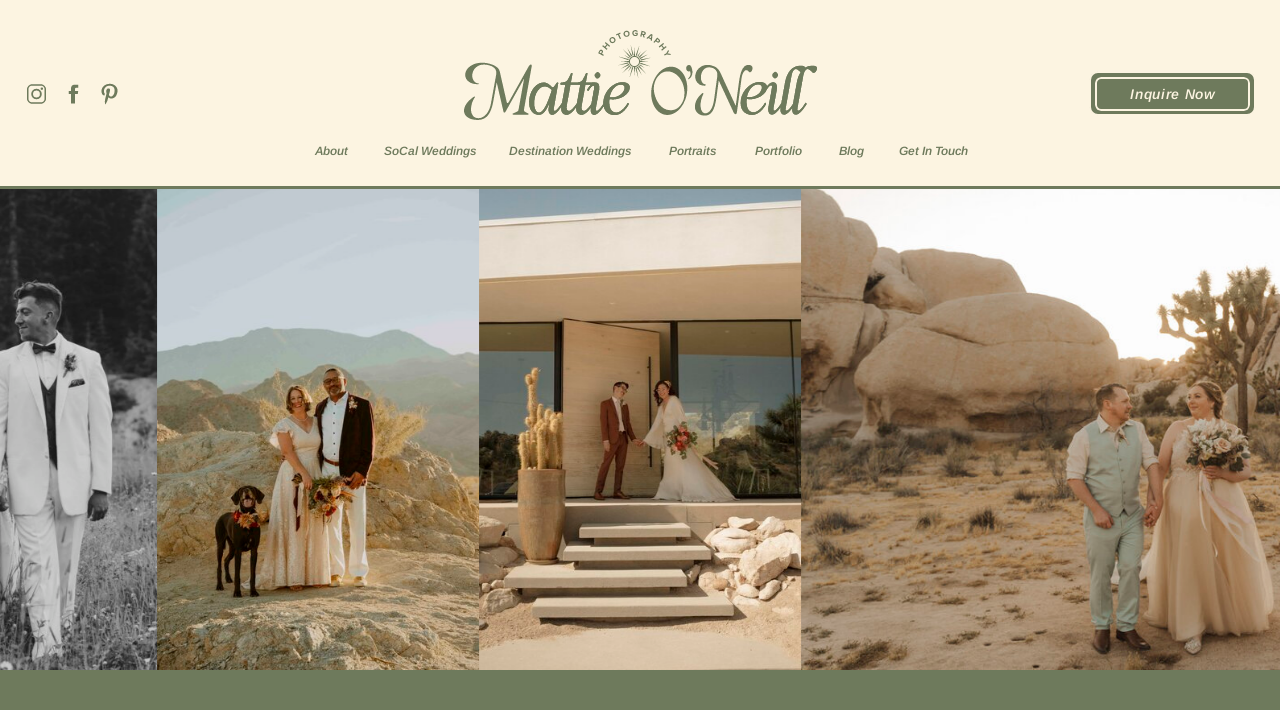

--- FILE ---
content_type: text/html; charset=UTF-8
request_url: https://mattieoneillphotos.com/tag/crystal-mountain-resort-wedding/
body_size: 31067
content:
<!DOCTYPE html>
<html lang="en-US" class="d">
<head>
<link rel="stylesheet" type="text/css" href="//lib.showit.co/engine/2.4.0/showit.css" />
<meta name='robots' content='index, follow, max-image-preview:large, max-snippet:-1, max-video-preview:-1' />

            <script data-no-defer="1" data-ezscrex="false" data-cfasync="false" data-pagespeed-no-defer data-cookieconsent="ignore">
                var ctPublicFunctions = {"_ajax_nonce":"6d274a828e","_rest_nonce":"df15a0de1f","_ajax_url":"\/wp-admin\/admin-ajax.php","_rest_url":"https:\/\/mattieoneillphotos.com\/wp-json\/","data__cookies_type":"native","data__ajax_type":"admin_ajax","data__bot_detector_enabled":0,"data__frontend_data_log_enabled":1,"cookiePrefix":"","wprocket_detected":false,"host_url":"mattieoneillphotos.com","text__ee_click_to_select":"Click to select the whole data","text__ee_original_email":"The complete one is","text__ee_got_it":"Got it","text__ee_blocked":"Blocked","text__ee_cannot_connect":"Cannot connect","text__ee_cannot_decode":"Can not decode email. Unknown reason","text__ee_email_decoder":"CleanTalk email decoder","text__ee_wait_for_decoding":"The magic is on the way!","text__ee_decoding_process":"Please wait a few seconds while we decode the contact data."}
            </script>
        
            <script data-no-defer="1" data-ezscrex="false" data-cfasync="false" data-pagespeed-no-defer data-cookieconsent="ignore">
                var ctPublic = {"_ajax_nonce":"6d274a828e","settings__forms__check_internal":"0","settings__forms__check_external":"0","settings__forms__force_protection":0,"settings__forms__search_test":"0","settings__data__bot_detector_enabled":0,"settings__sfw__anti_crawler":0,"blog_home":"https:\/\/mattieoneillphotos.com\/","pixel__setting":"3","pixel__enabled":false,"pixel__url":"https:\/\/moderate11-v4.cleantalk.org\/pixel\/b4265cfb29acc9ea0eea927c6a489423.gif","data__email_check_before_post":"1","data__email_check_exist_post":1,"data__cookies_type":"native","data__key_is_ok":true,"data__visible_fields_required":true,"wl_brandname":"Anti-Spam by CleanTalk","wl_brandname_short":"CleanTalk","ct_checkjs_key":1529089808,"emailEncoderPassKey":"5a79c5fa51f68cd6634b9f677148f352","bot_detector_forms_excluded":"W10=","advancedCacheExists":false,"varnishCacheExists":false,"wc_ajax_add_to_cart":false}
            </script>
        
	<!-- This site is optimized with the Yoast SEO plugin v26.3 - https://yoast.com/wordpress/plugins/seo/ -->
	<title>crystal mountain resort wedding Archives | Mattie O&#039;Neill Photography</title>
	<link rel="canonical" href="https://mattieoneillphotos.com/tag/crystal-mountain-resort-wedding/" />
	<meta property="og:locale" content="en_US" />
	<meta property="og:type" content="article" />
	<meta property="og:title" content="crystal mountain resort wedding Archives | Mattie O&#039;Neill Photography" />
	<meta property="og:url" content="https://mattieoneillphotos.com/tag/crystal-mountain-resort-wedding/" />
	<meta property="og:site_name" content="Mattie O&#039;Neill Photography" />
	<meta property="og:image" content="https://mattieoneillphotos.com/wp-content/uploads/sites/40463/2023/10/Mattie-ONeill-Photography-Southern-California-Wedding-Photographer45.jpg" />
	<meta property="og:image:width" content="1920" />
	<meta property="og:image:height" content="1280" />
	<meta property="og:image:type" content="image/jpeg" />
	<meta name="twitter:card" content="summary_large_image" />
	<script type="application/ld+json" class="yoast-schema-graph">{"@context":"https://schema.org","@graph":[{"@type":"CollectionPage","@id":"https://mattieoneillphotos.com/tag/crystal-mountain-resort-wedding/","url":"https://mattieoneillphotos.com/tag/crystal-mountain-resort-wedding/","name":"crystal mountain resort wedding Archives | Mattie O&#039;Neill Photography","isPartOf":{"@id":"https://mattieoneillphotos.com/#website"},"primaryImageOfPage":{"@id":"https://mattieoneillphotos.com/tag/crystal-mountain-resort-wedding/#primaryimage"},"image":{"@id":"https://mattieoneillphotos.com/tag/crystal-mountain-resort-wedding/#primaryimage"},"thumbnailUrl":"https://mattieoneillphotos.com/wp-content/uploads/sites/40463/2023/11/DestinationElopementPlanningGuide27.jpg","breadcrumb":{"@id":"https://mattieoneillphotos.com/tag/crystal-mountain-resort-wedding/#breadcrumb"},"inLanguage":"en-US"},{"@type":"ImageObject","inLanguage":"en-US","@id":"https://mattieoneillphotos.com/tag/crystal-mountain-resort-wedding/#primaryimage","url":"https://mattieoneillphotos.com/wp-content/uploads/sites/40463/2023/11/DestinationElopementPlanningGuide27.jpg","contentUrl":"https://mattieoneillphotos.com/wp-content/uploads/sites/40463/2023/11/DestinationElopementPlanningGuide27.jpg","width":1000,"height":1500},{"@type":"BreadcrumbList","@id":"https://mattieoneillphotos.com/tag/crystal-mountain-resort-wedding/#breadcrumb","itemListElement":[{"@type":"ListItem","position":1,"name":"Home","item":"https://mattieoneillphotos.com/"},{"@type":"ListItem","position":2,"name":"crystal mountain resort wedding"}]},{"@type":"WebSite","@id":"https://mattieoneillphotos.com/#website","url":"https://mattieoneillphotos.com/","name":"Mattie O'Neill Photography","description":"","publisher":{"@id":"https://mattieoneillphotos.com/#organization"},"alternateName":"Mattie O'Neill Photography","potentialAction":[{"@type":"SearchAction","target":{"@type":"EntryPoint","urlTemplate":"https://mattieoneillphotos.com/?s={search_term_string}"},"query-input":{"@type":"PropertyValueSpecification","valueRequired":true,"valueName":"search_term_string"}}],"inLanguage":"en-US"},{"@type":"Organization","@id":"https://mattieoneillphotos.com/#organization","name":"Mattie O'Neill Photography","url":"https://mattieoneillphotos.com/","logo":{"@type":"ImageObject","inLanguage":"en-US","@id":"https://mattieoneillphotos.com/#/schema/logo/image/","url":"https://mattieoneillphotos.com/wp-content/uploads/sites/40463/2023/10/mattie-oneill-photography-sun-brand-mark-mossy-stone-rgb-800px-w-144ppi.png","contentUrl":"https://mattieoneillphotos.com/wp-content/uploads/sites/40463/2023/10/mattie-oneill-photography-sun-brand-mark-mossy-stone-rgb-800px-w-144ppi.png","width":800,"height":800,"caption":"Mattie O'Neill Photography"},"image":{"@id":"https://mattieoneillphotos.com/#/schema/logo/image/"},"sameAs":["https://www.facebook.com/mattieoneillphotos","https://www.instagram.com/mattieoneillphotos"]}]}</script>
	<!-- / Yoast SEO plugin. -->


<link rel='dns-prefetch' href='//stats.wp.com' />
<link rel="alternate" type="application/rss+xml" title="Mattie O&#039;Neill Photography &raquo; Feed" href="https://mattieoneillphotos.com/feed/" />
<link rel="alternate" type="application/rss+xml" title="Mattie O&#039;Neill Photography &raquo; Comments Feed" href="https://mattieoneillphotos.com/comments/feed/" />
<link rel="alternate" type="application/rss+xml" title="Mattie O&#039;Neill Photography &raquo; crystal mountain resort wedding Tag Feed" href="https://mattieoneillphotos.com/tag/crystal-mountain-resort-wedding/feed/" />
<script type="text/javascript">
/* <![CDATA[ */
window._wpemojiSettings = {"baseUrl":"https:\/\/s.w.org\/images\/core\/emoji\/16.0.1\/72x72\/","ext":".png","svgUrl":"https:\/\/s.w.org\/images\/core\/emoji\/16.0.1\/svg\/","svgExt":".svg","source":{"concatemoji":"https:\/\/mattieoneillphotos.com\/wp-includes\/js\/wp-emoji-release.min.js?ver=6.8.3"}};
/*! This file is auto-generated */
!function(s,n){var o,i,e;function c(e){try{var t={supportTests:e,timestamp:(new Date).valueOf()};sessionStorage.setItem(o,JSON.stringify(t))}catch(e){}}function p(e,t,n){e.clearRect(0,0,e.canvas.width,e.canvas.height),e.fillText(t,0,0);var t=new Uint32Array(e.getImageData(0,0,e.canvas.width,e.canvas.height).data),a=(e.clearRect(0,0,e.canvas.width,e.canvas.height),e.fillText(n,0,0),new Uint32Array(e.getImageData(0,0,e.canvas.width,e.canvas.height).data));return t.every(function(e,t){return e===a[t]})}function u(e,t){e.clearRect(0,0,e.canvas.width,e.canvas.height),e.fillText(t,0,0);for(var n=e.getImageData(16,16,1,1),a=0;a<n.data.length;a++)if(0!==n.data[a])return!1;return!0}function f(e,t,n,a){switch(t){case"flag":return n(e,"\ud83c\udff3\ufe0f\u200d\u26a7\ufe0f","\ud83c\udff3\ufe0f\u200b\u26a7\ufe0f")?!1:!n(e,"\ud83c\udde8\ud83c\uddf6","\ud83c\udde8\u200b\ud83c\uddf6")&&!n(e,"\ud83c\udff4\udb40\udc67\udb40\udc62\udb40\udc65\udb40\udc6e\udb40\udc67\udb40\udc7f","\ud83c\udff4\u200b\udb40\udc67\u200b\udb40\udc62\u200b\udb40\udc65\u200b\udb40\udc6e\u200b\udb40\udc67\u200b\udb40\udc7f");case"emoji":return!a(e,"\ud83e\udedf")}return!1}function g(e,t,n,a){var r="undefined"!=typeof WorkerGlobalScope&&self instanceof WorkerGlobalScope?new OffscreenCanvas(300,150):s.createElement("canvas"),o=r.getContext("2d",{willReadFrequently:!0}),i=(o.textBaseline="top",o.font="600 32px Arial",{});return e.forEach(function(e){i[e]=t(o,e,n,a)}),i}function t(e){var t=s.createElement("script");t.src=e,t.defer=!0,s.head.appendChild(t)}"undefined"!=typeof Promise&&(o="wpEmojiSettingsSupports",i=["flag","emoji"],n.supports={everything:!0,everythingExceptFlag:!0},e=new Promise(function(e){s.addEventListener("DOMContentLoaded",e,{once:!0})}),new Promise(function(t){var n=function(){try{var e=JSON.parse(sessionStorage.getItem(o));if("object"==typeof e&&"number"==typeof e.timestamp&&(new Date).valueOf()<e.timestamp+604800&&"object"==typeof e.supportTests)return e.supportTests}catch(e){}return null}();if(!n){if("undefined"!=typeof Worker&&"undefined"!=typeof OffscreenCanvas&&"undefined"!=typeof URL&&URL.createObjectURL&&"undefined"!=typeof Blob)try{var e="postMessage("+g.toString()+"("+[JSON.stringify(i),f.toString(),p.toString(),u.toString()].join(",")+"));",a=new Blob([e],{type:"text/javascript"}),r=new Worker(URL.createObjectURL(a),{name:"wpTestEmojiSupports"});return void(r.onmessage=function(e){c(n=e.data),r.terminate(),t(n)})}catch(e){}c(n=g(i,f,p,u))}t(n)}).then(function(e){for(var t in e)n.supports[t]=e[t],n.supports.everything=n.supports.everything&&n.supports[t],"flag"!==t&&(n.supports.everythingExceptFlag=n.supports.everythingExceptFlag&&n.supports[t]);n.supports.everythingExceptFlag=n.supports.everythingExceptFlag&&!n.supports.flag,n.DOMReady=!1,n.readyCallback=function(){n.DOMReady=!0}}).then(function(){return e}).then(function(){var e;n.supports.everything||(n.readyCallback(),(e=n.source||{}).concatemoji?t(e.concatemoji):e.wpemoji&&e.twemoji&&(t(e.twemoji),t(e.wpemoji)))}))}((window,document),window._wpemojiSettings);
/* ]]> */
</script>
<style id='wp-emoji-styles-inline-css' type='text/css'>

	img.wp-smiley, img.emoji {
		display: inline !important;
		border: none !important;
		box-shadow: none !important;
		height: 1em !important;
		width: 1em !important;
		margin: 0 0.07em !important;
		vertical-align: -0.1em !important;
		background: none !important;
		padding: 0 !important;
	}
</style>
<link rel='stylesheet' id='wp-block-library-css' href='https://mattieoneillphotos.com/wp-includes/css/dist/block-library/style.min.css?ver=6.8.3' type='text/css' media='all' />
<style id='classic-theme-styles-inline-css' type='text/css'>
/*! This file is auto-generated */
.wp-block-button__link{color:#fff;background-color:#32373c;border-radius:9999px;box-shadow:none;text-decoration:none;padding:calc(.667em + 2px) calc(1.333em + 2px);font-size:1.125em}.wp-block-file__button{background:#32373c;color:#fff;text-decoration:none}
</style>
<style id='global-styles-inline-css' type='text/css'>
:root{--wp--preset--aspect-ratio--square: 1;--wp--preset--aspect-ratio--4-3: 4/3;--wp--preset--aspect-ratio--3-4: 3/4;--wp--preset--aspect-ratio--3-2: 3/2;--wp--preset--aspect-ratio--2-3: 2/3;--wp--preset--aspect-ratio--16-9: 16/9;--wp--preset--aspect-ratio--9-16: 9/16;--wp--preset--color--black: #000000;--wp--preset--color--cyan-bluish-gray: #abb8c3;--wp--preset--color--white: #ffffff;--wp--preset--color--pale-pink: #f78da7;--wp--preset--color--vivid-red: #cf2e2e;--wp--preset--color--luminous-vivid-orange: #ff6900;--wp--preset--color--luminous-vivid-amber: #fcb900;--wp--preset--color--light-green-cyan: #7bdcb5;--wp--preset--color--vivid-green-cyan: #00d084;--wp--preset--color--pale-cyan-blue: #8ed1fc;--wp--preset--color--vivid-cyan-blue: #0693e3;--wp--preset--color--vivid-purple: #9b51e0;--wp--preset--gradient--vivid-cyan-blue-to-vivid-purple: linear-gradient(135deg,rgba(6,147,227,1) 0%,rgb(155,81,224) 100%);--wp--preset--gradient--light-green-cyan-to-vivid-green-cyan: linear-gradient(135deg,rgb(122,220,180) 0%,rgb(0,208,130) 100%);--wp--preset--gradient--luminous-vivid-amber-to-luminous-vivid-orange: linear-gradient(135deg,rgba(252,185,0,1) 0%,rgba(255,105,0,1) 100%);--wp--preset--gradient--luminous-vivid-orange-to-vivid-red: linear-gradient(135deg,rgba(255,105,0,1) 0%,rgb(207,46,46) 100%);--wp--preset--gradient--very-light-gray-to-cyan-bluish-gray: linear-gradient(135deg,rgb(238,238,238) 0%,rgb(169,184,195) 100%);--wp--preset--gradient--cool-to-warm-spectrum: linear-gradient(135deg,rgb(74,234,220) 0%,rgb(151,120,209) 20%,rgb(207,42,186) 40%,rgb(238,44,130) 60%,rgb(251,105,98) 80%,rgb(254,248,76) 100%);--wp--preset--gradient--blush-light-purple: linear-gradient(135deg,rgb(255,206,236) 0%,rgb(152,150,240) 100%);--wp--preset--gradient--blush-bordeaux: linear-gradient(135deg,rgb(254,205,165) 0%,rgb(254,45,45) 50%,rgb(107,0,62) 100%);--wp--preset--gradient--luminous-dusk: linear-gradient(135deg,rgb(255,203,112) 0%,rgb(199,81,192) 50%,rgb(65,88,208) 100%);--wp--preset--gradient--pale-ocean: linear-gradient(135deg,rgb(255,245,203) 0%,rgb(182,227,212) 50%,rgb(51,167,181) 100%);--wp--preset--gradient--electric-grass: linear-gradient(135deg,rgb(202,248,128) 0%,rgb(113,206,126) 100%);--wp--preset--gradient--midnight: linear-gradient(135deg,rgb(2,3,129) 0%,rgb(40,116,252) 100%);--wp--preset--font-size--small: 13px;--wp--preset--font-size--medium: 20px;--wp--preset--font-size--large: 36px;--wp--preset--font-size--x-large: 42px;--wp--preset--spacing--20: 0.44rem;--wp--preset--spacing--30: 0.67rem;--wp--preset--spacing--40: 1rem;--wp--preset--spacing--50: 1.5rem;--wp--preset--spacing--60: 2.25rem;--wp--preset--spacing--70: 3.38rem;--wp--preset--spacing--80: 5.06rem;--wp--preset--shadow--natural: 6px 6px 9px rgba(0, 0, 0, 0.2);--wp--preset--shadow--deep: 12px 12px 50px rgba(0, 0, 0, 0.4);--wp--preset--shadow--sharp: 6px 6px 0px rgba(0, 0, 0, 0.2);--wp--preset--shadow--outlined: 6px 6px 0px -3px rgba(255, 255, 255, 1), 6px 6px rgba(0, 0, 0, 1);--wp--preset--shadow--crisp: 6px 6px 0px rgba(0, 0, 0, 1);}:where(.is-layout-flex){gap: 0.5em;}:where(.is-layout-grid){gap: 0.5em;}body .is-layout-flex{display: flex;}.is-layout-flex{flex-wrap: wrap;align-items: center;}.is-layout-flex > :is(*, div){margin: 0;}body .is-layout-grid{display: grid;}.is-layout-grid > :is(*, div){margin: 0;}:where(.wp-block-columns.is-layout-flex){gap: 2em;}:where(.wp-block-columns.is-layout-grid){gap: 2em;}:where(.wp-block-post-template.is-layout-flex){gap: 1.25em;}:where(.wp-block-post-template.is-layout-grid){gap: 1.25em;}.has-black-color{color: var(--wp--preset--color--black) !important;}.has-cyan-bluish-gray-color{color: var(--wp--preset--color--cyan-bluish-gray) !important;}.has-white-color{color: var(--wp--preset--color--white) !important;}.has-pale-pink-color{color: var(--wp--preset--color--pale-pink) !important;}.has-vivid-red-color{color: var(--wp--preset--color--vivid-red) !important;}.has-luminous-vivid-orange-color{color: var(--wp--preset--color--luminous-vivid-orange) !important;}.has-luminous-vivid-amber-color{color: var(--wp--preset--color--luminous-vivid-amber) !important;}.has-light-green-cyan-color{color: var(--wp--preset--color--light-green-cyan) !important;}.has-vivid-green-cyan-color{color: var(--wp--preset--color--vivid-green-cyan) !important;}.has-pale-cyan-blue-color{color: var(--wp--preset--color--pale-cyan-blue) !important;}.has-vivid-cyan-blue-color{color: var(--wp--preset--color--vivid-cyan-blue) !important;}.has-vivid-purple-color{color: var(--wp--preset--color--vivid-purple) !important;}.has-black-background-color{background-color: var(--wp--preset--color--black) !important;}.has-cyan-bluish-gray-background-color{background-color: var(--wp--preset--color--cyan-bluish-gray) !important;}.has-white-background-color{background-color: var(--wp--preset--color--white) !important;}.has-pale-pink-background-color{background-color: var(--wp--preset--color--pale-pink) !important;}.has-vivid-red-background-color{background-color: var(--wp--preset--color--vivid-red) !important;}.has-luminous-vivid-orange-background-color{background-color: var(--wp--preset--color--luminous-vivid-orange) !important;}.has-luminous-vivid-amber-background-color{background-color: var(--wp--preset--color--luminous-vivid-amber) !important;}.has-light-green-cyan-background-color{background-color: var(--wp--preset--color--light-green-cyan) !important;}.has-vivid-green-cyan-background-color{background-color: var(--wp--preset--color--vivid-green-cyan) !important;}.has-pale-cyan-blue-background-color{background-color: var(--wp--preset--color--pale-cyan-blue) !important;}.has-vivid-cyan-blue-background-color{background-color: var(--wp--preset--color--vivid-cyan-blue) !important;}.has-vivid-purple-background-color{background-color: var(--wp--preset--color--vivid-purple) !important;}.has-black-border-color{border-color: var(--wp--preset--color--black) !important;}.has-cyan-bluish-gray-border-color{border-color: var(--wp--preset--color--cyan-bluish-gray) !important;}.has-white-border-color{border-color: var(--wp--preset--color--white) !important;}.has-pale-pink-border-color{border-color: var(--wp--preset--color--pale-pink) !important;}.has-vivid-red-border-color{border-color: var(--wp--preset--color--vivid-red) !important;}.has-luminous-vivid-orange-border-color{border-color: var(--wp--preset--color--luminous-vivid-orange) !important;}.has-luminous-vivid-amber-border-color{border-color: var(--wp--preset--color--luminous-vivid-amber) !important;}.has-light-green-cyan-border-color{border-color: var(--wp--preset--color--light-green-cyan) !important;}.has-vivid-green-cyan-border-color{border-color: var(--wp--preset--color--vivid-green-cyan) !important;}.has-pale-cyan-blue-border-color{border-color: var(--wp--preset--color--pale-cyan-blue) !important;}.has-vivid-cyan-blue-border-color{border-color: var(--wp--preset--color--vivid-cyan-blue) !important;}.has-vivid-purple-border-color{border-color: var(--wp--preset--color--vivid-purple) !important;}.has-vivid-cyan-blue-to-vivid-purple-gradient-background{background: var(--wp--preset--gradient--vivid-cyan-blue-to-vivid-purple) !important;}.has-light-green-cyan-to-vivid-green-cyan-gradient-background{background: var(--wp--preset--gradient--light-green-cyan-to-vivid-green-cyan) !important;}.has-luminous-vivid-amber-to-luminous-vivid-orange-gradient-background{background: var(--wp--preset--gradient--luminous-vivid-amber-to-luminous-vivid-orange) !important;}.has-luminous-vivid-orange-to-vivid-red-gradient-background{background: var(--wp--preset--gradient--luminous-vivid-orange-to-vivid-red) !important;}.has-very-light-gray-to-cyan-bluish-gray-gradient-background{background: var(--wp--preset--gradient--very-light-gray-to-cyan-bluish-gray) !important;}.has-cool-to-warm-spectrum-gradient-background{background: var(--wp--preset--gradient--cool-to-warm-spectrum) !important;}.has-blush-light-purple-gradient-background{background: var(--wp--preset--gradient--blush-light-purple) !important;}.has-blush-bordeaux-gradient-background{background: var(--wp--preset--gradient--blush-bordeaux) !important;}.has-luminous-dusk-gradient-background{background: var(--wp--preset--gradient--luminous-dusk) !important;}.has-pale-ocean-gradient-background{background: var(--wp--preset--gradient--pale-ocean) !important;}.has-electric-grass-gradient-background{background: var(--wp--preset--gradient--electric-grass) !important;}.has-midnight-gradient-background{background: var(--wp--preset--gradient--midnight) !important;}.has-small-font-size{font-size: var(--wp--preset--font-size--small) !important;}.has-medium-font-size{font-size: var(--wp--preset--font-size--medium) !important;}.has-large-font-size{font-size: var(--wp--preset--font-size--large) !important;}.has-x-large-font-size{font-size: var(--wp--preset--font-size--x-large) !important;}
:where(.wp-block-post-template.is-layout-flex){gap: 1.25em;}:where(.wp-block-post-template.is-layout-grid){gap: 1.25em;}
:where(.wp-block-columns.is-layout-flex){gap: 2em;}:where(.wp-block-columns.is-layout-grid){gap: 2em;}
:root :where(.wp-block-pullquote){font-size: 1.5em;line-height: 1.6;}
</style>
<link rel='stylesheet' id='cleantalk-public-css-css' href='https://mattieoneillphotos.com/wp-content/plugins/cleantalk-spam-protect/css/cleantalk-public.min.css?ver=6.67_1762383467' type='text/css' media='all' />
<link rel='stylesheet' id='cleantalk-email-decoder-css-css' href='https://mattieoneillphotos.com/wp-content/plugins/cleantalk-spam-protect/css/cleantalk-email-decoder.min.css?ver=6.67_1762383467' type='text/css' media='all' />
<script type="text/javascript" src="https://mattieoneillphotos.com/wp-content/plugins/cleantalk-spam-protect/js/apbct-public-bundle_gathering.min.js?ver=6.67_1762383467" id="apbct-public-bundle_gathering.min-js-js"></script>
<script type="text/javascript" src="https://mattieoneillphotos.com/wp-includes/js/jquery/jquery.min.js?ver=3.7.1" id="jquery-core-js"></script>
<script type="text/javascript" src="https://mattieoneillphotos.com/wp-includes/js/jquery/jquery-migrate.min.js?ver=3.4.1" id="jquery-migrate-js"></script>
<script type="text/javascript" src="https://mattieoneillphotos.com/wp-content/plugins/showit/public/js/showit.js?ver=1765944544" id="si-script-js"></script>
<link rel="https://api.w.org/" href="https://mattieoneillphotos.com/wp-json/" /><link rel="alternate" title="JSON" type="application/json" href="https://mattieoneillphotos.com/wp-json/wp/v2/tags/44" /><link rel="EditURI" type="application/rsd+xml" title="RSD" href="https://mattieoneillphotos.com/xmlrpc.php?rsd" />
	<style>img#wpstats{display:none}</style>
		
<meta charset="UTF-8" />
<meta name="viewport" content="width=device-width, initial-scale=1" />
<link rel="icon" type="image/png" href="//static.showit.co/200/-sZTnmf-QFigjfHXkUEsqg/228202/mattie-o_neill-photography-sun-brand-mark-mossy-stone-rgb-800px-w-144ppi.png" />
<link rel="preconnect" href="https://static.showit.co" />


<style>
@font-face{font-family:Arimo SemiBold Italic;src:url('//static.showit.co/file/qOQnrMKpTXqbtGx1zrVloQ/shared/arimo-semibolditalic.woff');}
@font-face{font-family:That That New Regular;src:url('//static.showit.co/file/2V4eDcpxTr6qt-dLrDOnQQ/228202/thatthatnew-regular-webfont.woff');}
@font-face{font-family:Arimo Regular;src:url('//static.showit.co/file/C1bxljzBRqerIV_EQR9AMw/shared/arimo-regular.woff');}
@font-face{font-family:That That New Italic;src:url('//static.showit.co/file/lZJl2O3oQGuWYaUfhxUhYg/228202/thatthatnew-italic-webfont.woff');}
@font-face{font-family:Arimo SemiBold;src:url('//static.showit.co/file/UTpTiXFJSUO0AwfuGlyTfg/shared/arimo-semibold.woff');}
</style>
<script id="init_data" type="application/json">
{"mobile":{"w":320},"desktop":{"w":1200,"defaultTrIn":{"type":"fade"},"defaultTrOut":{"type":"fade"},"bgFillType":"color","bgColor":"#000000:0"},"sid":"aca5owqxrxgh74xwuzzgva","break":768,"assetURL":"//static.showit.co","contactFormId":"228202/368057","cfAction":"aHR0cHM6Ly9jbGllbnRzZXJ2aWNlLnNob3dpdC5jby9jb250YWN0Zm9ybQ==","sgAction":"aHR0cHM6Ly9jbGllbnRzZXJ2aWNlLnNob3dpdC5jby9zb2NpYWxncmlk","blockData":[{"slug":"header-menu","visible":"a","states":[{"d":{"bgMediaType":"none"},"m":{"bgMediaType":"none"},"slug":"view-1"},{"d":{"bgMediaType":"none"},"m":{"bgMediaType":"none"},"slug":"view-1-1"}],"d":{"h":187,"w":1200,"bgFillType":"color","bgColor":"colors-7","bgMediaType":"none"},"m":{"h":78,"w":320,"bgFillType":"color","bgColor":"colors-7","bgMediaType":"none"},"stateTrans":[{},{}]},{"slug":"navigation","visible":"a","states":[{"d":{"bgFillType":"color","bgColor":"#000000:0","bgMediaType":"none"},"m":{"bgFillType":"color","bgColor":"#000000:0","bgMediaType":"none"},"slug":"view-1"},{"d":{"bgFillType":"color","bgColor":"#000000:0","bgMediaType":"none"},"m":{"bgFillType":"color","bgColor":"#000000:0","bgMediaType":"none"},"slug":"view-2"}],"d":{"h":58,"w":1200,"locking":{"side":"t","scrollOffset":1},"bgFillType":"color","bgColor":"colors-1","bgMediaType":"none"},"m":{"h":50,"w":320,"locking":{"side":"st","scrollOffset":1},"bgFillType":"color","bgColor":"colors-1","bgMediaType":"none"},"stateTrans":[{},{}]},{"slug":"hero","visible":"a","states":[],"d":{"h":800,"w":1200,"bgFillType":"color","bgColor":"colors-1","bgMediaType":"none"},"m":{"h":527,"w":320,"bgFillType":"color","bgColor":"colors-1","bgMediaType":"none"}},{"slug":"categories","visible":"a","states":[],"d":{"h":50,"w":1200,"locking":{"side":"t","scrollOffset":1},"bgFillType":"color","bgColor":"colors-3","bgMediaType":"none"},"m":{"h":50,"w":320,"locking":{"side":"st","scrollOffset":1},"bgFillType":"color","bgColor":"colors-3","bgMediaType":"none"}},{"slug":"featured","visible":"a","states":[],"d":{"h":460,"w":1200,"locking":{"offset":100},"bgFillType":"color","bgColor":"colors-7","bgMediaType":"none"},"m":{"h":878,"w":320,"locking":{"offset":100},"nature":"dH","bgFillType":"color","bgColor":"colors-7","bgMediaType":"none"},"wpPostLookup":true},{"slug":"front-buffer","visible":"a","states":[],"d":{"h":30,"w":1200,"bgFillType":"color","bgColor":"colors-7","bgMediaType":"none"},"m":{"h":30,"w":320,"bgFillType":"color","bgColor":"colors-7","bgMediaType":"none"}},{"slug":"blog-row-1-2","visible":"a","states":[{"d":{"bgFillType":"color","bgColor":"#000000:0","bgMediaType":"none"},"m":{"bgFillType":"color","bgColor":"#000000:0","bgMediaType":"none"},"slug":"view-1"},{"d":{"bgFillType":"color","bgColor":"#000000:0","bgMediaType":"none"},"m":{"bgFillType":"color","bgColor":"#000000:0","bgMediaType":"none"},"slug":"view-2"},{"d":{"bgFillType":"color","bgColor":"#000000:0","bgMediaType":"none"},"m":{"bgFillType":"color","bgColor":"#000000:0","bgMediaType":"none"},"slug":"view-3"},{"d":{"bgFillType":"color","bgColor":"#000000:0","bgMediaType":"none"},"m":{"bgFillType":"color","bgColor":"#000000:0","bgMediaType":"none"},"slug":"view-4"},{"d":{"bgFillType":"color","bgColor":"#000000:0","bgMediaType":"none"},"m":{"bgFillType":"color","bgColor":"#000000:0","bgMediaType":"none"},"slug":"view-5"},{"d":{"bgFillType":"color","bgColor":"#000000:0","bgMediaType":"none"},"m":{"bgFillType":"color","bgColor":"#000000:0","bgMediaType":"none"},"slug":"view-6"}],"d":{"h":1575,"w":1200,"bgFillType":"color","bgColor":"colors-7","bgMediaType":"none"},"m":{"h":4926,"w":320,"nature":"dH","bgFillType":"color","bgColor":"colors-7","bgMediaType":"none"},"stateTrans":[{},{},{},{},{},{}]},{"slug":"back-buffer","visible":"a","states":[],"d":{"h":20,"w":1200,"bgFillType":"color","bgColor":"colors-7","bgMediaType":"none"},"m":{"h":30,"w":320,"bgFillType":"color","bgColor":"colors-7","bgMediaType":"none"}},{"slug":"pagination","visible":"a","states":[],"d":{"h":82,"w":1200,"nature":"dH","bgFillType":"color","bgColor":"colors-7","bgMediaType":"none"},"m":{"h":123,"w":320,"nature":"dH","bgFillType":"color","bgColor":"colors-7","bgMediaType":"none"}},{"slug":"mattie-about","visible":"a","states":[],"d":{"h":600,"w":1200,"bgFillType":"color","bgColor":"colors-7","bgMediaType":"image","bgOpacity":100,"bgPos":"cm","bgScale":"cover","bgScroll":"x"},"m":{"h":858,"w":320,"bgFillType":"color","bgColor":"colors-7","bgMediaType":"image","bgOpacity":100,"bgPos":"cm","bgScale":"cover","bgScroll":"x"}},{"slug":"ctas","visible":"a","states":[],"d":{"h":500,"w":1200,"bgFillType":"color","bgColor":"colors-7","bgMediaType":"none"},"m":{"h":529,"w":320,"bgFillType":"color","bgColor":"colors-7","bgMediaType":"none"}},{"slug":"pop-out-categories","visible":"m","states":[],"d":{"h":875,"w":1200,"locking":{"side":"t"},"bgFillType":"color","bgColor":"#000000:0","bgMediaType":"none"},"m":{"h":630,"w":320,"locking":{"side":"t","offset":0},"nature":"wH","bgFillType":"color","bgColor":"#000000:0","bgMediaType":"none"}},{"slug":"footer","visible":"a","states":[],"d":{"h":241,"w":1200,"bgFillType":"color","bgColor":"colors-7","bgMediaType":"none"},"m":{"h":826,"w":320,"bgFillType":"color","bgColor":"colors-7","bgMediaType":"none"}},{"slug":"pop-out-menu","visible":"a","states":[],"d":{"h":994,"w":1200,"locking":{"side":"t"},"bgFillType":"color","bgColor":"#000000:0","bgMediaType":"none"},"m":{"h":504,"w":320,"locking":{"side":"t","offset":0},"nature":"wH","bgFillType":"color","bgColor":"#000000:0","bgMediaType":"none"}}],"elementData":[{"type":"simple","visible":"d","id":"header-menu_0","blockId":"header-menu","m":{"x":68,"y":78,"w":195,"h":31,"a":0},"d":{"x":1009,"y":71,"w":167,"h":45,"a":0,"lockH":"r"}},{"type":"simple","visible":"d","id":"header-menu_1","blockId":"header-menu","m":{"x":72,"y":82,"w":187,"h":23,"a":0},"d":{"x":1015,"y":77,"w":155,"h":34,"a":0,"lockH":"r"}},{"type":"text","visible":"d","id":"header-menu_2","blockId":"header-menu","m":{"x":71,"y":88,"w":190,"h":12,"a":0},"d":{"x":1017,"y":86,"w":152,"h":16,"a":0,"lockH":"r"}},{"type":"svg","visible":"a","id":"header-menu_3","blockId":"header-menu","m":{"x":36,"y":11,"w":250,"h":55,"a":0},"d":{"x":418,"y":30,"w":364,"h":90,"a":0},"c":{"key":"X-slHZJ-TyOS_kpR6wE2xw/shared/mattie-o_neill-photography-wordmark-mossy-stone-rgb.svg","aspect_ratio":3.94737}},{"type":"icon","visible":"d","id":"header-menu_4","blockId":"header-menu","m":{"x":183,"y":69,"w":18,"h":20,"a":0},"d":{"x":97,"y":80,"w":25,"h":28,"a":0,"lockH":"l"}},{"type":"icon","visible":"d","id":"header-menu_5","blockId":"header-menu","m":{"x":119,"y":69,"w":18,"h":20,"a":0},"d":{"x":24,"y":80,"w":25,"h":28,"a":0,"lockH":"l"}},{"type":"icon","visible":"d","id":"header-menu_6","blockId":"header-menu","m":{"x":151,"y":69,"w":18,"h":20,"a":0},"d":{"x":61,"y":80,"w":25,"h":28,"a":0,"lockH":"l"}},{"type":"line","visible":"a","id":"header-menu_7","blockId":"header-menu","m":{"x":-39,"y":119,"w":398,"a":0},"d":{"x":-25,"y":186,"w":1250,"h":3,"a":0,"lockH":"s"}},{"type":"iframe","visible":"a","id":"header-menu_view-1_0","blockId":"header-menu","m":{"x":48,"y":12,"w":224,"h":54.599999999999994,"a":0},"d":{"x":0,"y":0,"w":318,"h":30,"a":0}},{"type":"text","visible":"d","id":"header-menu_view-1_1","blockId":"header-menu","m":{"x":50,"y":17,"w":220,"h":17,"a":0},"d":{"x":269,"y":144,"w":45,"h":16,"a":0}},{"type":"text","visible":"d","id":"header-menu_view-1_2","blockId":"header-menu","m":{"x":50,"y":17,"w":220,"h":17,"a":0},"d":{"x":341,"y":144,"w":98,"h":16,"a":0}},{"type":"text","visible":"d","id":"header-menu_view-1_3","blockId":"header-menu","m":{"x":50,"y":17,"w":220,"h":17,"a":0},"d":{"x":621,"y":144,"w":63,"h":16,"a":0}},{"type":"text","visible":"d","id":"header-menu_view-1_4","blockId":"header-menu","m":{"x":50,"y":17,"w":220,"h":17,"a":0},"d":{"x":700,"y":144,"w":76,"h":16,"a":0}},{"type":"text","visible":"d","id":"header-menu_view-1_5","blockId":"header-menu","m":{"x":50,"y":17,"w":220,"h":17,"a":0},"d":{"x":856,"y":144,"w":75,"h":16,"a":0}},{"type":"text","visible":"d","id":"header-menu_view-1_6","blockId":"header-menu","m":{"x":50,"y":17,"w":220,"h":17,"a":0},"d":{"x":793,"y":144,"w":37,"h":16,"a":0}},{"type":"text","visible":"d","id":"header-menu_view-1_7","blockId":"header-menu","m":{"x":50,"y":17,"w":220,"h":17,"a":0},"d":{"x":465,"y":144,"w":129,"h":16,"a":0}},{"type":"simple","visible":"d","id":"header-menu_view-1-1_0","blockId":"header-menu","m":{"x":48,"y":8,"w":224,"h":35,"a":0},"d":{"x":650,"y":160,"w":176,"h":86,"a":0}},{"type":"text","visible":"d","id":"header-menu_view-1-1_1","blockId":"header-menu","m":{"x":50,"y":17,"w":220,"h":17,"a":0},"d":{"x":663,"y":173,"w":151,"h":27,"a":0}},{"type":"text","visible":"d","id":"header-menu_view-1-1_2","blockId":"header-menu","m":{"x":50,"y":17,"w":220,"h":17,"a":0},"d":{"x":269,"y":144,"w":45,"h":16,"a":0}},{"type":"text","visible":"d","id":"header-menu_view-1-1_3","blockId":"header-menu","m":{"x":50,"y":17,"w":220,"h":17,"a":0},"d":{"x":341,"y":144,"w":98,"h":16,"a":0}},{"type":"text","visible":"d","id":"header-menu_view-1-1_4","blockId":"header-menu","m":{"x":50,"y":17,"w":220,"h":17,"a":0},"d":{"x":621,"y":144,"w":63,"h":16,"a":0}},{"type":"text","visible":"d","id":"header-menu_view-1-1_5","blockId":"header-menu","m":{"x":50,"y":17,"w":220,"h":17,"a":0},"d":{"x":710,"y":144,"w":56,"h":16,"a":0}},{"type":"text","visible":"d","id":"header-menu_view-1-1_6","blockId":"header-menu","m":{"x":50,"y":17,"w":220,"h":17,"a":0},"d":{"x":856,"y":144,"w":75,"h":16,"a":0}},{"type":"text","visible":"d","id":"header-menu_view-1-1_7","blockId":"header-menu","m":{"x":50,"y":17,"w":220,"h":17,"a":0},"d":{"x":793,"y":144,"w":37,"h":16,"a":0}},{"type":"text","visible":"d","id":"header-menu_view-1-1_8","blockId":"header-menu","m":{"x":50,"y":17,"w":220,"h":17,"a":0},"d":{"x":465,"y":144,"w":129,"h":16,"a":0}},{"type":"text","visible":"d","id":"header-menu_view-1-1_9","blockId":"header-menu","m":{"x":50,"y":17,"w":220,"h":17,"a":0},"d":{"x":672,"y":212,"w":133,"h":34,"a":0}},{"type":"svg","visible":"a","id":"navigation_view-1_0","blockId":"navigation","m":{"x":12,"y":10,"w":51,"h":31,"a":0},"d":{"x":24,"y":11,"w":40,"h":30,"a":0,"lockH":"l"},"c":{"key":"0xKbU44hRCe-tNBGzPDmfw/shared/mattie-o_neill-photography-mo-brand-mark-off-white-rgb.svg","aspect_ratio":1.2}},{"type":"text","visible":"d","id":"navigation_view-1_1","blockId":"navigation","m":{"x":50,"y":17,"w":220,"h":17,"a":0},"d":{"x":264,"y":17,"w":45,"h":16,"a":0}},{"type":"text","visible":"d","id":"navigation_view-1_2","blockId":"navigation","m":{"x":50,"y":17,"w":220,"h":17,"a":0},"d":{"x":332,"y":17,"w":110,"h":16,"a":0}},{"type":"text","visible":"d","id":"navigation_view-1_3","blockId":"navigation","m":{"x":50,"y":17,"w":220,"h":17,"a":0},"d":{"x":616,"y":17,"w":63,"h":16,"a":0}},{"type":"text","visible":"d","id":"navigation_view-1_4","blockId":"navigation","m":{"x":50,"y":17,"w":220,"h":17,"a":0},"d":{"x":705,"y":17,"w":56,"h":16,"a":0}},{"type":"text","visible":"d","id":"navigation_view-1_5","blockId":"navigation","m":{"x":50,"y":17,"w":220,"h":17,"a":0},"d":{"x":843,"y":17,"w":99,"h":16,"a":0}},{"type":"text","visible":"d","id":"navigation_view-1_6","blockId":"navigation","m":{"x":50,"y":17,"w":220,"h":17,"a":0},"d":{"x":788,"y":17,"w":37,"h":16,"a":0}},{"type":"icon","visible":"a","id":"navigation_view-1_7","blockId":"navigation","m":{"x":272,"y":11,"w":30,"h":30,"a":0},"d":{"x":1126,"y":0,"w":50,"h":51,"a":0,"lockH":"r"},"pc":[{"type":"show","block":"pop-out-menu"}]},{"type":"text","visible":"d","id":"navigation_view-1_8","blockId":"navigation","m":{"x":50,"y":17,"w":220,"h":17,"a":0},"d":{"x":452,"y":17,"w":148,"h":16,"a":0}},{"type":"simple","visible":"d","id":"navigation_view-2_0","blockId":"navigation","m":{"x":48,"y":8,"w":224,"h":35,"a":0},"d":{"x":645,"y":33,"w":176,"h":86,"a":0}},{"type":"text","visible":"d","id":"navigation_view-2_1","blockId":"navigation","m":{"x":50,"y":17,"w":220,"h":17,"a":0},"d":{"x":658,"y":46,"w":151,"h":27,"a":0}},{"type":"svg","visible":"a","id":"navigation_view-2_2","blockId":"navigation","m":{"x":12,"y":10,"w":51,"h":31,"a":0},"d":{"x":24,"y":11,"w":40,"h":30,"a":0,"lockH":"l"},"c":{"key":"0xKbU44hRCe-tNBGzPDmfw/shared/mattie-o_neill-photography-mo-brand-mark-off-white-rgb.svg","aspect_ratio":1.2}},{"type":"icon","visible":"a","id":"navigation_view-2_3","blockId":"navigation","m":{"x":272,"y":11,"w":30,"h":30,"a":0},"d":{"x":1126,"y":0,"w":50,"h":51,"a":0,"lockH":"r"},"pc":[{"type":"show","block":"pop-out-menu"}]},{"type":"text","visible":"d","id":"navigation_view-2_4","blockId":"navigation","m":{"x":50,"y":17,"w":220,"h":17,"a":0},"d":{"x":264,"y":17,"w":45,"h":16,"a":0}},{"type":"text","visible":"d","id":"navigation_view-2_5","blockId":"navigation","m":{"x":50,"y":17,"w":220,"h":17,"a":0},"d":{"x":336,"y":17,"w":98,"h":16,"a":0}},{"type":"text","visible":"d","id":"navigation_view-2_6","blockId":"navigation","m":{"x":50,"y":17,"w":220,"h":17,"a":0},"d":{"x":616,"y":17,"w":63,"h":16,"a":0}},{"type":"text","visible":"d","id":"navigation_view-2_7","blockId":"navigation","m":{"x":50,"y":17,"w":220,"h":17,"a":0},"d":{"x":705,"y":17,"w":56,"h":16,"a":0}},{"type":"text","visible":"d","id":"navigation_view-2_8","blockId":"navigation","m":{"x":50,"y":17,"w":220,"h":17,"a":0},"d":{"x":851,"y":17,"w":75,"h":16,"a":0}},{"type":"text","visible":"d","id":"navigation_view-2_9","blockId":"navigation","m":{"x":50,"y":17,"w":220,"h":17,"a":0},"d":{"x":788,"y":17,"w":37,"h":16,"a":0}},{"type":"text","visible":"d","id":"navigation_view-2_10","blockId":"navigation","m":{"x":50,"y":17,"w":220,"h":17,"a":0},"d":{"x":460,"y":17,"w":129,"h":16,"a":0}},{"type":"text","visible":"d","id":"navigation_view-2_11","blockId":"navigation","m":{"x":50,"y":17,"w":220,"h":17,"a":0},"d":{"x":667,"y":85,"w":133,"h":34,"a":0}},{"type":"gallery","visible":"a","id":"hero_0","blockId":"hero","m":{"x":0,"y":0,"w":320,"h":181,"a":0,"g":{"aa":2,"dots":true}},"d":{"x":0,"y":0,"w":1200,"h":483,"a":0,"lockH":"s","g":{"aa":2,"dots":true}},"imgs":[{"key":"HFUNqiF8QTasyli0I2Tr8Q/228202/mattie-oneill-photography-southern-california-wedding-photographer10.jpg","ar":0.66667},{"key":"jfp2jcw2SNyhbQvLTPaFEw/228202/mattie-oneill-photography-southern-california-wedding-photographer122.jpg","ar":0.66667},{"key":"epqe8HHOQram737zFr2U1A/228202/mattie-oneill-photography-southern-california-wedding-photographer109.jpg","ar":1.50037},{"key":"x1bpZg6zRbyK6WRRV9ohZw/228202/mattie-oneill-photography-southern-california-wedding-photographer113.jpg","ar":1.50038},{"key":"0Z76C2rSQdKLZpmrfJxM3w/228202/mattie-oneill-photography-southern-california-wedding-photographer127.jpg","ar":0.6668},{"key":"be-f5olKTdiGpozLid_P4A/228202/mattie-oneill-photography-southern-california-wedding-photographer132.jpg","ar":0.6665}],"gal":"sliding","g":{},"ch":1},{"type":"text","visible":"a","id":"hero_1","blockId":"hero","m":{"x":10,"y":229,"w":300,"h":152,"a":0},"d":{"x":121,"y":562,"w":959,"h":83,"a":0}},{"type":"text","visible":"a","id":"hero_2","blockId":"hero","m":{"x":55,"y":204,"w":210,"h":19,"a":0},"d":{"x":495,"y":533,"w":210,"h":19,"a":0}},{"type":"text","visible":"a","id":"hero_3","blockId":"hero","m":{"x":15,"y":391,"w":291,"h":106,"a":0},"d":{"x":222,"y":652,"w":757,"h":41,"a":0}},{"type":"text","visible":"d","id":"categories_0","blockId":"categories","m":{"x":50,"y":17,"w":220,"h":17,"a":0},"d":{"x":0,"y":18,"w":98,"h":16,"a":0}},{"type":"icon","visible":"m","id":"categories_1","blockId":"categories","m":{"x":272,"y":11,"w":30,"h":30,"a":0},"d":{"x":1126,"y":0,"w":50,"h":51,"a":0,"lockH":"r"},"pc":[{"type":"show","block":"pop-out-categories"}]},{"type":"icon","visible":"d","id":"categories_2","blockId":"categories","m":{"x":272,"y":11,"w":30,"h":30,"a":0},"d":{"x":1126,"y":0,"w":50,"h":51,"a":0,"lockH":"r"},"pc":[{"type":"show","block":"pop-out-menu"}]},{"type":"text","visible":"d","id":"categories_3","blockId":"categories","m":{"x":50,"y":17,"w":220,"h":17,"a":0},"d":{"x":190,"y":18,"w":145,"h":16,"a":0}},{"type":"text","visible":"d","id":"categories_4","blockId":"categories","m":{"x":50,"y":17,"w":220,"h":17,"a":0},"d":{"x":427,"y":17,"w":63,"h":16,"a":0}},{"type":"text","visible":"d","id":"categories_5","blockId":"categories","m":{"x":50,"y":17,"w":220,"h":17,"a":0},"d":{"x":1025,"y":17,"w":74,"h":16,"a":0}},{"type":"text","visible":"d","id":"categories_6","blockId":"categories","m":{"x":50,"y":17,"w":220,"h":17,"a":0},"d":{"x":710,"y":17,"w":95,"h":16,"a":0}},{"type":"text","visible":"d","id":"categories_7","blockId":"categories","m":{"x":50,"y":17,"w":220,"h":17,"a":0},"d":{"x":868,"y":17,"w":95,"h":16,"a":0}},{"type":"line","visible":"a","id":"categories_8","blockId":"categories","m":{"x":-3,"y":48,"w":327,"a":0},"d":{"x":1,"y":49,"w":1199,"h":3,"a":0,"lockH":"s"}},{"type":"simple","visible":"a","id":"categories_9","blockId":"categories","m":{"x":8,"y":0,"w":73,"h":72,"a":0},"d":{"x":561,"y":0,"w":79,"h":79,"a":0}},{"type":"simple","visible":"a","id":"categories_10","blockId":"categories","m":{"x":0,"y":0,"w":87,"h":48,"a":0},"d":{"x":557,"y":0,"w":87,"h":49,"a":0}},{"type":"graphic","visible":"a","id":"categories_11","blockId":"categories","m":{"x":16,"y":4,"w":57,"h":59,"a":0},"d":{"x":569,"y":5,"w":63,"h":63,"a":0},"c":{"key":"3DsRFmrvT3au3cX_tIrCFw/228202/mattie-o_neill-photography-sun-brand-mark-creamy-ivory-rgb-800px-w-144ppi.png","aspect_ratio":1}},{"type":"text","visible":"m","id":"categories_12","blockId":"categories","m":{"x":103,"y":19,"w":167,"h":17,"a":0},"d":{"x":196,"y":18,"w":74,"h":16,"a":0}},{"type":"simple","visible":"a","id":"featured_0","blockId":"featured","m":{"x":10,"y":51,"w":300,"h":788,"a":0},"d":{"x":0,"y":51,"w":1200,"h":400,"a":0}},{"type":"text","visible":"a","id":"featured_1","blockId":"featured","m":{"x":20,"y":483,"w":280,"h":278,"a":0},"d":{"x":647,"y":199,"w":456,"h":149,"a":0}},{"type":"simple","visible":"a","id":"featured_2","blockId":"featured","m":{"x":136,"y":-78,"w":48,"h":300,"a":90},"d":{"x":0,"y":51,"w":50,"h":400,"a":0}},{"type":"text","visible":"a","id":"featured_3","blockId":"featured","m":{"x":20,"y":367,"w":280,"h":20,"a":0},"d":{"x":600,"y":111,"w":550,"h":21,"a":0}},{"type":"text","visible":"a","id":"featured_4","blockId":"featured","m":{"x":24,"y":397,"w":274,"h":81,"a":0},"d":{"x":600,"y":138,"w":550,"h":61,"a":0}},{"type":"graphic","visible":"a","id":"featured_5","blockId":"featured","m":{"x":12,"y":96,"w":296,"h":241,"a":0,"gs":{"p":105}},"d":{"x":50,"y":53,"w":500,"h":396,"a":0,"gs":{"t":"cover","p":105}},"c":{"key":"bYEquUw9Qs6EzMdCXV0VVQ/shared/benjaminrobyn-jespersen-438346-unsplash.jpg","aspect_ratio":0.67057}},{"type":"line","visible":"a","id":"featured_6","blockId":"featured","m":{"x":0,"y":0,"w":320,"h":1,"a":0},"d":{"x":0,"y":-1,"w":1200,"h":2,"a":0,"lockH":"s"}},{"type":"simple","visible":"a","id":"featured_7","blockId":"featured","m":{"x":24,"y":774,"w":272,"h":38,"a":0},"d":{"x":788,"y":359,"w":188,"h":40,"a":0}},{"type":"simple","visible":"a","id":"featured_8","blockId":"featured","m":{"x":30,"y":780,"w":260,"h":27,"a":0},"d":{"x":792,"y":363,"w":180,"h":32,"a":0}},{"type":"text","visible":"a","id":"featured_9","blockId":"featured","m":{"x":110,"y":786,"w":100,"h":14,"a":0},"d":{"x":787,"y":372,"w":190,"h":15,"a":0}},{"type":"text","visible":"a","id":"featured_10","blockId":"featured","m":{"x":20,"y":63,"w":280,"h":18,"a":0},"d":{"x":-116,"y":245,"w":280,"h":19,"a":270}},{"type":"simple","visible":"a","id":"blog-row-1-2_view-1_0","blockId":"blog-row-1-2","m":{"x":10,"y":410,"w":300,"h":404,"a":0},"d":{"x":0,"y":408,"w":392,"h":365,"a":0}},{"type":"graphic","visible":"a","id":"blog-row-1-2_view-1_1","blockId":"blog-row-1-2","m":{"x":10,"y":62,"w":300,"h":350,"a":0},"d":{"x":0,"y":69,"w":392,"h":341,"a":0},"c":{"key":"f8RwdjU-Toa_df4oZtyr9w/228202/mattie-oneill-photography-southern-california-wedding-photographer75.jpg","aspect_ratio":0.66667}},{"type":"simple","visible":"a","id":"blog-row-1-2_view-1_2","blockId":"blog-row-1-2","m":{"x":10,"y":62,"w":300,"h":350,"a":0},"d":{"x":0,"y":69,"w":392,"h":341,"a":0}},{"type":"text","visible":"a","id":"blog-row-1-2_view-1_3","blockId":"blog-row-1-2","m":{"x":34,"y":432,"w":253,"h":79,"a":0},"d":{"x":33,"y":443,"w":326,"h":94,"a":0}},{"type":"simple","visible":"a","id":"blog-row-1-2_view-1_4","blockId":"blog-row-1-2","m":{"x":10,"y":22,"w":300,"h":42,"a":0},"d":{"x":0,"y":32,"w":392,"h":38,"a":0}},{"type":"text","visible":"a","id":"blog-row-1-2_view-1_5","blockId":"blog-row-1-2","m":{"x":28,"y":36,"w":265,"h":16,"a":0},"d":{"x":18,"y":42,"w":355,"h":17,"a":0}},{"type":"text","visible":"a","id":"blog-row-1-2_view-1_6","blockId":"blog-row-1-2","m":{"x":34,"y":521,"w":253,"h":232,"a":0},"d":{"x":33,"y":548,"w":326,"h":167,"a":0}},{"type":"text","visible":"a","id":"blog-row-1-2_view-1_7","blockId":"blog-row-1-2","m":{"x":34,"y":773,"w":253,"h":19,"a":0},"d":{"x":33,"y":734,"w":326,"h":22,"a":0}},{"type":"simple","visible":"a","id":"blog-row-1-2_view-2_0","blockId":"blog-row-1-2","m":{"x":10,"y":1230,"w":300,"h":404,"a":0},"d":{"x":404,"y":409,"w":392,"h":365,"a":0}},{"type":"graphic","visible":"a","id":"blog-row-1-2_view-2_1","blockId":"blog-row-1-2","m":{"x":10,"y":882,"w":300,"h":350,"a":0},"d":{"x":404,"y":70,"w":392,"h":341,"a":0},"c":{"key":"f8RwdjU-Toa_df4oZtyr9w/228202/mattie-oneill-photography-southern-california-wedding-photographer75.jpg","aspect_ratio":0.66667}},{"type":"simple","visible":"a","id":"blog-row-1-2_view-2_2","blockId":"blog-row-1-2","m":{"x":10,"y":882,"w":300,"h":350,"a":0},"d":{"x":404,"y":70,"w":392,"h":341,"a":0}},{"type":"simple","visible":"a","id":"blog-row-1-2_view-2_3","blockId":"blog-row-1-2","m":{"x":10,"y":842,"w":300,"h":42,"a":0},"d":{"x":404,"y":33,"w":392,"h":38,"a":0}},{"type":"text","visible":"a","id":"blog-row-1-2_view-2_4","blockId":"blog-row-1-2","m":{"x":28,"y":855,"w":265,"h":16,"a":0},"d":{"x":419,"y":42,"w":363,"h":17,"a":0}},{"type":"text","visible":"a","id":"blog-row-1-2_view-2_5","blockId":"blog-row-1-2","m":{"x":34,"y":1252,"w":253,"h":79,"a":0},"d":{"x":437,"y":443,"w":326,"h":94,"a":0}},{"type":"text","visible":"a","id":"blog-row-1-2_view-2_6","blockId":"blog-row-1-2","m":{"x":34,"y":1593,"w":253,"h":19,"a":0},"d":{"x":437,"y":735,"w":326,"h":22,"a":0}},{"type":"text","visible":"a","id":"blog-row-1-2_view-2_7","blockId":"blog-row-1-2","m":{"x":34,"y":1346,"w":253,"h":232,"a":0},"d":{"x":438,"y":548,"w":326,"h":167,"a":0}},{"type":"graphic","visible":"a","id":"blog-row-1-2_view-3_0","blockId":"blog-row-1-2","m":{"x":10,"y":1704,"w":300,"h":350,"a":0},"d":{"x":854,"y":69,"w":300,"h":37,"a":0},"c":{"key":"f8RwdjU-Toa_df4oZtyr9w/228202/mattie-oneill-photography-southern-california-wedding-photographer75.jpg","aspect_ratio":0.66667}},{"type":"simple","visible":"a","id":"blog-row-1-2_view-3_1","blockId":"blog-row-1-2","m":{"x":10,"y":2052,"w":300,"h":404,"a":0},"d":{"x":808,"y":408,"w":392,"h":365,"a":0}},{"type":"graphic","visible":"a","id":"blog-row-1-2_view-3_2","blockId":"blog-row-1-2","m":{"x":10,"y":1704,"w":300,"h":350,"a":0},"d":{"x":808,"y":69,"w":392,"h":341,"a":0},"c":{"key":"f8RwdjU-Toa_df4oZtyr9w/228202/mattie-oneill-photography-southern-california-wedding-photographer75.jpg","aspect_ratio":0.66667}},{"type":"simple","visible":"a","id":"blog-row-1-2_view-3_3","blockId":"blog-row-1-2","m":{"x":10,"y":1704,"w":300,"h":350,"a":0},"d":{"x":808,"y":69,"w":392,"h":341,"a":0}},{"type":"simple","visible":"a","id":"blog-row-1-2_view-3_4","blockId":"blog-row-1-2","m":{"x":10,"y":1664,"w":300,"h":42,"a":0},"d":{"x":808,"y":32,"w":392,"h":38,"a":0}},{"type":"text","visible":"a","id":"blog-row-1-2_view-3_5","blockId":"blog-row-1-2","m":{"x":28,"y":1677,"w":265,"h":16,"a":0},"d":{"x":831,"y":42,"w":347,"h":17,"a":0}},{"type":"text","visible":"a","id":"blog-row-1-2_view-3_6","blockId":"blog-row-1-2","m":{"x":34,"y":2415,"w":253,"h":19,"a":0},"d":{"x":841,"y":734,"w":326,"h":22,"a":0}},{"type":"text","visible":"a","id":"blog-row-1-2_view-3_7","blockId":"blog-row-1-2","m":{"x":34,"y":2074,"w":253,"h":79,"a":0},"d":{"x":841,"y":443,"w":326,"h":94,"a":0}},{"type":"text","visible":"a","id":"blog-row-1-2_view-3_8","blockId":"blog-row-1-2","m":{"x":34,"y":2167,"w":253,"h":232,"a":0},"d":{"x":841,"y":548,"w":326,"h":167,"a":0}},{"type":"graphic","visible":"a","id":"blog-row-1-2_view-4_0","blockId":"blog-row-1-2","m":{"x":10,"y":2526,"w":300,"h":350,"a":0},"d":{"x":46,"y":840,"w":300,"h":37,"a":0},"c":{"key":"f8RwdjU-Toa_df4oZtyr9w/228202/mattie-oneill-photography-southern-california-wedding-photographer75.jpg","aspect_ratio":0.66667}},{"type":"simple","visible":"a","id":"blog-row-1-2_view-4_1","blockId":"blog-row-1-2","m":{"x":10,"y":2874,"w":300,"h":404,"a":0},"d":{"x":0,"y":1179,"w":392,"h":365,"a":0}},{"type":"graphic","visible":"a","id":"blog-row-1-2_view-4_2","blockId":"blog-row-1-2","m":{"x":10,"y":2526,"w":300,"h":350,"a":0},"d":{"x":0,"y":840,"w":392,"h":341,"a":0},"c":{"key":"f8RwdjU-Toa_df4oZtyr9w/228202/mattie-oneill-photography-southern-california-wedding-photographer75.jpg","aspect_ratio":0.66667}},{"type":"simple","visible":"a","id":"blog-row-1-2_view-4_3","blockId":"blog-row-1-2","m":{"x":10,"y":2526,"w":300,"h":350,"a":0},"d":{"x":0,"y":840,"w":392,"h":341,"a":0}},{"type":"simple","visible":"a","id":"blog-row-1-2_view-4_4","blockId":"blog-row-1-2","m":{"x":10,"y":2485,"w":300,"h":42,"a":0},"d":{"x":0,"y":803,"w":392,"h":38,"a":0}},{"type":"text","visible":"a","id":"blog-row-1-2_view-4_5","blockId":"blog-row-1-2","m":{"x":28,"y":2498,"w":265,"h":16,"a":0},"d":{"x":15,"y":814,"w":363,"h":17,"a":0}},{"type":"text","visible":"a","id":"blog-row-1-2_view-4_6","blockId":"blog-row-1-2","m":{"x":34,"y":2896,"w":253,"h":79,"a":0},"d":{"x":32,"y":1208,"w":326,"h":94,"a":0}},{"type":"text","visible":"a","id":"blog-row-1-2_view-4_7","blockId":"blog-row-1-2","m":{"x":34,"y":3237,"w":253,"h":19,"a":0},"d":{"x":32,"y":1500,"w":326,"h":22,"a":0}},{"type":"text","visible":"a","id":"blog-row-1-2_view-4_8","blockId":"blog-row-1-2","m":{"x":34,"y":2987,"w":253,"h":232,"a":0},"d":{"x":33,"y":1313,"w":326,"h":167,"a":0}},{"type":"simple","visible":"a","id":"blog-row-1-2_view-5_0","blockId":"blog-row-1-2","m":{"x":10,"y":3696,"w":300,"h":404,"a":0},"d":{"x":404,"y":1179,"w":392,"h":365,"a":0}},{"type":"graphic","visible":"a","id":"blog-row-1-2_view-5_1","blockId":"blog-row-1-2","m":{"x":10,"y":3348,"w":300,"h":350,"a":0},"d":{"x":404,"y":840,"w":392,"h":341,"a":0},"c":{"key":"f8RwdjU-Toa_df4oZtyr9w/228202/mattie-oneill-photography-southern-california-wedding-photographer75.jpg","aspect_ratio":0.66667}},{"type":"simple","visible":"a","id":"blog-row-1-2_view-5_2","blockId":"blog-row-1-2","m":{"x":10,"y":3348,"w":300,"h":350,"a":0},"d":{"x":404,"y":840,"w":392,"h":341,"a":0}},{"type":"simple","visible":"a","id":"blog-row-1-2_view-5_3","blockId":"blog-row-1-2","m":{"x":10,"y":3308,"w":300,"h":42,"a":0},"d":{"x":404,"y":803,"w":392,"h":38,"a":0}},{"type":"text","visible":"a","id":"blog-row-1-2_view-5_4","blockId":"blog-row-1-2","m":{"x":28,"y":3322,"w":265,"h":16,"a":0},"d":{"x":422,"y":813,"w":355,"h":17,"a":0}},{"type":"text","visible":"a","id":"blog-row-1-2_view-5_5","blockId":"blog-row-1-2","m":{"x":40,"y":4061,"w":253,"h":19,"a":0},"d":{"x":437,"y":1500,"w":326,"h":22,"a":0}},{"type":"text","visible":"a","id":"blog-row-1-2_view-5_6","blockId":"blog-row-1-2","m":{"x":40,"y":3718,"w":253,"h":79,"a":0},"d":{"x":437,"y":1209,"w":326,"h":94,"a":0}},{"type":"text","visible":"a","id":"blog-row-1-2_view-5_7","blockId":"blog-row-1-2","m":{"x":40,"y":3813,"w":253,"h":232,"a":0},"d":{"x":437,"y":1314,"w":326,"h":167,"a":0}},{"type":"graphic","visible":"a","id":"blog-row-1-2_view-6_0","blockId":"blog-row-1-2","m":{"x":10,"y":4171,"w":300,"h":350,"a":0},"d":{"x":855,"y":840,"w":300,"h":37,"a":0},"c":{"key":"f8RwdjU-Toa_df4oZtyr9w/228202/mattie-oneill-photography-southern-california-wedding-photographer75.jpg","aspect_ratio":0.66667}},{"type":"simple","visible":"a","id":"blog-row-1-2_view-6_1","blockId":"blog-row-1-2","m":{"x":10,"y":4519,"w":300,"h":404,"a":0},"d":{"x":809,"y":1179,"w":392,"h":365,"a":0}},{"type":"graphic","visible":"a","id":"blog-row-1-2_view-6_2","blockId":"blog-row-1-2","m":{"x":10,"y":4171,"w":300,"h":350,"a":0},"d":{"x":809,"y":840,"w":392,"h":341,"a":0},"c":{"key":"f8RwdjU-Toa_df4oZtyr9w/228202/mattie-oneill-photography-southern-california-wedding-photographer75.jpg","aspect_ratio":0.66667}},{"type":"simple","visible":"a","id":"blog-row-1-2_view-6_3","blockId":"blog-row-1-2","m":{"x":10,"y":4171,"w":300,"h":350,"a":0},"d":{"x":809,"y":840,"w":392,"h":341,"a":0}},{"type":"simple","visible":"a","id":"blog-row-1-2_view-6_4","blockId":"blog-row-1-2","m":{"x":10,"y":4130,"w":300,"h":42,"a":0},"d":{"x":809,"y":803,"w":392,"h":38,"a":0}},{"type":"text","visible":"a","id":"blog-row-1-2_view-6_5","blockId":"blog-row-1-2","m":{"x":28,"y":4143,"w":265,"h":16,"a":0},"d":{"x":824,"y":814,"w":363,"h":17,"a":0}},{"type":"text","visible":"a","id":"blog-row-1-2_view-6_6","blockId":"blog-row-1-2","m":{"x":34,"y":4541,"w":253,"h":79,"a":0},"d":{"x":842,"y":1208,"w":326,"h":94,"a":0}},{"type":"text","visible":"a","id":"blog-row-1-2_view-6_7","blockId":"blog-row-1-2","m":{"x":34,"y":4884,"w":253,"h":19,"a":0},"d":{"x":842,"y":1500,"w":326,"h":22,"a":0}},{"type":"text","visible":"a","id":"blog-row-1-2_view-6_8","blockId":"blog-row-1-2","m":{"x":34,"y":4636,"w":253,"h":232,"a":0},"d":{"x":842,"y":1313,"w":326,"h":167,"a":0}},{"type":"line","visible":"a","id":"pagination_0","blockId":"pagination","m":{"x":0,"y":182,"w":320,"h":0,"a":0},"d":{"x":0,"y":81,"w":1200,"h":1,"a":0,"lockH":"s"}},{"type":"text","visible":"a","id":"pagination_1","blockId":"pagination","m":{"x":82,"y":74,"w":157,"h":21,"a":0},"d":{"x":416,"y":31,"w":157,"h":26,"a":0}},{"type":"text","visible":"a","id":"pagination_2","blockId":"pagination","m":{"x":79,"y":21,"w":162,"h":21,"a":0},"d":{"x":622,"y":31,"w":162,"h":21,"a":0}},{"type":"line","visible":"a","id":"mattie-about_0","blockId":"mattie-about","m":{"x":0,"y":-1,"w":320,"h":2,"a":0},"d":{"x":0,"y":-1,"w":1200,"h":3,"a":0,"lockH":"s"}},{"type":"graphic","visible":"a","id":"mattie-about_1","blockId":"mattie-about","m":{"x":0,"y":0,"w":320,"h":858,"a":0},"d":{"x":-31,"y":2,"w":1263,"h":598,"a":0,"lockH":"s"},"c":{"key":"qhsfrSkNSQGKiQQADUTPEg/228202/mattie-oneill-photography-brand-design-and-website-by-lenya-creative-2.jpg","aspect_ratio":1.37575}},{"type":"text","visible":"a","id":"mattie-about_2","blockId":"mattie-about","m":{"x":13,"y":313,"w":197,"h":156,"a":0},"d":{"x":25,"y":126,"w":497,"h":97,"a":0}},{"type":"text","visible":"a","id":"mattie-about_3","blockId":"mattie-about","m":{"x":14,"y":573,"w":294,"h":211,"a":0},"d":{"x":25,"y":302,"w":497,"h":128,"a":0}},{"type":"text","visible":"a","id":"mattie-about_4","blockId":"mattie-about","m":{"x":14,"y":484,"w":294,"h":74,"a":0},"d":{"x":25,"y":233,"w":497,"h":49,"a":0}},{"type":"graphic","visible":"a","id":"mattie-about_5","blockId":"mattie-about","m":{"x":-1,"y":0,"w":321,"h":282,"a":0},"d":{"x":784,"y":2,"w":416,"h":598,"a":0,"lockH":"rs"},"c":{"key":"vfEu5aK7T3SpMIKVw5Li7w/228202/mattie-oneill-photography-17.jpg","aspect_ratio":0.66667}},{"type":"graphic","visible":"a","id":"mattie-about_6","blockId":"mattie-about","m":{"x":257,"y":197,"w":100,"h":45,"a":16},"d":{"x":631,"y":105,"w":160,"h":69,"a":7,"gs":{"s":100}},"c":{"key":"uSKl26MDRCCde7-GtwccEg/228202/mattie-oneill-photography8.jpg","aspect_ratio":0.66688}},{"type":"graphic","visible":"a","id":"mattie-about_7","blockId":"mattie-about","m":{"x":232,"y":245,"w":100,"h":145,"a":16},"d":{"x":616,"y":190,"w":157,"h":231,"a":7},"c":{"key":"uSKl26MDRCCde7-GtwccEg/228202/mattie-oneill-photography8.jpg","aspect_ratio":0.66688}},{"type":"graphic","visible":"a","id":"mattie-about_8","blockId":"mattie-about","m":{"x":203,"y":390,"w":100,"h":40,"a":16},"d":{"x":595,"y":427,"w":160,"h":69,"a":7,"gs":{"s":50}},"c":{"key":"uSKl26MDRCCde7-GtwccEg/228202/mattie-oneill-photography8.jpg","aspect_ratio":0.66688}},{"type":"graphic","visible":"a","id":"mattie-about_9","blockId":"mattie-about","m":{"x":215,"y":190,"w":137,"h":246,"a":16},"d":{"x":585,"y":104,"w":221,"h":393,"a":7},"c":{"key":"WRfvcYQCTwC4nxpLXOgTxQ/228202/cream_film_strip.png","aspect_ratio":0.5625}},{"type":"simple","visible":"a","id":"mattie-about_10","blockId":"mattie-about","m":{"x":16,"y":798,"w":156,"h":33,"a":0},"d":{"x":25,"y":458,"w":188,"h":40,"a":0}},{"type":"simple","visible":"a","id":"mattie-about_11","blockId":"mattie-about","m":{"x":20,"y":802,"w":148,"h":25,"a":0},"d":{"x":29,"y":462,"w":180,"h":32,"a":0}},{"type":"text","visible":"a","id":"mattie-about_12","blockId":"mattie-about","m":{"x":23,"y":808,"w":142,"h":13,"a":0},"d":{"x":24,"y":471,"w":190,"h":15,"a":0}},{"type":"graphic","visible":"a","id":"ctas_0","blockId":"ctas","m":{"x":0,"y":265,"w":320,"h":265,"a":0},"d":{"x":600,"y":0,"w":600,"h":500,"a":0,"lockH":"rs"},"c":{"key":"GexyFbwjRYmEGr2a--zQtQ/228202/mattie-oneill-photography-southern-california-wedding-photographer32.jpg","aspect_ratio":0.6668}},{"type":"text","visible":"a","id":"ctas_1","blockId":"ctas","m":{"x":72,"y":295,"w":176,"h":59,"a":0},"d":{"x":738,"y":230,"w":409,"h":41,"a":0}},{"type":"graphic","visible":"a","id":"ctas_2","blockId":"ctas","m":{"x":0,"y":0,"w":320,"h":265,"a":0},"d":{"x":0,"y":0,"w":600,"h":500,"a":0,"lockH":"ls"},"c":{"key":"7jxDnkqtTCiiHWmQNOI1NQ/228202/mattie-oneill-photography-southern-california-wedding-photographer6.jpg","aspect_ratio":1.5}},{"type":"line","visible":"a","id":"ctas_3","blockId":"ctas","m":{"x":0,"y":0,"w":320,"h":1,"a":0},"d":{"x":0,"y":-1,"w":1200,"h":3,"a":0,"lockH":"s"}},{"type":"text","visible":"a","id":"ctas_4","blockId":"ctas","m":{"x":48,"y":31,"w":224,"h":91,"a":0},"d":{"x":112,"y":208,"w":378,"h":84,"a":0}},{"type":"simple","visible":"a","id":"ctas_5","blockId":"ctas","m":{"x":73,"y":200,"w":175,"h":35,"a":0},"d":{"x":206,"y":292,"w":188,"h":40,"a":0}},{"type":"simple","visible":"a","id":"ctas_6","blockId":"ctas","m":{"x":77,"y":204,"w":167,"h":27,"a":0},"d":{"x":210,"y":296,"w":180,"h":32,"a":0}},{"type":"text","visible":"a","id":"ctas_7","blockId":"ctas","m":{"x":80,"y":210,"w":161,"h":13,"a":0},"d":{"x":205,"y":305,"w":190,"h":15,"a":0}},{"type":"simple","visible":"a","id":"ctas_8","blockId":"ctas","m":{"x":73,"y":465,"w":175,"h":35,"a":0},"d":{"x":849,"y":292,"w":188,"h":40,"a":0}},{"type":"simple","visible":"a","id":"ctas_9","blockId":"ctas","m":{"x":77,"y":469,"w":167,"h":27,"a":0},"d":{"x":853,"y":296,"w":180,"h":32,"a":0}},{"type":"text","visible":"a","id":"ctas_10","blockId":"ctas","m":{"x":86,"y":475,"w":149,"h":14,"a":0},"d":{"x":848,"y":305,"w":190,"h":15,"a":0}},{"type":"simple","visible":"a","id":"pop-out-categories_0","blockId":"pop-out-categories","m":{"x":0,"y":0,"w":320,"h":619,"a":0,"lockV":"s"},"d":{"x":686,"y":0,"w":514,"h":875,"a":0,"lockH":"r","lockV":"s"}},{"type":"graphic","visible":"a","id":"pop-out-categories_1","blockId":"pop-out-categories","m":{"x":0,"y":519,"w":320,"h":100,"a":0,"lockV":"bs"},"d":{"x":687,"y":715,"w":513,"h":160,"a":0,"lockH":"r","lockV":"bs"},"c":{"key":"GgI-CWZiQ7mnyWSodJOemw/shared/wedding-photography-inquiry.jpg","aspect_ratio":1.50037}},{"type":"simple","visible":"a","id":"pop-out-categories_2","blockId":"pop-out-categories","m":{"x":0,"y":519,"w":320,"h":100,"a":0,"lockV":"bs"},"d":{"x":686,"y":715,"w":514,"h":160,"a":0,"lockH":"r","lockV":"bs"}},{"type":"svg","visible":"a","id":"pop-out-categories_3","blockId":"pop-out-categories","m":{"x":48,"y":548,"w":231,"h":58,"a":0},"d":{"x":743,"y":760,"w":400,"h":94,"a":0,"lockH":"r","lockV":"bs"},"c":{"key":"6MWLr4YgQACD4W7FN9RJxg/shared/mattie-o_neill-photography-wordmark-radiant-sun-rgb.svg","aspect_ratio":3.94737}},{"type":"simple","visible":"a","id":"pop-out-categories_4","blockId":"pop-out-categories","m":{"x":55,"y":501,"w":210,"h":37,"a":0},"d":{"x":828,"y":693,"w":230,"h":45,"a":0}},{"type":"simple","visible":"a","id":"pop-out-categories_5","blockId":"pop-out-categories","m":{"x":60,"y":506,"w":200,"h":28,"a":0},"d":{"x":834,"y":700,"w":218,"h":32,"a":0}},{"type":"text","visible":"a","id":"pop-out-categories_6","blockId":"pop-out-categories","m":{"x":65,"y":513,"w":190,"h":13,"a":0},"d":{"x":848,"y":708,"w":190,"h":16,"a":0}},{"type":"icon","visible":"a","id":"pop-out-categories_7","blockId":"pop-out-categories","m":{"x":279,"y":10,"w":31,"h":28,"a":0},"d":{"x":1143,"y":17,"w":34,"h":31,"a":0,"lockH":"r"},"pc":[{"type":"hide","block":"pop-out-categories"}]},{"type":"text","visible":"m","id":"pop-out-categories_8","blockId":"pop-out-categories","m":{"x":40,"y":45,"w":240,"h":43,"a":0},"d":{"x":171,"y":14,"w":145,"h":22,"a":0}},{"type":"text","visible":"m","id":"pop-out-categories_9","blockId":"pop-out-categories","m":{"x":40,"y":276,"w":240,"h":43,"a":0},"d":{"x":686,"y":17,"w":63,"h":16,"a":0}},{"type":"text","visible":"m","id":"pop-out-categories_10","blockId":"pop-out-categories","m":{"x":40,"y":353,"w":240,"h":43,"a":0},"d":{"x":1025,"y":17,"w":74,"h":16,"a":0}},{"type":"text","visible":"m","id":"pop-out-categories_11","blockId":"pop-out-categories","m":{"x":57,"y":122,"w":206,"h":43,"a":0},"d":{"x":388,"y":14,"w":126,"h":22,"a":0}},{"type":"text","visible":"m","id":"pop-out-categories_12","blockId":"pop-out-categories","m":{"x":40,"y":199,"w":240,"h":43,"a":0},"d":{"x":778,"y":17,"w":95,"h":16,"a":0}},{"type":"text","visible":"m","id":"pop-out-categories_13","blockId":"pop-out-categories","m":{"x":40,"y":430,"w":240,"h":43,"a":0},"d":{"x":901,"y":17,"w":95,"h":16,"a":0}},{"type":"line","visible":"a","id":"footer_0","blockId":"footer","m":{"x":0,"y":791,"w":320,"a":0},"d":{"x":-33,"y":207,"w":1251,"h":2,"a":0,"lockH":"s"}},{"type":"line","visible":"a","id":"footer_1","blockId":"footer","m":{"x":0,"y":-2,"w":320,"h":3,"a":0},"d":{"x":-33,"y":0,"w":1251,"h":2,"a":0,"lockH":"s"}},{"type":"simple","visible":"a","id":"footer_2","blockId":"footer","m":{"x":102,"y":-30,"w":117,"h":117,"a":0},"d":{"x":543,"y":-23,"w":117,"h":117,"a":0}},{"type":"simple","visible":"a","id":"footer_3","blockId":"footer","m":{"x":90,"y":1,"w":140,"h":104,"a":0},"d":{"x":530,"y":2,"w":140,"h":102,"a":0}},{"type":"icon","visible":"a","id":"footer_4","blockId":"footer","m":{"x":180,"y":688,"w":25,"h":25,"a":0},"d":{"x":103,"y":32,"w":19,"h":19,"a":0}},{"type":"icon","visible":"a","id":"footer_5","blockId":"footer","m":{"x":148,"y":688,"w":25,"h":25,"a":0},"d":{"x":73,"y":32,"w":19,"h":19,"a":0}},{"type":"icon","visible":"a","id":"footer_6","blockId":"footer","m":{"x":115,"y":688,"w":25,"h":25,"a":0},"d":{"x":43,"y":32,"w":19,"h":19,"a":0}},{"type":"social","visible":"a","id":"footer_7","blockId":"footer","m":{"x":11,"y":421,"w":298,"h":195,"a":0},"d":{"x":150,"y":49,"w":900,"h":141,"a":0}},{"type":"svg","visible":"a","id":"footer_8","blockId":"footer","m":{"x":110,"y":-17,"w":100,"h":71,"a":0},"d":{"x":560,"y":-13,"w":80,"h":57,"a":0},"c":{"key":"1mCN-GfrQuuHaF9fKh8VXQ/shared/mattie-o_neill-photography-sun-brand-mark-radiant-sun-rgb.svg","aspect_ratio":1}},{"type":"text","visible":"a","id":"footer_9","blockId":"footer","m":{"x":29,"y":54,"w":267,"h":50,"a":0},"d":{"x":640,"y":17,"w":408,"h":21,"a":0}},{"type":"text","visible":"a","id":"footer_10","blockId":"footer","m":{"x":29,"y":631,"w":262,"h":40,"a":0},"d":{"x":152,"y":17,"w":417,"h":21,"a":0}},{"type":"text","visible":"a","id":"footer_11","blockId":"footer","m":{"x":13,"y":373,"w":295,"h":25,"a":0},"d":{"x":1080,"y":176,"w":171,"h":18,"a":0}},{"type":"text","visible":"a","id":"footer_12","blockId":"footer","m":{"x":13,"y":286,"w":295,"h":25,"a":0},"d":{"x":1080,"y":97,"w":171,"h":18,"a":0}},{"type":"text","visible":"a","id":"footer_13","blockId":"footer","m":{"x":13,"y":344,"w":295,"h":25,"a":0},"d":{"x":1080,"y":150,"w":171,"h":18,"a":0}},{"type":"text","visible":"a","id":"footer_14","blockId":"footer","m":{"x":13,"y":315,"w":295,"h":25,"a":0},"d":{"x":1080,"y":123,"w":171,"h":18,"a":0}},{"type":"text","visible":"a","id":"footer_15","blockId":"footer","m":{"x":208,"y":802,"w":100,"h":12,"a":0},"d":{"x":1104,"y":219,"w":72,"h":12,"a":0,"lockH":"r"}},{"type":"text","visible":"a","id":"footer_16","blockId":"footer","m":{"x":13,"y":169,"w":295,"h":25,"a":0},"d":{"x":-49,"y":97,"w":171,"h":18,"a":0}},{"type":"text","visible":"a","id":"footer_17","blockId":"footer","m":{"x":13,"y":227,"w":295,"h":25,"a":0},"d":{"x":-49,"y":150,"w":171,"h":18,"a":0}},{"type":"text","visible":"a","id":"footer_18","blockId":"footer","m":{"x":13,"y":198,"w":295,"h":25,"a":0},"d":{"x":-49,"y":123,"w":171,"h":18,"a":0}},{"type":"line","visible":"a","id":"footer_19","blockId":"footer","m":{"x":-7,"y":399,"w":334,"a":0},"d":{"x":962,"y":103,"w":206,"h":2,"a":90}},{"type":"line","visible":"a","id":"footer_20","blockId":"footer","m":{"x":-11,"y":156,"w":343,"a":0},"d":{"x":33,"y":103,"w":207,"h":2,"a":90}},{"type":"text","visible":"a","id":"footer_21","blockId":"footer","m":{"x":13,"y":256,"w":295,"h":25,"a":0},"d":{"x":-49,"y":176,"w":171,"h":18,"a":0}},{"type":"text","visible":"a","id":"footer_22","blockId":"footer","m":{"x":38,"y":765,"w":122,"h":12,"a":0},"d":{"x":24,"y":219,"w":122,"h":12,"a":0,"lockH":"l"}},{"type":"text","visible":"a","id":"footer_23","blockId":"footer","m":{"x":161,"y":765,"w":100,"h":15,"a":0},"d":{"x":186,"y":219,"w":81,"h":12,"a":0,"lockH":"l"}},{"type":"text","visible":"a","id":"footer_24","blockId":"footer","m":{"x":12,"y":740,"w":297,"h":15,"a":0},"d":{"x":419,"y":219,"w":362,"h":12,"a":0}},{"type":"text","visible":"a","id":"footer_25","blockId":"footer","m":{"x":13,"y":802,"w":139,"h":12,"a":0},"d":{"x":923,"y":219,"w":139,"h":12,"a":0,"lockH":"r"}},{"type":"simple","visible":"a","id":"footer_26","blockId":"footer","m":{"x":62,"y":104,"w":196,"h":37,"a":0},"d":{"x":1078,"y":29,"w":146,"h":45,"a":0}},{"type":"simple","visible":"a","id":"footer_27","blockId":"footer","m":{"x":68,"y":109,"w":185,"h":27,"a":0},"d":{"x":1083,"y":34,"w":135,"h":35,"a":0}},{"type":"text","visible":"a","id":"footer_28","blockId":"footer","m":{"x":70,"y":117,"w":181,"h":12,"a":0},"d":{"x":1092,"y":45,"w":121,"h":14,"a":0}},{"type":"line","visible":"a","id":"footer_29","blockId":"footer","m":{"x":0,"y":726,"w":320,"a":0},"d":{"x":-33,"y":207,"w":1251,"h":2,"a":0,"lockH":"s"}},{"type":"simple","visible":"a","id":"pop-out-menu_0","blockId":"pop-out-menu","m":{"x":0,"y":0,"w":320,"h":619,"a":0,"lockV":"s"},"d":{"x":686,"y":0,"w":514,"h":875,"a":0,"lockH":"r","lockV":"s"}},{"type":"text","visible":"a","id":"pop-out-menu_1","blockId":"pop-out-menu","m":{"x":5,"y":57,"w":299,"h":13,"a":0},"d":{"x":709,"y":75,"w":468,"h":19,"a":0,"lockH":"r"}},{"type":"text","visible":"a","id":"pop-out-menu_2","blockId":"pop-out-menu","m":{"x":12,"y":24,"w":297,"h":10,"a":0},"d":{"x":709,"y":23,"w":468,"h":14,"a":0,"lockH":"r"}},{"type":"text","visible":"a","id":"pop-out-menu_3","blockId":"pop-out-menu","m":{"x":11,"y":34,"w":299,"h":26,"a":0},"d":{"x":709,"y":37,"w":468,"h":38,"a":0,"lockH":"r"}},{"type":"text","visible":"a","id":"pop-out-menu_4","blockId":"pop-out-menu","m":{"x":11,"y":133,"w":293,"h":13,"a":0},"d":{"x":709,"y":178,"w":468,"h":19,"a":0,"lockH":"r"}},{"type":"text","visible":"a","id":"pop-out-menu_5","blockId":"pop-out-menu","m":{"x":12,"y":97,"w":299,"h":10,"a":0},"d":{"x":709,"y":126,"w":468,"h":14,"a":0,"lockH":"r"}},{"type":"text","visible":"a","id":"pop-out-menu_6","blockId":"pop-out-menu","m":{"x":10,"y":108,"w":300,"h":26,"a":0},"d":{"x":709,"y":140,"w":468,"h":38,"a":0,"lockH":"r"}},{"type":"text","visible":"d","id":"pop-out-menu_7","blockId":"pop-out-menu","m":{"x":19,"y":391,"w":292,"h":13,"a":0},"d":{"x":709,"y":511,"w":468,"h":19,"a":0,"lockH":"r"}},{"type":"text","visible":"a","id":"pop-out-menu_8","blockId":"pop-out-menu","m":{"x":12,"y":165,"w":299,"h":10,"a":0},"d":{"x":709,"y":236,"w":468,"h":14,"a":0,"lockH":"r"}},{"type":"text","visible":"d","id":"pop-out-menu_9","blockId":"pop-out-menu","m":{"x":16,"y":365,"w":296,"h":26,"a":0},"d":{"x":709,"y":473,"w":468,"h":38,"a":0,"lockH":"r"}},{"type":"text","visible":"a","id":"pop-out-menu_10","blockId":"pop-out-menu","m":{"x":17,"y":269,"w":287,"h":13,"a":0},"d":{"x":709,"y":391,"w":468,"h":19,"a":0,"lockH":"r"}},{"type":"text","visible":"a","id":"pop-out-menu_11","blockId":"pop-out-menu","m":{"x":12,"y":233,"w":299,"h":10,"a":0},"d":{"x":709,"y":339,"w":468,"h":14,"a":0,"lockH":"r"}},{"type":"text","visible":"a","id":"pop-out-menu_12","blockId":"pop-out-menu","m":{"x":12,"y":244,"w":296,"h":26,"a":0},"d":{"x":709,"y":353,"w":468,"h":38,"a":0,"lockH":"r"}},{"type":"text","visible":"a","id":"pop-out-menu_13","blockId":"pop-out-menu","m":{"x":14,"y":201,"w":295,"h":13,"a":0},"d":{"x":709,"y":288,"w":468,"h":19,"a":0,"lockH":"r"}},{"type":"text","visible":"d","id":"pop-out-menu_14","blockId":"pop-out-menu","m":{"x":14,"y":355,"w":300,"h":10,"a":0},"d":{"x":709,"y":452,"w":468,"h":14,"a":0,"lockH":"r"}},{"type":"text","visible":"a","id":"pop-out-menu_15","blockId":"pop-out-menu","m":{"x":13,"y":177,"w":295,"h":26,"a":0},"d":{"x":716,"y":250,"w":468,"h":38,"a":0,"lockH":"r"}},{"type":"graphic","visible":"a","id":"pop-out-menu_16","blockId":"pop-out-menu","m":{"x":-3,"y":373,"w":320,"h":100,"a":0,"lockV":"bs"},"d":{"x":687,"y":648,"w":513,"h":160,"a":0,"lockH":"r","lockV":"bs"},"c":{"key":"GgI-CWZiQ7mnyWSodJOemw/shared/wedding-photography-inquiry.jpg","aspect_ratio":1.50037}},{"type":"simple","visible":"a","id":"pop-out-menu_17","blockId":"pop-out-menu","m":{"x":-3,"y":373,"w":320,"h":100,"a":0,"lockV":"bs"},"d":{"x":686,"y":648,"w":514,"h":160,"a":0,"lockH":"r","lockV":"bs"}},{"type":"svg","visible":"a","id":"pop-out-menu_18","blockId":"pop-out-menu","m":{"x":45,"y":402,"w":231,"h":58,"a":0},"d":{"x":743,"y":693,"w":400,"h":94,"a":0,"lockH":"r","lockV":"bs"},"c":{"key":"6MWLr4YgQACD4W7FN9RJxg/shared/mattie-o_neill-photography-wordmark-radiant-sun-rgb.svg","aspect_ratio":3.94737}},{"type":"line","visible":"a","id":"pop-out-menu_19","blockId":"pop-out-menu","m":{"x":-2,"y":83,"w":320,"h":1,"a":0},"d":{"x":686,"y":112,"w":530,"h":2,"a":0,"lockH":"r"}},{"type":"line","visible":"a","id":"pop-out-menu_20","blockId":"pop-out-menu","m":{"x":-5,"y":290,"w":320,"h":1,"a":0},"d":{"x":686,"y":428,"w":550,"h":2,"a":0,"lockH":"r"}},{"type":"line","visible":"a","id":"pop-out-menu_21","blockId":"pop-out-menu","m":{"x":5,"y":224,"w":320,"h":1,"a":0},"d":{"x":686,"y":325,"w":530,"h":2,"a":0,"lockH":"r"}},{"type":"line","visible":"a","id":"pop-out-menu_22","blockId":"pop-out-menu","m":{"x":-2,"y":158,"w":320,"h":1,"a":0},"d":{"x":686,"y":215,"w":530,"h":2,"a":0,"lockH":"r"}},{"type":"simple","visible":"a","id":"pop-out-menu_23","blockId":"pop-out-menu","m":{"x":52,"y":355,"w":210,"h":37,"a":0},"d":{"x":828,"y":629,"w":229,"h":40,"a":0,"lockH":"r"}},{"type":"simple","visible":"a","id":"pop-out-menu_24","blockId":"pop-out-menu","m":{"x":57,"y":360,"w":200,"h":28,"a":0},"d":{"x":834,"y":634,"w":218,"h":30,"a":0,"lockH":"r"}},{"type":"text","visible":"a","id":"pop-out-menu_25","blockId":"pop-out-menu","m":{"x":62,"y":367,"w":190,"h":13,"a":0},"d":{"x":848,"y":642,"w":190,"h":14,"a":0,"lockH":"r"}},{"type":"icon","visible":"a","id":"pop-out-menu_26","blockId":"pop-out-menu","m":{"x":280,"y":10,"w":30,"h":28,"a":0},"d":{"x":1143,"y":17,"w":34,"h":31,"a":0,"lockH":"r"},"pc":[{"type":"hide","block":"pop-out-menu"}]},{"type":"text","visible":"a","id":"pop-out-menu_27","blockId":"pop-out-menu","m":{"x":11,"y":332,"w":292,"h":13,"a":0},"d":{"x":716,"y":601,"w":468,"h":19,"a":0,"lockH":"r"}},{"type":"text","visible":"a","id":"pop-out-menu_28","blockId":"pop-out-menu","m":{"x":10,"y":296,"w":297,"h":10,"a":0},"d":{"x":716,"y":558,"w":468,"h":14,"a":0,"lockH":"r"}},{"type":"text","visible":"a","id":"pop-out-menu_29","blockId":"pop-out-menu","m":{"x":9,"y":308,"w":296,"h":26,"a":0},"d":{"x":709,"y":571,"w":468,"h":38,"a":0,"lockH":"r"}},{"type":"line","visible":"a","id":"pop-out-menu_30","blockId":"pop-out-menu","m":{"x":-1,"y":290,"w":320,"h":1,"a":0},"d":{"x":686,"y":548,"w":550,"h":2,"a":0,"lockH":"r"}}]}
</script>
<link
rel="stylesheet"
type="text/css"
href="https://cdnjs.cloudflare.com/ajax/libs/animate.css/3.4.0/animate.min.css"
/>

<script src="//lib.showit.co/widgets/sliding-gallery/2.0.4/gallery.js"></script>
<script src="//lib.showit.co/engine/2.4.0/showit-lib.min.js"></script>
<script src="//lib.showit.co/engine/2.4.0/showit.min.js"></script>
<script>

function initPage(){

}
</script>

<style id="si-page-css">
html.m {background-color:rgba(0,0,0,0);}
html.d {background-color:rgba(0,0,0,0);}
.d .se:has(.st-primary) {border-radius:10px;box-shadow:none;opacity:1;overflow:hidden;}
.d .st-primary {padding:10px 14px 10px 14px;border-width:0px;border-color:rgba(216,115,11,1);background-color:rgba(69,124,153,1);background-image:none;border-radius:inherit;transition-duration:0.5s;}
.d .st-primary span {color:rgba(252,244,225,1);font-family:'Arimo SemiBold Italic';font-weight:400;font-style:normal;font-size:14px;text-align:center;text-transform:capitalize;letter-spacing:0.05em;transition-duration:0.5s;}
.d .se:has(.st-primary:hover) {}
.d .st-primary.se-button:hover {background-color:rgba(69,124,153,1);background-image:none;transition-property:background-color,background-image;}
.d .st-primary.se-button:hover span {}
.m .se:has(.st-primary) {border-radius:10px;box-shadow:none;opacity:1;overflow:hidden;}
.m .st-primary {padding:10px 14px 10px 14px;border-width:0px;border-color:rgba(216,115,11,1);background-color:rgba(69,124,153,1);background-image:none;border-radius:inherit;}
.m .st-primary span {color:rgba(252,244,225,1);font-family:'Arimo SemiBold Italic';font-weight:400;font-style:normal;font-size:14px;text-align:center;text-transform:capitalize;letter-spacing:0.05em;}
.d .se:has(.st-secondary) {border-radius:10px;box-shadow:none;opacity:1;overflow:hidden;}
.d .st-secondary {padding:10px 14px 10px 14px;border-width:2px;border-color:rgba(69,124,153,1);background-color:rgba(0,0,0,0);background-image:none;border-radius:inherit;transition-duration:0.5s;}
.d .st-secondary span {color:rgba(69,124,153,1);font-family:'Arimo SemiBold Italic';font-weight:400;font-style:normal;font-size:14px;text-align:center;text-transform:capitalize;letter-spacing:0.05em;transition-duration:0.5s;}
.d .se:has(.st-secondary:hover) {}
.d .st-secondary.se-button:hover {border-color:rgba(69,124,153,0.7);background-color:rgba(0,0,0,0);background-image:none;transition-property:border-color,background-color,background-image;}
.d .st-secondary.se-button:hover span {color:rgba(69,124,153,0.7);transition-property:color;}
.m .se:has(.st-secondary) {border-radius:10px;box-shadow:none;opacity:1;overflow:hidden;}
.m .st-secondary {padding:10px 14px 10px 14px;border-width:2px;border-color:rgba(69,124,153,1);background-color:rgba(0,0,0,0);background-image:none;border-radius:inherit;}
.m .st-secondary span {color:rgba(69,124,153,1);font-family:'Arimo SemiBold Italic';font-weight:400;font-style:normal;font-size:14px;text-align:center;text-transform:capitalize;letter-spacing:0.05em;}
.d .st-d-title,.d .se-wpt h1 {color:rgba(216,115,11,1);text-transform:uppercase;line-height:1;letter-spacing:0em;font-size:40px;text-align:center;font-family:'That That New Regular';font-weight:400;font-style:normal;}
.d .se-wpt h1 {margin-bottom:10px;}
.d .st-d-title.se-rc a {color:rgba(110,122,92,1);}
.d .st-d-title.se-rc a:hover {text-decoration:underline;color:rgba(237,184,59,1);opacity:0.8;}
.m .st-m-title,.m .se-wpt h1 {color:rgba(216,115,11,1);text-transform:uppercase;line-height:1;letter-spacing:0em;font-size:30px;text-align:center;font-family:'That That New Regular';font-weight:400;font-style:normal;}
.m .se-wpt h1 {margin-bottom:10px;}
.m .st-m-title.se-rc a {color:rgba(216,115,11,1);}
.m .st-m-title.se-rc a:hover {text-decoration:underline;color:rgba(216,115,11,1);opacity:0.8;}
.d .st-d-heading,.d .se-wpt h2 {color:rgba(110,122,92,1);text-transform:capitalize;line-height:1;letter-spacing:0em;font-size:30px;text-align:center;font-family:'That That New Regular';font-weight:400;font-style:normal;}
.d .se-wpt h2 {margin-bottom:10px;}
.d .st-d-heading.se-rc a {color:rgba(216,115,11,1);}
.d .st-d-heading.se-rc a:hover {text-decoration:underline;color:rgba(237,184,59,1);opacity:0.8;}
.m .st-m-heading,.m .se-wpt h2 {color:rgba(110,122,92,1);line-height:1;letter-spacing:0em;font-size:25px;text-align:center;font-family:'That That New Regular';font-weight:400;font-style:normal;}
.m .se-wpt h2 {margin-bottom:20px;}
.m .st-m-heading.se-rc a {color:rgba(110,122,92,1);}
.m .st-m-heading.se-rc a:hover {text-decoration:underline;color:rgba(110,122,92,1);opacity:0.8;}
.d .st-d-subheading,.d .se-wpt h3 {color:rgba(237,184,59,1);text-transform:capitalize;line-height:1.2;letter-spacing:0.05em;font-size:14px;text-align:center;font-family:'Arimo SemiBold Italic';font-weight:400;font-style:normal;}
.d .se-wpt h3 {margin-bottom:10px;}
.d .st-d-subheading.se-rc a {color:rgba(110,122,92,1);}
.d .st-d-subheading.se-rc a:hover {text-decoration:underline;color:rgba(216,115,11,1);opacity:0.8;}
.m .st-m-subheading,.m .se-wpt h3 {color:rgba(237,184,59,1);text-transform:capitalize;line-height:1.2;letter-spacing:0.05em;font-size:14px;text-align:center;font-family:'Arimo SemiBold Italic';font-weight:400;font-style:normal;}
.m .se-wpt h3 {margin-bottom:10px;}
.m .st-m-subheading.se-rc a {color:rgba(237,184,59,1);}
.m .st-m-subheading.se-rc a:hover {text-decoration:underline;color:rgba(237,184,59,1);opacity:0.8;}
.d .st-d-paragraph {color:rgba(110,122,92,1);line-height:1.5;letter-spacing:0em;font-size:14px;text-align:justify;font-family:'Arimo Regular';font-weight:400;font-style:normal;}
.d .se-wpt p {margin-bottom:10px;}
.d .st-d-paragraph.se-rc a {color:rgba(237,184,59,1);}
.d .st-d-paragraph.se-rc a:hover {text-decoration:underline;color:rgba(216,115,11,1);opacity:0.8;}
.m .st-m-paragraph {color:rgba(110,122,92,1);line-height:1.5;letter-spacing:0em;font-size:14px;text-align:justify;font-family:'Arimo Regular';font-weight:400;font-style:normal;}
.m .se-wpt p {margin-bottom:10px;}
.m .st-m-paragraph.se-rc a {color:rgba(237,184,59,1);}
.m .st-m-paragraph.se-rc a:hover {text-decoration:underline;color:rgba(236,150,58,1);opacity:0.8;}
.sib-header-menu {z-index:99;}
.m .sib-header-menu {height:78px;}
.d .sib-header-menu {height:187px;}
.m .sib-header-menu .ss-bg {background-color:rgba(252,244,225,1);}
.d .sib-header-menu .ss-bg {background-color:rgba(252,244,225,1);}
.d .sie-header-menu_0 {left:1009px;top:71px;width:167px;height:45px;border-radius:9px;}
.m .sie-header-menu_0 {left:68px;top:78px;width:195px;height:31px;border-radius:6px;display:none;}
.d .sie-header-menu_0 .se-simple:hover {}
.m .sie-header-menu_0 .se-simple:hover {}
.d .sie-header-menu_0 .se-simple {border-color:rgba(252,244,225,1);border-width:1.5px;background-color:rgba(110,122,92,1);border-style:solid;border-radius:inherit;}
.m .sie-header-menu_0 .se-simple {border-color:rgba(252,244,225,1);border-width:1px;background-color:rgba(110,122,92,1);border-style:solid;border-radius:inherit;}
.d .sie-header-menu_1 {left:1015px;top:77px;width:155px;height:34px;border-radius:6px;}
.m .sie-header-menu_1 {left:72px;top:82px;width:187px;height:23px;border-radius:4px;display:none;}
.d .sie-header-menu_1 .se-simple:hover {}
.m .sie-header-menu_1 .se-simple:hover {}
.d .sie-header-menu_1 .se-simple {border-color:rgba(252,244,225,1);border-width:1.5px;background-color:rgba(0,0,0,0);border-style:solid;border-radius:inherit;}
.m .sie-header-menu_1 .se-simple {border-color:rgba(252,244,225,1);border-width:1px;background-color:rgba(0,0,0,0);border-style:solid;border-radius:inherit;}
.d .sie-header-menu_2 {left:1017px;top:86px;width:152px;height:16px;}
.m .sie-header-menu_2 {left:71px;top:88px;width:190px;height:12px;display:none;}
.d .sie-header-menu_2-text {color:rgba(252,244,225,1);font-size:14px;text-align:center;}
.m .sie-header-menu_2-text {color:rgba(252,244,225,1);font-size:10px;text-align:center;}
.d .sie-header-menu_3 {left:418px;top:30px;width:364px;height:90px;}
.m .sie-header-menu_3 {left:36px;top:11px;width:250px;height:55px;}
.d .sie-header-menu_3 .se-img {background-repeat:no-repeat;background-position:50%;background-size:contain;border-radius:inherit;}
.m .sie-header-menu_3 .se-img {background-repeat:no-repeat;background-position:50%;background-size:contain;border-radius:inherit;}
.d .sie-header-menu_4 {left:97px;top:80px;width:25px;height:28px;}
.m .sie-header-menu_4 {left:183px;top:69px;width:18px;height:20px;display:none;}
.d .sie-header-menu_4 svg {fill:rgba(110,122,92,1);}
.m .sie-header-menu_4 svg {fill:rgba(110,122,92,1);}
.d .sie-header-menu_5 {left:24px;top:80px;width:25px;height:28px;}
.m .sie-header-menu_5 {left:119px;top:69px;width:18px;height:20px;display:none;}
.d .sie-header-menu_5 svg {fill:rgba(110,122,92,1);}
.m .sie-header-menu_5 svg {fill:rgba(110,122,92,1);}
.d .sie-header-menu_6 {left:61px;top:80px;width:25px;height:28px;}
.m .sie-header-menu_6 {left:151px;top:69px;width:18px;height:20px;display:none;}
.d .sie-header-menu_6 svg {fill:rgba(110,122,92,1);}
.m .sie-header-menu_6 svg {fill:rgba(110,122,92,1);}
.d .sie-header-menu_7 {left:-25px;top:186px;width:1250px;height:3px;}
.m .sie-header-menu_7 {left:-39px;top:119px;width:398px;height:3px;}
.se-line {width:auto;height:auto;}
.sie-header-menu_7 svg {vertical-align:top;overflow:visible;pointer-events:none;box-sizing:content-box;}
.m .sie-header-menu_7 svg {stroke:rgba(110,122,92,1);transform:scaleX(1);padding:1.5px;height:3px;width:398px;}
.d .sie-header-menu_7 svg {stroke:rgba(110,122,92,1);transform:scaleX(1);padding:1.5px;height:3px;width:1250px;}
.m .sie-header-menu_7 line {stroke-linecap:butt;stroke-width:3;stroke-dasharray:none;pointer-events:all;}
.d .sie-header-menu_7 line {stroke-linecap:butt;stroke-width:3;stroke-dasharray:none;pointer-events:all;}
.m .sib-header-menu .sis-header-menu_view-1 {}
.d .sib-header-menu .sis-header-menu_view-1 {}
.d .sie-header-menu_view-1_0 {left:0px;top:0px;width:318px;height:30px;}
.m .sie-header-menu_view-1_0 {left:48px;top:12px;width:224px;height:54.599999999999994px;}
.d .sie-header-menu_view-1_0 .si-embed {transform-origin:left top 0;transform:scale(1, 1);width:318px;height:30px;}
.m .sie-header-menu_view-1_0 .si-embed {transform-origin:left top 0;transform:scale(1, 1);width:224px;height:54.599999999999994px;}
.d .sie-header-menu_view-1_1:hover {opacity:1;transition-duration:0.5s;transition-property:opacity;}
.m .sie-header-menu_view-1_1:hover {opacity:1;transition-duration:0.5s;transition-property:opacity;}
.d .sie-header-menu_view-1_1 {left:269px;top:144px;width:45px;height:16px;transition-duration:0.5s;transition-property:opacity;}
.m .sie-header-menu_view-1_1 {left:50px;top:17px;width:220px;height:17px;display:none;transition-duration:0.5s;transition-property:opacity;}
.d .sie-header-menu_view-1_1-text:hover {color:rgba(237,184,59,1);}
.m .sie-header-menu_view-1_1-text:hover {color:rgba(237,184,59,1);}
.d .sie-header-menu_view-1_1-text {color:rgba(110,122,92,1);letter-spacing:0em;font-size:12px;text-align:center;transition-duration:0.5s;transition-property:color;}
.m .sie-header-menu_view-1_1-text {color:rgba(203,231,239,1);text-align:center;transition-duration:0.5s;transition-property:color;}
.d .sie-header-menu_view-1_2:hover {opacity:1;transition-duration:0.5s;transition-property:opacity;}
.m .sie-header-menu_view-1_2:hover {opacity:1;transition-duration:0.5s;transition-property:opacity;}
.d .sie-header-menu_view-1_2 {left:341px;top:144px;width:98px;height:16px;transition-duration:0.5s;transition-property:opacity;}
.m .sie-header-menu_view-1_2 {left:50px;top:17px;width:220px;height:17px;display:none;transition-duration:0.5s;transition-property:opacity;}
.d .sie-header-menu_view-1_2-text:hover {color:rgba(237,184,59,1);}
.m .sie-header-menu_view-1_2-text:hover {color:rgba(237,184,59,1);}
.d .sie-header-menu_view-1_2-text {color:rgba(110,122,92,1);letter-spacing:0em;font-size:12px;text-align:center;transition-duration:0.5s;transition-property:color;}
.m .sie-header-menu_view-1_2-text {color:rgba(203,231,239,1);text-align:center;transition-duration:0.5s;transition-property:color;}
.d .sie-header-menu_view-1_3:hover {opacity:1;transition-duration:0.5s;transition-property:opacity;}
.m .sie-header-menu_view-1_3:hover {opacity:1;transition-duration:0.5s;transition-property:opacity;}
.d .sie-header-menu_view-1_3 {left:621px;top:144px;width:63px;height:16px;transition-duration:0.5s;transition-property:opacity;}
.m .sie-header-menu_view-1_3 {left:50px;top:17px;width:220px;height:17px;display:none;transition-duration:0.5s;transition-property:opacity;}
.d .sie-header-menu_view-1_3-text:hover {color:rgba(237,184,59,1);}
.m .sie-header-menu_view-1_3-text:hover {color:rgba(237,184,59,1);}
.d .sie-header-menu_view-1_3-text {color:rgba(110,122,92,1);letter-spacing:0em;font-size:12px;text-align:center;transition-duration:0.5s;transition-property:color;}
.m .sie-header-menu_view-1_3-text {color:rgba(203,231,239,1);text-align:center;transition-duration:0.5s;transition-property:color;}
.d .sie-header-menu_view-1_4:hover {opacity:1;transition-duration:0.5s;transition-property:opacity;}
.m .sie-header-menu_view-1_4:hover {opacity:1;transition-duration:0.5s;transition-property:opacity;}
.d .sie-header-menu_view-1_4 {left:700px;top:144px;width:76px;height:16px;transition-duration:0.5s;transition-property:opacity;}
.m .sie-header-menu_view-1_4 {left:50px;top:17px;width:220px;height:17px;display:none;transition-duration:0.5s;transition-property:opacity;}
.d .sie-header-menu_view-1_4-text:hover {color:rgba(237,184,59,1);}
.m .sie-header-menu_view-1_4-text:hover {color:rgba(237,184,59,1);}
.d .sie-header-menu_view-1_4-text {color:rgba(110,122,92,1);letter-spacing:0em;font-size:12px;text-align:center;transition-duration:0.5s;transition-property:color;}
.m .sie-header-menu_view-1_4-text {color:rgba(203,231,239,1);text-align:center;transition-duration:0.5s;transition-property:color;}
.d .sie-header-menu_view-1_5:hover {opacity:1;transition-duration:0.5s;transition-property:opacity;}
.m .sie-header-menu_view-1_5:hover {opacity:1;transition-duration:0.5s;transition-property:opacity;}
.d .sie-header-menu_view-1_5 {left:856px;top:144px;width:75px;height:16px;transition-duration:0.5s;transition-property:opacity;}
.m .sie-header-menu_view-1_5 {left:50px;top:17px;width:220px;height:17px;display:none;transition-duration:0.5s;transition-property:opacity;}
.d .sie-header-menu_view-1_5-text:hover {color:rgba(237,184,59,1);}
.m .sie-header-menu_view-1_5-text:hover {color:rgba(237,184,59,1);}
.d .sie-header-menu_view-1_5-text {color:rgba(110,122,92,1);letter-spacing:0em;font-size:12px;text-align:center;transition-duration:0.5s;transition-property:color;}
.m .sie-header-menu_view-1_5-text {color:rgba(203,231,239,1);text-align:center;transition-duration:0.5s;transition-property:color;}
.d .sie-header-menu_view-1_6:hover {opacity:1;transition-duration:0.5s;transition-property:opacity;}
.m .sie-header-menu_view-1_6:hover {opacity:1;transition-duration:0.5s;transition-property:opacity;}
.d .sie-header-menu_view-1_6 {left:793px;top:144px;width:37px;height:16px;transition-duration:0.5s;transition-property:opacity;}
.m .sie-header-menu_view-1_6 {left:50px;top:17px;width:220px;height:17px;display:none;transition-duration:0.5s;transition-property:opacity;}
.d .sie-header-menu_view-1_6-text:hover {color:rgba(237,184,59,1);}
.m .sie-header-menu_view-1_6-text:hover {color:rgba(237,184,59,1);}
.d .sie-header-menu_view-1_6-text {color:rgba(110,122,92,1);letter-spacing:0em;font-size:12px;text-align:center;transition-duration:0.5s;transition-property:color;}
.m .sie-header-menu_view-1_6-text {color:rgba(203,231,239,1);text-align:center;transition-duration:0.5s;transition-property:color;}
.d .sie-header-menu_view-1_7:hover {opacity:1;transition-duration:0.5s;transition-property:opacity;}
.m .sie-header-menu_view-1_7:hover {opacity:1;transition-duration:0.5s;transition-property:opacity;}
.d .sie-header-menu_view-1_7 {left:465px;top:144px;width:129px;height:16px;transition-duration:0.5s;transition-property:opacity;}
.m .sie-header-menu_view-1_7 {left:50px;top:17px;width:220px;height:17px;display:none;transition-duration:0.5s;transition-property:opacity;}
.d .sie-header-menu_view-1_7-text:hover {color:rgba(237,184,59,1);}
.m .sie-header-menu_view-1_7-text:hover {color:rgba(237,184,59,1);}
.d .sie-header-menu_view-1_7-text {color:rgba(110,122,92,1);letter-spacing:0em;font-size:12px;text-align:center;transition-duration:0.5s;transition-property:color;}
.m .sie-header-menu_view-1_7-text {color:rgba(203,231,239,1);text-align:center;transition-duration:0.5s;transition-property:color;}
.m .sib-header-menu .sis-header-menu_view-1-1 {}
.d .sib-header-menu .sis-header-menu_view-1-1 {}
.d .sie-header-menu_view-1-1_0 {left:650px;top:160px;width:176px;height:86px;}
.m .sie-header-menu_view-1-1_0 {left:48px;top:8px;width:224px;height:35px;display:none;}
.d .sie-header-menu_view-1-1_0 .se-simple:hover {}
.m .sie-header-menu_view-1-1_0 .se-simple:hover {}
.d .sie-header-menu_view-1-1_0 .se-simple {background-color:rgba(252,244,225,1);}
.m .sie-header-menu_view-1-1_0 .se-simple {background-color:rgba(216,115,11,1);}
.d .sie-header-menu_view-1-1_1:hover {opacity:1;transition-duration:0.5s;transition-property:opacity;}
.m .sie-header-menu_view-1-1_1:hover {opacity:1;transition-duration:0.5s;transition-property:opacity;}
.d .sie-header-menu_view-1-1_1 {left:663px;top:173px;width:151px;height:27px;transition-duration:0.5s;transition-property:opacity;}
.m .sie-header-menu_view-1-1_1 {left:50px;top:17px;width:220px;height:17px;display:none;transition-duration:0.5s;transition-property:opacity;}
.d .sie-header-menu_view-1-1_1-text:hover {color:rgba(237,184,59,1);}
.m .sie-header-menu_view-1-1_1-text:hover {color:rgba(237,184,59,1);}
.d .sie-header-menu_view-1-1_1-text {color:rgba(110,122,92,1);letter-spacing:0em;font-size:12px;text-align:center;transition-duration:0.5s;transition-property:color;}
.m .sie-header-menu_view-1-1_1-text {color:rgba(203,231,239,1);text-align:center;transition-duration:0.5s;transition-property:color;}
.d .sie-header-menu_view-1-1_2:hover {opacity:1;transition-duration:0.5s;transition-property:opacity;}
.m .sie-header-menu_view-1-1_2:hover {opacity:1;transition-duration:0.5s;transition-property:opacity;}
.d .sie-header-menu_view-1-1_2 {left:269px;top:144px;width:45px;height:16px;transition-duration:0.5s;transition-property:opacity;}
.m .sie-header-menu_view-1-1_2 {left:50px;top:17px;width:220px;height:17px;display:none;transition-duration:0.5s;transition-property:opacity;}
.d .sie-header-menu_view-1-1_2-text:hover {color:rgba(237,184,59,1);}
.m .sie-header-menu_view-1-1_2-text:hover {color:rgba(237,184,59,1);}
.d .sie-header-menu_view-1-1_2-text {color:rgba(110,122,92,1);letter-spacing:0em;font-size:12px;text-align:center;transition-duration:0.5s;transition-property:color;}
.m .sie-header-menu_view-1-1_2-text {color:rgba(203,231,239,1);text-align:center;transition-duration:0.5s;transition-property:color;}
.d .sie-header-menu_view-1-1_3:hover {opacity:1;transition-duration:0.5s;transition-property:opacity;}
.m .sie-header-menu_view-1-1_3:hover {opacity:1;transition-duration:0.5s;transition-property:opacity;}
.d .sie-header-menu_view-1-1_3 {left:341px;top:144px;width:98px;height:16px;transition-duration:0.5s;transition-property:opacity;}
.m .sie-header-menu_view-1-1_3 {left:50px;top:17px;width:220px;height:17px;display:none;transition-duration:0.5s;transition-property:opacity;}
.d .sie-header-menu_view-1-1_3-text:hover {color:rgba(237,184,59,1);}
.m .sie-header-menu_view-1-1_3-text:hover {color:rgba(237,184,59,1);}
.d .sie-header-menu_view-1-1_3-text {color:rgba(110,122,92,1);letter-spacing:0em;font-size:12px;text-align:center;transition-duration:0.5s;transition-property:color;}
.m .sie-header-menu_view-1-1_3-text {color:rgba(203,231,239,1);text-align:center;transition-duration:0.5s;transition-property:color;}
.d .sie-header-menu_view-1-1_4:hover {opacity:1;transition-duration:0.5s;transition-property:opacity;}
.m .sie-header-menu_view-1-1_4:hover {opacity:1;transition-duration:0.5s;transition-property:opacity;}
.d .sie-header-menu_view-1-1_4 {left:621px;top:144px;width:63px;height:16px;transition-duration:0.5s;transition-property:opacity;}
.m .sie-header-menu_view-1-1_4 {left:50px;top:17px;width:220px;height:17px;display:none;transition-duration:0.5s;transition-property:opacity;}
.d .sie-header-menu_view-1-1_4-text:hover {color:rgba(237,184,59,1);}
.m .sie-header-menu_view-1-1_4-text:hover {color:rgba(237,184,59,1);}
.d .sie-header-menu_view-1-1_4-text {color:rgba(110,122,92,1);letter-spacing:0em;font-size:12px;text-align:center;transition-duration:0.5s;transition-property:color;}
.m .sie-header-menu_view-1-1_4-text {color:rgba(203,231,239,1);text-align:center;transition-duration:0.5s;transition-property:color;}
.d .sie-header-menu_view-1-1_5:hover {opacity:1;transition-duration:0.5s;transition-property:opacity;}
.m .sie-header-menu_view-1-1_5:hover {opacity:1;transition-duration:0.5s;transition-property:opacity;}
.d .sie-header-menu_view-1-1_5 {left:710px;top:144px;width:56px;height:16px;transition-duration:0.5s;transition-property:opacity;}
.m .sie-header-menu_view-1-1_5 {left:50px;top:17px;width:220px;height:17px;display:none;transition-duration:0.5s;transition-property:opacity;}
.d .sie-header-menu_view-1-1_5-text:hover {color:rgba(237,184,59,1);}
.m .sie-header-menu_view-1-1_5-text:hover {color:rgba(237,184,59,1);}
.d .sie-header-menu_view-1-1_5-text {color:rgba(110,122,92,1);letter-spacing:0em;font-size:12px;text-align:center;transition-duration:0.5s;transition-property:color;}
.m .sie-header-menu_view-1-1_5-text {color:rgba(203,231,239,1);text-align:center;transition-duration:0.5s;transition-property:color;}
.d .sie-header-menu_view-1-1_6:hover {opacity:1;transition-duration:0.5s;transition-property:opacity;}
.m .sie-header-menu_view-1-1_6:hover {opacity:1;transition-duration:0.5s;transition-property:opacity;}
.d .sie-header-menu_view-1-1_6 {left:856px;top:144px;width:75px;height:16px;transition-duration:0.5s;transition-property:opacity;}
.m .sie-header-menu_view-1-1_6 {left:50px;top:17px;width:220px;height:17px;display:none;transition-duration:0.5s;transition-property:opacity;}
.d .sie-header-menu_view-1-1_6-text:hover {color:rgba(237,184,59,1);}
.m .sie-header-menu_view-1-1_6-text:hover {color:rgba(237,184,59,1);}
.d .sie-header-menu_view-1-1_6-text {color:rgba(110,122,92,1);letter-spacing:0em;font-size:12px;text-align:center;transition-duration:0.5s;transition-property:color;}
.m .sie-header-menu_view-1-1_6-text {color:rgba(203,231,239,1);text-align:center;transition-duration:0.5s;transition-property:color;}
.d .sie-header-menu_view-1-1_7:hover {opacity:1;transition-duration:0.5s;transition-property:opacity;}
.m .sie-header-menu_view-1-1_7:hover {opacity:1;transition-duration:0.5s;transition-property:opacity;}
.d .sie-header-menu_view-1-1_7 {left:793px;top:144px;width:37px;height:16px;transition-duration:0.5s;transition-property:opacity;}
.m .sie-header-menu_view-1-1_7 {left:50px;top:17px;width:220px;height:17px;display:none;transition-duration:0.5s;transition-property:opacity;}
.d .sie-header-menu_view-1-1_7-text:hover {color:rgba(237,184,59,1);}
.m .sie-header-menu_view-1-1_7-text:hover {color:rgba(237,184,59,1);}
.d .sie-header-menu_view-1-1_7-text {color:rgba(110,122,92,1);letter-spacing:0em;font-size:12px;text-align:center;transition-duration:0.5s;transition-property:color;}
.m .sie-header-menu_view-1-1_7-text {color:rgba(203,231,239,1);text-align:center;transition-duration:0.5s;transition-property:color;}
.d .sie-header-menu_view-1-1_8:hover {opacity:1;transition-duration:0.5s;transition-property:opacity;}
.m .sie-header-menu_view-1-1_8:hover {opacity:1;transition-duration:0.5s;transition-property:opacity;}
.d .sie-header-menu_view-1-1_8 {left:465px;top:144px;width:129px;height:16px;transition-duration:0.5s;transition-property:opacity;}
.m .sie-header-menu_view-1-1_8 {left:50px;top:17px;width:220px;height:17px;display:none;transition-duration:0.5s;transition-property:opacity;}
.d .sie-header-menu_view-1-1_8-text:hover {color:rgba(237,184,59,1);}
.m .sie-header-menu_view-1-1_8-text:hover {color:rgba(237,184,59,1);}
.d .sie-header-menu_view-1-1_8-text {color:rgba(110,122,92,1);letter-spacing:0em;font-size:12px;text-align:center;transition-duration:0.5s;transition-property:color;}
.m .sie-header-menu_view-1-1_8-text {color:rgba(203,231,239,1);text-align:center;transition-duration:0.5s;transition-property:color;}
.d .sie-header-menu_view-1-1_9:hover {opacity:1;transition-duration:0.5s;transition-property:opacity;}
.m .sie-header-menu_view-1-1_9:hover {opacity:1;transition-duration:0.5s;transition-property:opacity;}
.d .sie-header-menu_view-1-1_9 {left:672px;top:212px;width:133px;height:34px;transition-duration:0.5s;transition-property:opacity;}
.m .sie-header-menu_view-1-1_9 {left:50px;top:17px;width:220px;height:17px;display:none;transition-duration:0.5s;transition-property:opacity;}
.d .sie-header-menu_view-1-1_9-text:hover {color:rgba(237,184,59,1);}
.m .sie-header-menu_view-1-1_9-text:hover {color:rgba(237,184,59,1);}
.d .sie-header-menu_view-1-1_9-text {color:rgba(110,122,92,1);letter-spacing:0em;font-size:12px;text-align:center;transition-duration:0.5s;transition-property:color;}
.m .sie-header-menu_view-1-1_9-text {color:rgba(203,231,239,1);text-align:center;transition-duration:0.5s;transition-property:color;}
.sib-navigation {z-index:90;}
.m .sib-navigation {height:50px;}
.d .sib-navigation {height:58px;}
.m .sib-navigation .ss-bg {background-color:rgba(110,122,92,1);}
.d .sib-navigation .ss-bg {background-color:rgba(110,122,92,1);}
.m .sib-navigation .sis-navigation_view-1 {background-color:rgba(0,0,0,0);}
.d .sib-navigation .sis-navigation_view-1 {background-color:rgba(0,0,0,0);}
.d .sie-navigation_view-1_0 {left:24px;top:11px;width:40px;height:30px;}
.m .sie-navigation_view-1_0 {left:12px;top:10px;width:51px;height:31px;}
.d .sie-navigation_view-1_0 .se-img {background-repeat:no-repeat;background-position:50%;background-size:contain;border-radius:inherit;}
.m .sie-navigation_view-1_0 .se-img {background-repeat:no-repeat;background-position:50%;background-size:contain;border-radius:inherit;}
.d .sie-navigation_view-1_1:hover {opacity:1;transition-duration:0.5s;transition-property:opacity;}
.m .sie-navigation_view-1_1:hover {opacity:1;transition-duration:0.5s;transition-property:opacity;}
.d .sie-navigation_view-1_1 {left:264px;top:17px;width:45px;height:16px;transition-duration:0.5s;transition-property:opacity;}
.m .sie-navigation_view-1_1 {left:50px;top:17px;width:220px;height:17px;display:none;transition-duration:0.5s;transition-property:opacity;}
.d .sie-navigation_view-1_1-text:hover {color:rgba(237,184,59,1);}
.m .sie-navigation_view-1_1-text:hover {color:rgba(237,184,59,1);}
.d .sie-navigation_view-1_1-text {color:rgba(252,244,225,1);letter-spacing:0em;font-size:12px;text-align:center;transition-duration:0.5s;transition-property:color;}
.m .sie-navigation_view-1_1-text {color:rgba(203,231,239,1);text-align:center;transition-duration:0.5s;transition-property:color;}
.d .sie-navigation_view-1_2:hover {opacity:1;transition-duration:0.5s;transition-property:opacity;}
.m .sie-navigation_view-1_2:hover {opacity:1;transition-duration:0.5s;transition-property:opacity;}
.d .sie-navigation_view-1_2 {left:332px;top:17px;width:110px;height:16px;transition-duration:0.5s;transition-property:opacity;}
.m .sie-navigation_view-1_2 {left:50px;top:17px;width:220px;height:17px;display:none;transition-duration:0.5s;transition-property:opacity;}
.d .sie-navigation_view-1_2-text:hover {color:rgba(237,184,59,1);}
.m .sie-navigation_view-1_2-text:hover {color:rgba(237,184,59,1);}
.d .sie-navigation_view-1_2-text {color:rgba(252,244,225,1);letter-spacing:0em;font-size:12px;text-align:center;transition-duration:0.5s;transition-property:color;}
.m .sie-navigation_view-1_2-text {color:rgba(203,231,239,1);text-align:center;transition-duration:0.5s;transition-property:color;}
.d .sie-navigation_view-1_3:hover {opacity:1;transition-duration:0.5s;transition-property:opacity;}
.m .sie-navigation_view-1_3:hover {opacity:1;transition-duration:0.5s;transition-property:opacity;}
.d .sie-navigation_view-1_3 {left:616px;top:17px;width:63px;height:16px;transition-duration:0.5s;transition-property:opacity;}
.m .sie-navigation_view-1_3 {left:50px;top:17px;width:220px;height:17px;display:none;transition-duration:0.5s;transition-property:opacity;}
.d .sie-navigation_view-1_3-text:hover {color:rgba(237,184,59,1);}
.m .sie-navigation_view-1_3-text:hover {color:rgba(237,184,59,1);}
.d .sie-navigation_view-1_3-text {color:rgba(252,244,225,1);letter-spacing:0em;font-size:12px;text-align:center;transition-duration:0.5s;transition-property:color;}
.m .sie-navigation_view-1_3-text {color:rgba(203,231,239,1);text-align:center;transition-duration:0.5s;transition-property:color;}
.d .sie-navigation_view-1_4:hover {opacity:1;transition-duration:0.5s;transition-property:opacity;}
.m .sie-navigation_view-1_4:hover {opacity:1;transition-duration:0.5s;transition-property:opacity;}
.d .sie-navigation_view-1_4 {left:705px;top:17px;width:56px;height:16px;transition-duration:0.5s;transition-property:opacity;}
.m .sie-navigation_view-1_4 {left:50px;top:17px;width:220px;height:17px;display:none;transition-duration:0.5s;transition-property:opacity;}
.d .sie-navigation_view-1_4-text:hover {color:rgba(237,184,59,1);}
.m .sie-navigation_view-1_4-text:hover {color:rgba(237,184,59,1);}
.d .sie-navigation_view-1_4-text {color:rgba(252,244,225,1);letter-spacing:0em;font-size:12px;text-align:center;transition-duration:0.5s;transition-property:color;}
.m .sie-navigation_view-1_4-text {color:rgba(203,231,239,1);text-align:center;transition-duration:0.5s;transition-property:color;}
.d .sie-navigation_view-1_5:hover {opacity:1;transition-duration:0.5s;transition-property:opacity;}
.m .sie-navigation_view-1_5:hover {opacity:1;transition-duration:0.5s;transition-property:opacity;}
.d .sie-navigation_view-1_5 {left:843px;top:17px;width:99px;height:16px;transition-duration:0.5s;transition-property:opacity;}
.m .sie-navigation_view-1_5 {left:50px;top:17px;width:220px;height:17px;display:none;transition-duration:0.5s;transition-property:opacity;}
.d .sie-navigation_view-1_5-text:hover {color:rgba(237,184,59,1);}
.m .sie-navigation_view-1_5-text:hover {color:rgba(237,184,59,1);}
.d .sie-navigation_view-1_5-text {color:rgba(252,244,225,1);letter-spacing:0em;font-size:12px;text-align:center;transition-duration:0.5s;transition-property:color;}
.m .sie-navigation_view-1_5-text {color:rgba(203,231,239,1);text-align:center;transition-duration:0.5s;transition-property:color;}
.d .sie-navigation_view-1_6:hover {opacity:1;transition-duration:0.5s;transition-property:opacity;}
.m .sie-navigation_view-1_6:hover {opacity:1;transition-duration:0.5s;transition-property:opacity;}
.d .sie-navigation_view-1_6 {left:788px;top:17px;width:37px;height:16px;transition-duration:0.5s;transition-property:opacity;}
.m .sie-navigation_view-1_6 {left:50px;top:17px;width:220px;height:17px;display:none;transition-duration:0.5s;transition-property:opacity;}
.d .sie-navigation_view-1_6-text:hover {color:rgba(237,184,59,1);}
.m .sie-navigation_view-1_6-text:hover {color:rgba(237,184,59,1);}
.d .sie-navigation_view-1_6-text {color:rgba(252,244,225,1);letter-spacing:0em;font-size:12px;text-align:center;transition-duration:0.5s;transition-property:color;}
.m .sie-navigation_view-1_6-text {color:rgba(203,231,239,1);text-align:center;transition-duration:0.5s;transition-property:color;}
.d .sie-navigation_view-1_7 {left:1126px;top:0px;width:50px;height:51px;}
.m .sie-navigation_view-1_7 {left:272px;top:11px;width:30px;height:30px;}
.d .sie-navigation_view-1_7 svg {fill:rgba(252,244,225,1);}
.m .sie-navigation_view-1_7 svg {fill:rgba(252,244,225,1);}
.d .sie-navigation_view-1_8:hover {opacity:1;transition-duration:0.5s;transition-property:opacity;}
.m .sie-navigation_view-1_8:hover {opacity:1;transition-duration:0.5s;transition-property:opacity;}
.d .sie-navigation_view-1_8 {left:452px;top:17px;width:148px;height:16px;transition-duration:0.5s;transition-property:opacity;}
.m .sie-navigation_view-1_8 {left:50px;top:17px;width:220px;height:17px;display:none;transition-duration:0.5s;transition-property:opacity;}
.d .sie-navigation_view-1_8-text:hover {color:rgba(237,184,59,1);}
.m .sie-navigation_view-1_8-text:hover {color:rgba(237,184,59,1);}
.d .sie-navigation_view-1_8-text {color:rgba(252,244,225,1);letter-spacing:0em;font-size:12px;text-align:center;transition-duration:0.5s;transition-property:color;}
.m .sie-navigation_view-1_8-text {color:rgba(203,231,239,1);text-align:center;transition-duration:0.5s;transition-property:color;}
.m .sib-navigation .sis-navigation_view-2 {background-color:rgba(0,0,0,0);}
.d .sib-navigation .sis-navigation_view-2 {background-color:rgba(0,0,0,0);}
.d .sie-navigation_view-2_0 {left:645px;top:33px;width:176px;height:86px;}
.m .sie-navigation_view-2_0 {left:48px;top:8px;width:224px;height:35px;display:none;}
.d .sie-navigation_view-2_0 .se-simple:hover {}
.m .sie-navigation_view-2_0 .se-simple:hover {}
.d .sie-navigation_view-2_0 .se-simple {background-color:rgba(110,122,92,1);}
.m .sie-navigation_view-2_0 .se-simple {background-color:rgba(216,115,11,1);}
.d .sie-navigation_view-2_1:hover {opacity:1;transition-duration:0.5s;transition-property:opacity;}
.m .sie-navigation_view-2_1:hover {opacity:1;transition-duration:0.5s;transition-property:opacity;}
.d .sie-navigation_view-2_1 {left:658px;top:46px;width:151px;height:27px;transition-duration:0.5s;transition-property:opacity;}
.m .sie-navigation_view-2_1 {left:50px;top:17px;width:220px;height:17px;display:none;transition-duration:0.5s;transition-property:opacity;}
.d .sie-navigation_view-2_1-text:hover {color:rgba(237,184,59,1);}
.m .sie-navigation_view-2_1-text:hover {color:rgba(237,184,59,1);}
.d .sie-navigation_view-2_1-text {color:rgba(252,244,225,1);letter-spacing:0em;font-size:12px;text-align:center;transition-duration:0.5s;transition-property:color;}
.m .sie-navigation_view-2_1-text {color:rgba(203,231,239,1);text-align:center;transition-duration:0.5s;transition-property:color;}
.d .sie-navigation_view-2_2 {left:24px;top:11px;width:40px;height:30px;}
.m .sie-navigation_view-2_2 {left:12px;top:10px;width:51px;height:31px;}
.d .sie-navigation_view-2_2 .se-img {background-repeat:no-repeat;background-position:50%;background-size:contain;border-radius:inherit;}
.m .sie-navigation_view-2_2 .se-img {background-repeat:no-repeat;background-position:50%;background-size:contain;border-radius:inherit;}
.d .sie-navigation_view-2_3 {left:1126px;top:0px;width:50px;height:51px;}
.m .sie-navigation_view-2_3 {left:272px;top:11px;width:30px;height:30px;}
.d .sie-navigation_view-2_3 svg {fill:rgba(252,244,225,1);}
.m .sie-navigation_view-2_3 svg {fill:rgba(252,244,225,1);}
.d .sie-navigation_view-2_4:hover {opacity:1;transition-duration:0.5s;transition-property:opacity;}
.m .sie-navigation_view-2_4:hover {opacity:1;transition-duration:0.5s;transition-property:opacity;}
.d .sie-navigation_view-2_4 {left:264px;top:17px;width:45px;height:16px;transition-duration:0.5s;transition-property:opacity;}
.m .sie-navigation_view-2_4 {left:50px;top:17px;width:220px;height:17px;display:none;transition-duration:0.5s;transition-property:opacity;}
.d .sie-navigation_view-2_4-text:hover {color:rgba(237,184,59,1);}
.m .sie-navigation_view-2_4-text:hover {color:rgba(237,184,59,1);}
.d .sie-navigation_view-2_4-text {color:rgba(252,244,225,1);letter-spacing:0em;font-size:12px;text-align:center;transition-duration:0.5s;transition-property:color;}
.m .sie-navigation_view-2_4-text {color:rgba(203,231,239,1);text-align:center;transition-duration:0.5s;transition-property:color;}
.d .sie-navigation_view-2_5:hover {opacity:1;transition-duration:0.5s;transition-property:opacity;}
.m .sie-navigation_view-2_5:hover {opacity:1;transition-duration:0.5s;transition-property:opacity;}
.d .sie-navigation_view-2_5 {left:336px;top:17px;width:98px;height:16px;transition-duration:0.5s;transition-property:opacity;}
.m .sie-navigation_view-2_5 {left:50px;top:17px;width:220px;height:17px;display:none;transition-duration:0.5s;transition-property:opacity;}
.d .sie-navigation_view-2_5-text:hover {color:rgba(237,184,59,1);}
.m .sie-navigation_view-2_5-text:hover {color:rgba(237,184,59,1);}
.d .sie-navigation_view-2_5-text {color:rgba(252,244,225,1);letter-spacing:0em;font-size:12px;text-align:center;transition-duration:0.5s;transition-property:color;}
.m .sie-navigation_view-2_5-text {color:rgba(203,231,239,1);text-align:center;transition-duration:0.5s;transition-property:color;}
.d .sie-navigation_view-2_6:hover {opacity:1;transition-duration:0.5s;transition-property:opacity;}
.m .sie-navigation_view-2_6:hover {opacity:1;transition-duration:0.5s;transition-property:opacity;}
.d .sie-navigation_view-2_6 {left:616px;top:17px;width:63px;height:16px;transition-duration:0.5s;transition-property:opacity;}
.m .sie-navigation_view-2_6 {left:50px;top:17px;width:220px;height:17px;display:none;transition-duration:0.5s;transition-property:opacity;}
.d .sie-navigation_view-2_6-text:hover {color:rgba(237,184,59,1);}
.m .sie-navigation_view-2_6-text:hover {color:rgba(237,184,59,1);}
.d .sie-navigation_view-2_6-text {color:rgba(252,244,225,1);letter-spacing:0em;font-size:12px;text-align:center;transition-duration:0.5s;transition-property:color;}
.m .sie-navigation_view-2_6-text {color:rgba(203,231,239,1);text-align:center;transition-duration:0.5s;transition-property:color;}
.d .sie-navigation_view-2_7:hover {opacity:1;transition-duration:0.5s;transition-property:opacity;}
.m .sie-navigation_view-2_7:hover {opacity:1;transition-duration:0.5s;transition-property:opacity;}
.d .sie-navigation_view-2_7 {left:705px;top:17px;width:56px;height:16px;transition-duration:0.5s;transition-property:opacity;}
.m .sie-navigation_view-2_7 {left:50px;top:17px;width:220px;height:17px;display:none;transition-duration:0.5s;transition-property:opacity;}
.d .sie-navigation_view-2_7-text:hover {color:rgba(237,184,59,1);}
.m .sie-navigation_view-2_7-text:hover {color:rgba(237,184,59,1);}
.d .sie-navigation_view-2_7-text {color:rgba(252,244,225,1);letter-spacing:0em;font-size:12px;text-align:center;transition-duration:0.5s;transition-property:color;}
.m .sie-navigation_view-2_7-text {color:rgba(203,231,239,1);text-align:center;transition-duration:0.5s;transition-property:color;}
.d .sie-navigation_view-2_8:hover {opacity:1;transition-duration:0.5s;transition-property:opacity;}
.m .sie-navigation_view-2_8:hover {opacity:1;transition-duration:0.5s;transition-property:opacity;}
.d .sie-navigation_view-2_8 {left:851px;top:17px;width:75px;height:16px;transition-duration:0.5s;transition-property:opacity;}
.m .sie-navigation_view-2_8 {left:50px;top:17px;width:220px;height:17px;display:none;transition-duration:0.5s;transition-property:opacity;}
.d .sie-navigation_view-2_8-text:hover {color:rgba(237,184,59,1);}
.m .sie-navigation_view-2_8-text:hover {color:rgba(237,184,59,1);}
.d .sie-navigation_view-2_8-text {color:rgba(252,244,225,1);letter-spacing:0em;font-size:12px;text-align:center;transition-duration:0.5s;transition-property:color;}
.m .sie-navigation_view-2_8-text {color:rgba(203,231,239,1);text-align:center;transition-duration:0.5s;transition-property:color;}
.d .sie-navigation_view-2_9:hover {opacity:1;transition-duration:0.5s;transition-property:opacity;}
.m .sie-navigation_view-2_9:hover {opacity:1;transition-duration:0.5s;transition-property:opacity;}
.d .sie-navigation_view-2_9 {left:788px;top:17px;width:37px;height:16px;transition-duration:0.5s;transition-property:opacity;}
.m .sie-navigation_view-2_9 {left:50px;top:17px;width:220px;height:17px;display:none;transition-duration:0.5s;transition-property:opacity;}
.d .sie-navigation_view-2_9-text:hover {color:rgba(237,184,59,1);}
.m .sie-navigation_view-2_9-text:hover {color:rgba(237,184,59,1);}
.d .sie-navigation_view-2_9-text {color:rgba(252,244,225,1);letter-spacing:0em;font-size:12px;text-align:center;transition-duration:0.5s;transition-property:color;}
.m .sie-navigation_view-2_9-text {color:rgba(203,231,239,1);text-align:center;transition-duration:0.5s;transition-property:color;}
.d .sie-navigation_view-2_10:hover {opacity:1;transition-duration:0.5s;transition-property:opacity;}
.m .sie-navigation_view-2_10:hover {opacity:1;transition-duration:0.5s;transition-property:opacity;}
.d .sie-navigation_view-2_10 {left:460px;top:17px;width:129px;height:16px;transition-duration:0.5s;transition-property:opacity;}
.m .sie-navigation_view-2_10 {left:50px;top:17px;width:220px;height:17px;display:none;transition-duration:0.5s;transition-property:opacity;}
.d .sie-navigation_view-2_10-text:hover {color:rgba(237,184,59,1);}
.m .sie-navigation_view-2_10-text:hover {color:rgba(237,184,59,1);}
.d .sie-navigation_view-2_10-text {color:rgba(252,244,225,1);letter-spacing:0em;font-size:12px;text-align:center;transition-duration:0.5s;transition-property:color;}
.m .sie-navigation_view-2_10-text {color:rgba(203,231,239,1);text-align:center;transition-duration:0.5s;transition-property:color;}
.d .sie-navigation_view-2_11:hover {opacity:1;transition-duration:0.5s;transition-property:opacity;}
.m .sie-navigation_view-2_11:hover {opacity:1;transition-duration:0.5s;transition-property:opacity;}
.d .sie-navigation_view-2_11 {left:667px;top:85px;width:133px;height:34px;transition-duration:0.5s;transition-property:opacity;}
.m .sie-navigation_view-2_11 {left:50px;top:17px;width:220px;height:17px;display:none;transition-duration:0.5s;transition-property:opacity;}
.d .sie-navigation_view-2_11-text:hover {color:rgba(237,184,59,1);}
.m .sie-navigation_view-2_11-text:hover {color:rgba(237,184,59,1);}
.d .sie-navigation_view-2_11-text {color:rgba(252,244,225,1);letter-spacing:0em;font-size:12px;text-align:center;transition-duration:0.5s;transition-property:color;}
.m .sie-navigation_view-2_11-text {color:rgba(203,231,239,1);text-align:center;transition-duration:0.5s;transition-property:color;}
.m .sib-hero {height:527px;}
.d .sib-hero {height:800px;}
.m .sib-hero .ss-bg {background-color:rgba(110,122,92,1);}
.d .sib-hero .ss-bg {background-color:rgba(110,122,92,1);}
.d .sie-hero_0 {left:0px;top:0px;width:1200px;height:483px;}
.m .sie-hero_0 {left:0px;top:0px;width:320px;height:181px;}
.d .sig-hero_0 .ssg-slider .flickity-page-dots {display:none;}
.d .sig-hero_0 .ssg-slider-cell {margin-right:0px;}
.m .sig-hero_0 .ssg-slider .flickity-page-dots {display:none;}
.m .sig-hero_0 .ssg-slider-cell {margin-right:0px;}
.d .sie-hero_1 {left:121px;top:562px;width:959px;height:83px;}
.m .sie-hero_1 {left:10px;top:229px;width:300px;height:152px;}
.d .sie-hero_1-text {color:rgba(252,244,225,1);}
.m .sie-hero_1-text {color:rgba(252,244,225,1);font-size:30px;}
.d .sie-hero_2 {left:495px;top:533px;width:210px;height:19px;}
.m .sie-hero_2 {left:55px;top:204px;width:210px;height:19px;}
.d .sie-hero_3 {left:222px;top:652px;width:757px;height:41px;}
.m .sie-hero_3 {left:15px;top:391px;width:291px;height:106px;}
.d .sie-hero_3-text {color:rgba(252,244,225,1);font-size:21px;text-align:center;}
.m .sie-hero_3-text {color:rgba(252,244,225,1);text-align:center;}
.sib-categories {z-index:90;}
.m .sib-categories {height:50px;}
.d .sib-categories {height:50px;}
.m .sib-categories .ss-bg {background-color:rgba(237,184,59,1);}
.d .sib-categories .ss-bg {background-color:rgba(237,184,59,1);}
.d .sie-categories_0:hover {opacity:1;transition-duration:0.5s;transition-property:opacity;}
.m .sie-categories_0:hover {opacity:1;transition-duration:0.5s;transition-property:opacity;}
.d .sie-categories_0 {left:0px;top:18px;width:98px;height:16px;transition-duration:0.5s;transition-property:opacity;}
.m .sie-categories_0 {left:50px;top:17px;width:220px;height:17px;display:none;transition-duration:0.5s;transition-property:opacity;}
.d .sie-categories_0-text:hover {color:rgba(110,122,92,1);}
.m .sie-categories_0-text:hover {color:rgba(110,122,92,1);}
.d .sie-categories_0-text {color:rgba(216,115,11,1);letter-spacing:0em;font-size:12px;text-align:center;transition-duration:0.5s;transition-property:color;}
.m .sie-categories_0-text {color:rgba(216,115,11,1);text-align:center;transition-duration:0.5s;transition-property:color;}
.d .sie-categories_1:hover {opacity:1;transition-duration:0.5s;transition-property:opacity;}
.m .sie-categories_1:hover {opacity:1;transition-duration:0.5s;transition-property:opacity;}
.d .sie-categories_1 {left:1126px;top:0px;width:50px;height:51px;display:none;transition-duration:0.5s;transition-property:opacity;}
.m .sie-categories_1 {left:272px;top:11px;width:30px;height:30px;transition-duration:0.5s;transition-property:opacity;}
.d .sie-categories_1 svg {fill:rgba(252,244,225,1);transition-duration:0.5s;transition-property:fill;}
.m .sie-categories_1 svg {fill:rgba(252,244,225,1);transition-duration:0.5s;transition-property:fill;}
.d .sie-categories_1 svg:hover {fill:rgba(216,115,11,1);}
.m .sie-categories_1 svg:hover {fill:rgba(216,115,11,1);}
.d .sie-categories_2:hover {opacity:1;transition-duration:0.5s;transition-property:opacity;}
.m .sie-categories_2:hover {opacity:1;transition-duration:0.5s;transition-property:opacity;}
.d .sie-categories_2 {left:1126px;top:0px;width:50px;height:51px;transition-duration:0.5s;transition-property:opacity;}
.m .sie-categories_2 {left:272px;top:11px;width:30px;height:30px;display:none;transition-duration:0.5s;transition-property:opacity;}
.d .sie-categories_2 svg {fill:rgba(252,244,225,1);transition-duration:0.5s;transition-property:fill;}
.m .sie-categories_2 svg {fill:rgba(252,244,225,1);transition-duration:0.5s;transition-property:fill;}
.d .sie-categories_2 svg:hover {fill:rgba(216,115,11,1);}
.m .sie-categories_2 svg:hover {fill:rgba(216,115,11,1);}
.d .sie-categories_3:hover {opacity:1;transition-duration:0.5s;transition-property:opacity;}
.m .sie-categories_3:hover {opacity:1;transition-duration:0.5s;transition-property:opacity;}
.d .sie-categories_3 {left:190px;top:18px;width:145px;height:16px;transition-duration:0.5s;transition-property:opacity;}
.m .sie-categories_3 {left:50px;top:17px;width:220px;height:17px;display:none;transition-duration:0.5s;transition-property:opacity;}
.d .sie-categories_3-text:hover {color:rgba(110,122,92,1);}
.m .sie-categories_3-text:hover {color:rgba(110,122,92,1);}
.d .sie-categories_3-text {color:rgba(216,115,11,1);line-height:0.9;letter-spacing:0em;font-size:12px;text-align:center;transition-duration:0.5s;transition-property:color;}
.m .sie-categories_3-text {color:rgba(203,231,239,1);text-align:center;transition-duration:0.5s;transition-property:color;}
.d .sie-categories_4:hover {opacity:1;transition-duration:0.5s;transition-property:opacity;}
.m .sie-categories_4:hover {opacity:1;transition-duration:0.5s;transition-property:opacity;}
.d .sie-categories_4 {left:427px;top:17px;width:63px;height:16px;transition-duration:0.5s;transition-property:opacity;}
.m .sie-categories_4 {left:50px;top:17px;width:220px;height:17px;display:none;transition-duration:0.5s;transition-property:opacity;}
.d .sie-categories_4-text:hover {color:rgba(110,122,92,1);}
.m .sie-categories_4-text:hover {color:rgba(110,122,92,1);}
.d .sie-categories_4-text {color:rgba(216,115,11,1);letter-spacing:0em;font-size:12px;text-align:center;transition-duration:0.5s;transition-property:color;}
.m .sie-categories_4-text {color:rgba(203,231,239,1);text-align:center;transition-duration:0.5s;transition-property:color;}
.d .sie-categories_5:hover {opacity:1;transition-duration:0.5s;transition-property:opacity;}
.m .sie-categories_5:hover {opacity:1;transition-duration:0.5s;transition-property:opacity;}
.d .sie-categories_5 {left:1025px;top:17px;width:74px;height:16px;transition-duration:0.5s;transition-property:opacity;}
.m .sie-categories_5 {left:50px;top:17px;width:220px;height:17px;display:none;transition-duration:0.5s;transition-property:opacity;}
.d .sie-categories_5-text:hover {color:rgba(110,122,92,1);}
.m .sie-categories_5-text:hover {color:rgba(110,122,92,1);}
.d .sie-categories_5-text {color:rgba(216,115,11,1);letter-spacing:0em;font-size:12px;text-align:center;transition-duration:0.5s;transition-property:color;}
.m .sie-categories_5-text {color:rgba(203,231,239,1);text-align:center;transition-duration:0.5s;transition-property:color;}
.d .sie-categories_6:hover {opacity:1;transition-duration:0.5s;transition-property:opacity;}
.m .sie-categories_6:hover {opacity:1;transition-duration:0.5s;transition-property:opacity;}
.d .sie-categories_6 {left:710px;top:17px;width:95px;height:16px;transition-duration:0.5s;transition-property:opacity;}
.m .sie-categories_6 {left:50px;top:17px;width:220px;height:17px;display:none;transition-duration:0.5s;transition-property:opacity;}
.d .sie-categories_6-text:hover {color:rgba(110,122,92,1);}
.m .sie-categories_6-text:hover {color:rgba(110,122,92,1);}
.d .sie-categories_6-text {color:rgba(216,115,11,1);letter-spacing:0em;font-size:12px;text-align:center;transition-duration:0.5s;transition-property:color;}
.m .sie-categories_6-text {color:rgba(203,231,239,1);text-align:center;transition-duration:0.5s;transition-property:color;}
.d .sie-categories_7:hover {opacity:1;transition-duration:0.5s;transition-property:opacity;}
.m .sie-categories_7:hover {opacity:1;transition-duration:0.5s;transition-property:opacity;}
.d .sie-categories_7 {left:868px;top:17px;width:95px;height:16px;transition-duration:0.5s;transition-property:opacity;}
.m .sie-categories_7 {left:50px;top:17px;width:220px;height:17px;display:none;transition-duration:0.5s;transition-property:opacity;}
.d .sie-categories_7-text:hover {color:rgba(110,122,92,1);}
.m .sie-categories_7-text:hover {color:rgba(110,122,92,1);}
.d .sie-categories_7-text {color:rgba(216,115,11,1);letter-spacing:0em;font-size:12px;text-align:center;transition-duration:0.5s;transition-property:color;}
.m .sie-categories_7-text {color:rgba(203,231,239,1);text-align:center;transition-duration:0.5s;transition-property:color;}
.d .sie-categories_8 {left:1px;top:49px;width:1199px;height:3px;}
.m .sie-categories_8 {left:-3px;top:48px;width:327px;height:3px;}
.sie-categories_8 svg {vertical-align:top;overflow:visible;pointer-events:none;box-sizing:content-box;}
.m .sie-categories_8 svg {stroke:rgba(216,115,11,1);transform:scaleX(1);padding:1.5px;height:3px;width:327px;}
.d .sie-categories_8 svg {stroke:rgba(216,115,11,1);transform:scaleX(1);padding:1.5px;height:3px;width:1199px;}
.m .sie-categories_8 line {stroke-linecap:butt;stroke-width:3;stroke-dasharray:none;pointer-events:all;}
.d .sie-categories_8 line {stroke-linecap:butt;stroke-width:3;stroke-dasharray:none;pointer-events:all;}
.d .sie-categories_9 {left:561px;top:0px;width:79px;height:79px;border-radius:50%;}
.m .sie-categories_9 {left:8px;top:0px;width:73px;height:72px;border-radius:50%;}
.d .sie-categories_9 .se-simple:hover {}
.m .sie-categories_9 .se-simple:hover {}
.d .sie-categories_9 .se-simple {border-color:rgba(216,115,11,1);border-width:3px;background-color:rgba(237,184,59,1);border-style:solid;border-radius:inherit;}
.m .sie-categories_9 .se-simple {border-color:rgba(216,115,11,1);border-width:3px;background-color:rgba(237,184,59,1);border-style:solid;border-radius:inherit;}
.d .sie-categories_10 {left:557px;top:0px;width:87px;height:49px;}
.m .sie-categories_10 {left:0px;top:0px;width:87px;height:48px;}
.d .sie-categories_10 .se-simple:hover {}
.m .sie-categories_10 .se-simple:hover {}
.d .sie-categories_10 .se-simple {background-color:rgba(237,184,59,1);}
.m .sie-categories_10 .se-simple {background-color:rgba(237,184,59,1);}
.d .sie-categories_11 {left:569px;top:5px;width:63px;height:63px;}
.m .sie-categories_11 {left:16px;top:4px;width:57px;height:59px;}
.d .sie-categories_11 .se-img {background-repeat:no-repeat;background-size:cover;background-position:50% 50%;border-radius:inherit;}
.m .sie-categories_11 .se-img {background-repeat:no-repeat;background-size:cover;background-position:50% 50%;border-radius:inherit;}
.d .sie-categories_12:hover {opacity:1;transition-duration:0.5s;transition-property:opacity;}
.m .sie-categories_12:hover {opacity:1;transition-duration:0.5s;transition-property:opacity;}
.d .sie-categories_12 {left:196px;top:18px;width:74px;height:16px;display:none;transition-duration:0.5s;transition-property:opacity;}
.m .sie-categories_12 {left:103px;top:19px;width:167px;height:17px;transition-duration:0.5s;transition-property:opacity;}
.d .sie-categories_12-text:hover {color:rgba(110,122,92,1);}
.m .sie-categories_12-text:hover {color:rgba(110,122,92,1);}
.d .sie-categories_12-text {color:rgba(216,115,11,1);letter-spacing:0em;font-size:12px;text-align:center;transition-duration:0.5s;transition-property:color;}
.m .sie-categories_12-text {color:rgba(216,115,11,1);font-size:10px;text-align:center;transition-duration:0.5s;transition-property:color;}
.sib-featured {z-index:1;}
.m .sib-featured {height:878px;}
.d .sib-featured {height:460px;}
.m .sib-featured .ss-bg {background-color:rgba(252,244,225,1);}
.d .sib-featured .ss-bg {background-color:rgba(252,244,225,1);}
.m .sib-featured.sb-nm-dH .sc {height:878px;}
.d .sie-featured_0 {left:0px;top:51px;width:1200px;height:400px;border-radius:35px;}
.m .sie-featured_0 {left:10px;top:51px;width:300px;height:788px;border-radius:35px;}
.d .sie-featured_0 .se-simple:hover {}
.m .sie-featured_0 .se-simple:hover {}
.d .sie-featured_0 .se-simple {border-color:rgba(216,115,11,1);border-width:2px;background-color:rgba(241,219,168,1);border-style:solid;border-radius:inherit;}
.m .sie-featured_0 .se-simple {border-color:rgba(216,115,11,1);border-width:2px;background-color:rgba(241,219,168,1);border-style:solid;border-radius:inherit;}
.d .sie-featured_1 {left:647px;top:199px;width:456px;height:149px;}
.m .sie-featured_1 {left:20px;top:483px;width:280px;height:278px;}
.d .sie-featured_1-text {overflow:hidden;}
.m .sie-featured_1-text {overflow:hidden;}
.d .sie-featured_2 {left:0px;top:51px;width:50px;height:400px;border-radius:35px 0px 0px 35px;}
.m .sie-featured_2 {left:136px;top:-78px;width:48px;height:300px;border-radius:35px 0px 0px 35px;}
.d .sie-featured_2 .se-simple:hover {}
.m .sie-featured_2 .se-simple:hover {}
.d .sie-featured_2 .se-simple {border-color:rgba(237,184,59,1);border-width:2px;background-color:rgba(216,115,11,1);border-style:solid;border-radius:inherit;}
.m .sie-featured_2 .se-simple {border-color:rgba(237,184,59,1);border-width:2px;background-color:rgba(216,115,11,1);border-style:solid;border-radius:inherit;}
.d .sie-featured_3 {left:600px;top:111px;width:550px;height:21px;}
.m .sie-featured_3 {left:20px;top:367px;width:280px;height:20px;}
.d .sie-featured_3-text {color:rgba(216,115,11,1);overflow:hidden;white-space:nowrap;}
.m .sie-featured_3-text {color:rgba(216,115,11,1);overflow:hidden;white-space:nowrap;}
.d .sie-featured_4 {left:600px;top:138px;width:550px;height:61px;}
.m .sie-featured_4 {left:24px;top:397px;width:274px;height:81px;}
.d .sie-featured_4-text {overflow:hidden;}
.m .sie-featured_4-text {overflow:hidden;}
.d .sie-featured_5 {left:50px;top:53px;width:500px;height:396px;}
.m .sie-featured_5 {left:12px;top:96px;width:296px;height:241px;}
.d .sie-featured_5 .se-img img {object-fit: cover;object-position: 50% 50%;border-radius: inherit;height: 100%;width: 100%;}
.m .sie-featured_5 .se-img img {object-fit: cover;object-position: 50% 50%;border-radius: inherit;height: 100%;width: 100%;}
.d .sie-featured_6 {left:0px;top:-1px;width:1200px;height:2px;}
.m .sie-featured_6 {left:0px;top:0px;width:320px;height:1px;}
.sie-featured_6 svg {vertical-align:top;overflow:visible;pointer-events:none;box-sizing:content-box;}
.m .sie-featured_6 svg {stroke:rgba(216,115,11,1);transform:scaleX(1);padding:0.5px;height:1px;width:320px;}
.d .sie-featured_6 svg {stroke:rgba(237,184,59,1);transform:scaleX(1);padding:1px;height:2px;width:1200px;}
.m .sie-featured_6 line {stroke-linecap:butt;stroke-width:1;stroke-dasharray:none;pointer-events:all;}
.d .sie-featured_6 line {stroke-linecap:butt;stroke-width:2;stroke-dasharray:none;pointer-events:all;}
.d .sie-featured_7 {left:788px;top:359px;width:188px;height:40px;border-radius:10px;}
.m .sie-featured_7 {left:24px;top:774px;width:272px;height:38px;border-radius:10px;}
.d .sie-featured_7 .se-simple:hover {}
.m .sie-featured_7 .se-simple:hover {}
.d .sie-featured_7 .se-simple {border-color:rgba(252,244,225,1);border-width:1px;background-color:rgba(216,115,11,1);border-style:solid;border-radius:inherit;}
.m .sie-featured_7 .se-simple {border-color:rgba(252,244,225,1);border-width:1px;background-color:rgba(216,115,11,1);border-style:solid;border-radius:inherit;}
.d .sie-featured_8 {left:792px;top:363px;width:180px;height:32px;border-radius:7px;}
.m .sie-featured_8 {left:30px;top:780px;width:260px;height:27px;border-radius:5px;}
.d .sie-featured_8 .se-simple:hover {}
.m .sie-featured_8 .se-simple:hover {}
.d .sie-featured_8 .se-simple {border-color:rgba(252,244,225,1);border-width:1px;background-color:rgba(0,0,0,0);border-style:solid;border-radius:inherit;}
.m .sie-featured_8 .se-simple {border-color:rgba(252,244,225,1);border-width:1px;background-color:rgba(0,0,0,0);border-style:solid;border-radius:inherit;}
.d .sie-featured_9:hover {opacity:1;transition-duration:0.5s;transition-property:opacity;}
.m .sie-featured_9:hover {opacity:1;transition-duration:0.5s;transition-property:opacity;}
.d .sie-featured_9 {left:787px;top:372px;width:190px;height:15px;transition-duration:0.5s;transition-property:opacity;}
.m .sie-featured_9 {left:110px;top:786px;width:100px;height:14px;transition-duration:0.5s;transition-property:opacity;}
.d .sie-featured_9-text:hover {color:rgba(237,184,59,1);}
.m .sie-featured_9-text:hover {color:rgba(237,184,59,1);}
.d .sie-featured_9-text {color:rgba(252,244,225,1);font-size:12px;text-align:center;transition-duration:0.5s;transition-property:color;}
.m .sie-featured_9-text {color:rgba(252,244,225,1);font-size:12px;text-align:center;transition-duration:0.5s;transition-property:color;}
.d .sie-featured_10 {left:-116px;top:245px;width:280px;height:19px;}
.m .sie-featured_10 {left:20px;top:63px;width:280px;height:18px;}
.d .sie-featured_10-text {color:rgba(252,244,225,1);}
.m .sie-featured_10-text {color:rgba(252,244,225,1);}
.m .sib-front-buffer {height:30px;}
.d .sib-front-buffer {height:30px;}
.m .sib-front-buffer .ss-bg {background-color:rgba(252,244,225,1);}
.d .sib-front-buffer .ss-bg {background-color:rgba(252,244,225,1);}
.m .sib-blog-row-1-2 {height:4926px;}
.d .sib-blog-row-1-2 {height:1575px;}
.m .sib-blog-row-1-2 .ss-bg {background-color:rgba(252,244,225,1);}
.d .sib-blog-row-1-2 .ss-bg {background-color:rgba(252,244,225,1);}
.m .sib-blog-row-1-2.sb-nm-dH .sc {height:4926px;}
.m .sib-blog-row-1-2 .sis-blog-row-1-2_view-1 {background-color:rgba(0,0,0,0);}
.d .sib-blog-row-1-2 .sis-blog-row-1-2_view-1 {background-color:rgba(0,0,0,0);}
.d .sie-blog-row-1-2_view-1_0 {left:0px;top:408px;width:392px;height:365px;border-radius:0px 0px 20px 20px;}
.m .sie-blog-row-1-2_view-1_0 {left:10px;top:410px;width:300px;height:404px;border-radius:0px 0px 20px 20px;}
.d .sie-blog-row-1-2_view-1_0 .se-simple:hover {}
.m .sie-blog-row-1-2_view-1_0 .se-simple:hover {}
.d .sie-blog-row-1-2_view-1_0 .se-simple {border-color:rgba(216,115,11,1);border-width:2px;background-color:rgba(110,122,92,1);border-style:solid;border-radius:inherit;}
.m .sie-blog-row-1-2_view-1_0 .se-simple {border-color:rgba(216,115,11,1);border-width:2px;background-color:rgba(110,122,92,1);border-style:solid;border-radius:inherit;}
.d .sie-blog-row-1-2_view-1_1 {left:0px;top:69px;width:392px;height:341px;border-radius:0px;}
.m .sie-blog-row-1-2_view-1_1 {left:10px;top:62px;width:300px;height:350px;border-radius:0px;}
.d .sie-blog-row-1-2_view-1_1 .se-img img {object-fit: cover;object-position: 50% 50%;border-radius: inherit;height: 100%;width: 100%;}
.m .sie-blog-row-1-2_view-1_1 .se-img img {object-fit: cover;object-position: 50% 50%;border-radius: inherit;height: 100%;width: 100%;}
.d .sie-blog-row-1-2_view-1_2 {left:0px;top:69px;width:392px;height:341px;}
.m .sie-blog-row-1-2_view-1_2 {left:10px;top:62px;width:300px;height:350px;border-radius:0px;}
.d .sie-blog-row-1-2_view-1_2 .se-simple:hover {}
.m .sie-blog-row-1-2_view-1_2 .se-simple:hover {}
.d .sie-blog-row-1-2_view-1_2 .se-simple {border-color:rgba(216,115,11,1);border-width:2px;background-color:rgba(0,0,0,0);border-style:solid;border-radius:inherit;}
.m .sie-blog-row-1-2_view-1_2 .se-simple {border-color:rgba(216,115,11,1);border-width:2px;background-color:rgba(0,0,0,0);border-style:solid;border-radius:inherit;}
.d .sie-blog-row-1-2_view-1_3 {left:33px;top:443px;width:326px;height:94px;}
.m .sie-blog-row-1-2_view-1_3 {left:34px;top:432px;width:253px;height:79px;}
.d .sie-blog-row-1-2_view-1_3-text {color:rgba(252,244,225,1);font-size:30px;overflow:hidden;}
.m .sie-blog-row-1-2_view-1_3-text {color:rgba(252,244,225,1);text-transform:capitalize;}
.d .sie-blog-row-1-2_view-1_4 {left:0px;top:32px;width:392px;height:38px;border-radius:20px 20px 0px 0px;}
.m .sie-blog-row-1-2_view-1_4 {left:10px;top:22px;width:300px;height:42px;border-radius:20px 20px 0px 0px;}
.d .sie-blog-row-1-2_view-1_4 .se-simple:hover {}
.m .sie-blog-row-1-2_view-1_4 .se-simple:hover {}
.d .sie-blog-row-1-2_view-1_4 .se-simple {border-color:rgba(216,115,11,1);border-width:2px;background-color:rgba(237,184,59,1);border-style:solid;border-radius:inherit;}
.m .sie-blog-row-1-2_view-1_4 .se-simple {border-color:rgba(216,115,11,1);border-width:2px;background-color:rgba(237,184,59,1);border-style:solid;border-radius:inherit;}
.d .sie-blog-row-1-2_view-1_5 {left:18px;top:42px;width:355px;height:17px;}
.m .sie-blog-row-1-2_view-1_5 {left:28px;top:36px;width:265px;height:16px;}
.d .sie-blog-row-1-2_view-1_5-text {color:rgba(252,244,225,1);}
.m .sie-blog-row-1-2_view-1_5-text {color:rgba(252,244,225,1);font-size:12px;}
.d .sie-blog-row-1-2_view-1_6 {left:33px;top:548px;width:326px;height:167px;}
.m .sie-blog-row-1-2_view-1_6 {left:34px;top:521px;width:253px;height:232px;}
.d .sie-blog-row-1-2_view-1_6-text {color:rgba(252,244,225,1);overflow:hidden;}
.m .sie-blog-row-1-2_view-1_6-text {color:rgba(252,244,225,1);overflow:hidden;}
.d .sie-blog-row-1-2_view-1_7:hover {opacity:1;transition-duration:0.5s;transition-property:opacity;}
.m .sie-blog-row-1-2_view-1_7:hover {opacity:1;transition-duration:0.5s;transition-property:opacity;}
.d .sie-blog-row-1-2_view-1_7 {left:33px;top:734px;width:326px;height:22px;transition-duration:0.5s;transition-property:opacity;}
.m .sie-blog-row-1-2_view-1_7 {left:34px;top:773px;width:253px;height:19px;transition-duration:0.5s;transition-property:opacity;}
.d .sie-blog-row-1-2_view-1_7-text:hover {color:rgba(216,115,11,1);}
.m .sie-blog-row-1-2_view-1_7-text:hover {color:rgba(216,115,11,1);}
.d .sie-blog-row-1-2_view-1_7-text {color:rgba(237,184,59,1);font-size:16px;transition-duration:0.5s;transition-property:color;}
.m .sie-blog-row-1-2_view-1_7-text {color:rgba(237,184,59,1);transition-duration:0.5s;transition-property:color;}
.m .sib-blog-row-1-2 .sis-blog-row-1-2_view-2 {background-color:rgba(0,0,0,0);}
.d .sib-blog-row-1-2 .sis-blog-row-1-2_view-2 {background-color:rgba(0,0,0,0);}
.d .sie-blog-row-1-2_view-2_0 {left:404px;top:409px;width:392px;height:365px;border-radius:0px 0px 20px 20px;}
.m .sie-blog-row-1-2_view-2_0 {left:10px;top:1230px;width:300px;height:404px;border-radius:0px 0px 20px 20px;}
.d .sie-blog-row-1-2_view-2_0 .se-simple:hover {}
.m .sie-blog-row-1-2_view-2_0 .se-simple:hover {}
.d .sie-blog-row-1-2_view-2_0 .se-simple {border-color:rgba(216,115,11,1);border-width:2px;background-color:rgba(241,219,168,1);border-style:solid;border-radius:inherit;}
.m .sie-blog-row-1-2_view-2_0 .se-simple {border-color:rgba(216,115,11,1);border-width:2px;background-color:rgba(241,219,168,1);border-style:solid;border-radius:inherit;}
.d .sie-blog-row-1-2_view-2_1 {left:404px;top:70px;width:392px;height:341px;border-radius:0px;}
.m .sie-blog-row-1-2_view-2_1 {left:10px;top:882px;width:300px;height:350px;border-radius:0px;}
.d .sie-blog-row-1-2_view-2_1 .se-img img {object-fit: cover;object-position: 50% 50%;border-radius: inherit;height: 100%;width: 100%;}
.m .sie-blog-row-1-2_view-2_1 .se-img img {object-fit: cover;object-position: 50% 50%;border-radius: inherit;height: 100%;width: 100%;}
.d .sie-blog-row-1-2_view-2_2 {left:404px;top:70px;width:392px;height:341px;}
.m .sie-blog-row-1-2_view-2_2 {left:10px;top:882px;width:300px;height:350px;border-radius:0px;}
.d .sie-blog-row-1-2_view-2_2 .se-simple:hover {}
.m .sie-blog-row-1-2_view-2_2 .se-simple:hover {}
.d .sie-blog-row-1-2_view-2_2 .se-simple {border-color:rgba(216,115,11,1);border-width:2px;background-color:rgba(0,0,0,0);border-style:solid;border-radius:inherit;}
.m .sie-blog-row-1-2_view-2_2 .se-simple {border-color:rgba(216,115,11,1);border-width:2px;background-color:rgba(0,0,0,0);border-style:solid;border-radius:inherit;}
.d .sie-blog-row-1-2_view-2_3 {left:404px;top:33px;width:392px;height:38px;border-radius:20px 20px 0px 0px;}
.m .sie-blog-row-1-2_view-2_3 {left:10px;top:842px;width:300px;height:42px;border-radius:20px 20px 0px 0px;}
.d .sie-blog-row-1-2_view-2_3 .se-simple:hover {}
.m .sie-blog-row-1-2_view-2_3 .se-simple:hover {}
.d .sie-blog-row-1-2_view-2_3 .se-simple {border-color:rgba(216,115,11,1);border-width:2px;background-color:rgba(216,115,11,1);border-style:solid;border-radius:inherit;}
.m .sie-blog-row-1-2_view-2_3 .se-simple {border-color:rgba(237,184,59,1);border-width:2px;background-color:rgba(216,115,11,1);border-style:solid;border-radius:inherit;}
.d .sie-blog-row-1-2_view-2_4 {left:419px;top:42px;width:363px;height:17px;}
.m .sie-blog-row-1-2_view-2_4 {left:28px;top:855px;width:265px;height:16px;}
.d .sie-blog-row-1-2_view-2_4-text {color:rgba(252,244,225,1);}
.m .sie-blog-row-1-2_view-2_4-text {color:rgba(252,244,225,1);font-size:12px;}
.d .sie-blog-row-1-2_view-2_5 {left:437px;top:443px;width:326px;height:94px;}
.m .sie-blog-row-1-2_view-2_5 {left:34px;top:1252px;width:253px;height:79px;}
.d .sie-blog-row-1-2_view-2_5-text {color:rgba(216,115,11,1);font-size:30px;overflow:hidden;}
.m .sie-blog-row-1-2_view-2_5-text {color:rgba(216,115,11,1);text-transform:capitalize;}
.d .sie-blog-row-1-2_view-2_6:hover {opacity:1;transition-duration:0.5s;transition-property:opacity;}
.m .sie-blog-row-1-2_view-2_6:hover {opacity:1;transition-duration:0.5s;transition-property:opacity;}
.d .sie-blog-row-1-2_view-2_6 {left:437px;top:735px;width:326px;height:22px;transition-duration:0.5s;transition-property:opacity;}
.m .sie-blog-row-1-2_view-2_6 {left:34px;top:1593px;width:253px;height:19px;transition-duration:0.5s;transition-property:opacity;}
.d .sie-blog-row-1-2_view-2_6-text:hover {color:rgba(110,122,92,1);}
.m .sie-blog-row-1-2_view-2_6-text:hover {color:rgba(110,122,92,1);}
.d .sie-blog-row-1-2_view-2_6-text {color:rgba(216,115,11,1);font-size:16px;transition-duration:0.5s;transition-property:color;}
.m .sie-blog-row-1-2_view-2_6-text {color:rgba(216,115,11,1);transition-duration:0.5s;transition-property:color;}
.d .sie-blog-row-1-2_view-2_7 {left:438px;top:548px;width:326px;height:167px;}
.m .sie-blog-row-1-2_view-2_7 {left:34px;top:1346px;width:253px;height:232px;}
.d .sie-blog-row-1-2_view-2_7-text {color:rgba(110,122,92,1);overflow:hidden;}
.m .sie-blog-row-1-2_view-2_7-text {color:rgba(110,122,92,1);overflow:hidden;}
.m .sib-blog-row-1-2 .sis-blog-row-1-2_view-3 {background-color:rgba(0,0,0,0);}
.d .sib-blog-row-1-2 .sis-blog-row-1-2_view-3 {background-color:rgba(0,0,0,0);}
.d .sie-blog-row-1-2_view-3_0 {left:854px;top:69px;width:300px;height:37px;border-radius:0px;}
.m .sie-blog-row-1-2_view-3_0 {left:10px;top:1704px;width:300px;height:350px;border-radius:0px;}
.d .sie-blog-row-1-2_view-3_0 .se-img img {object-fit: cover;object-position: 50% 50%;border-radius: inherit;height: 100%;width: 100%;}
.m .sie-blog-row-1-2_view-3_0 .se-img img {object-fit: cover;object-position: 50% 50%;border-radius: inherit;height: 100%;width: 100%;}
.d .sie-blog-row-1-2_view-3_1 {left:808px;top:408px;width:392px;height:365px;border-radius:0px 0px 20px 20px;}
.m .sie-blog-row-1-2_view-3_1 {left:10px;top:2052px;width:300px;height:404px;border-radius:0px 0px 20px 20px;}
.d .sie-blog-row-1-2_view-3_1 .se-simple:hover {}
.m .sie-blog-row-1-2_view-3_1 .se-simple:hover {}
.d .sie-blog-row-1-2_view-3_1 .se-simple {border-color:rgba(216,115,11,1);border-width:2px;background-color:rgba(110,122,92,1);border-style:solid;border-radius:inherit;}
.m .sie-blog-row-1-2_view-3_1 .se-simple {border-color:rgba(216,115,11,1);border-width:2px;background-color:rgba(110,122,92,1);border-style:solid;border-radius:inherit;}
.d .sie-blog-row-1-2_view-3_2 {left:808px;top:69px;width:392px;height:341px;border-radius:0px;}
.m .sie-blog-row-1-2_view-3_2 {left:10px;top:1704px;width:300px;height:350px;border-radius:0px;}
.d .sie-blog-row-1-2_view-3_2 .se-img img {object-fit: cover;object-position: 50% 50%;border-radius: inherit;height: 100%;width: 100%;}
.m .sie-blog-row-1-2_view-3_2 .se-img img {object-fit: cover;object-position: 50% 50%;border-radius: inherit;height: 100%;width: 100%;}
.d .sie-blog-row-1-2_view-3_3 {left:808px;top:69px;width:392px;height:341px;}
.m .sie-blog-row-1-2_view-3_3 {left:10px;top:1704px;width:300px;height:350px;border-radius:0px;}
.d .sie-blog-row-1-2_view-3_3 .se-simple:hover {}
.m .sie-blog-row-1-2_view-3_3 .se-simple:hover {}
.d .sie-blog-row-1-2_view-3_3 .se-simple {border-color:rgba(216,115,11,1);border-width:2px;background-color:rgba(0,0,0,0);border-style:solid;border-radius:inherit;}
.m .sie-blog-row-1-2_view-3_3 .se-simple {border-color:rgba(216,115,11,1);border-width:2px;background-color:rgba(0,0,0,0);border-style:solid;border-radius:inherit;}
.d .sie-blog-row-1-2_view-3_4 {left:808px;top:32px;width:392px;height:38px;border-radius:20px 20px 0px 0px;}
.m .sie-blog-row-1-2_view-3_4 {left:10px;top:1664px;width:300px;height:42px;border-radius:20px 20px 0px 0px;}
.d .sie-blog-row-1-2_view-3_4 .se-simple:hover {}
.m .sie-blog-row-1-2_view-3_4 .se-simple:hover {}
.d .sie-blog-row-1-2_view-3_4 .se-simple {border-color:rgba(216,115,11,1);border-width:2px;background-color:rgba(237,184,59,1);border-style:solid;border-radius:inherit;}
.m .sie-blog-row-1-2_view-3_4 .se-simple {border-color:rgba(216,115,11,1);border-width:2px;background-color:rgba(237,184,59,1);border-style:solid;border-radius:inherit;}
.d .sie-blog-row-1-2_view-3_5 {left:831px;top:42px;width:347px;height:17px;}
.m .sie-blog-row-1-2_view-3_5 {left:28px;top:1677px;width:265px;height:16px;}
.d .sie-blog-row-1-2_view-3_5-text {color:rgba(252,244,225,1);}
.m .sie-blog-row-1-2_view-3_5-text {color:rgba(252,244,225,1);font-size:12px;}
.d .sie-blog-row-1-2_view-3_6:hover {opacity:1;transition-duration:0.5s;transition-property:opacity;}
.m .sie-blog-row-1-2_view-3_6:hover {opacity:1;transition-duration:0.5s;transition-property:opacity;}
.d .sie-blog-row-1-2_view-3_6 {left:841px;top:734px;width:326px;height:22px;transition-duration:0.5s;transition-property:opacity;}
.m .sie-blog-row-1-2_view-3_6 {left:34px;top:2415px;width:253px;height:19px;transition-duration:0.5s;transition-property:opacity;}
.d .sie-blog-row-1-2_view-3_6-text:hover {color:rgba(216,115,11,1);}
.m .sie-blog-row-1-2_view-3_6-text:hover {color:rgba(216,115,11,1);}
.d .sie-blog-row-1-2_view-3_6-text {color:rgba(237,184,59,1);font-size:16px;transition-duration:0.5s;transition-property:color;}
.m .sie-blog-row-1-2_view-3_6-text {color:rgba(237,184,59,1);transition-duration:0.5s;transition-property:color;}
.d .sie-blog-row-1-2_view-3_7 {left:841px;top:443px;width:326px;height:94px;}
.m .sie-blog-row-1-2_view-3_7 {left:34px;top:2074px;width:253px;height:79px;}
.d .sie-blog-row-1-2_view-3_7-text {color:rgba(252,244,225,1);font-size:30px;overflow:hidden;}
.m .sie-blog-row-1-2_view-3_7-text {color:rgba(252,244,225,1);text-transform:capitalize;}
.d .sie-blog-row-1-2_view-3_8 {left:841px;top:548px;width:326px;height:167px;}
.m .sie-blog-row-1-2_view-3_8 {left:34px;top:2167px;width:253px;height:232px;}
.d .sie-blog-row-1-2_view-3_8-text {color:rgba(252,244,225,1);overflow:hidden;}
.m .sie-blog-row-1-2_view-3_8-text {color:rgba(252,244,225,1);overflow:hidden;}
.m .sib-blog-row-1-2 .sis-blog-row-1-2_view-4 {background-color:rgba(0,0,0,0);}
.d .sib-blog-row-1-2 .sis-blog-row-1-2_view-4 {background-color:rgba(0,0,0,0);}
.d .sie-blog-row-1-2_view-4_0 {left:46px;top:840px;width:300px;height:37px;border-radius:0px;}
.m .sie-blog-row-1-2_view-4_0 {left:10px;top:2526px;width:300px;height:350px;border-radius:0px;}
.d .sie-blog-row-1-2_view-4_0 .se-img img {object-fit: cover;object-position: 50% 50%;border-radius: inherit;height: 100%;width: 100%;}
.m .sie-blog-row-1-2_view-4_0 .se-img img {object-fit: cover;object-position: 50% 50%;border-radius: inherit;height: 100%;width: 100%;}
.d .sie-blog-row-1-2_view-4_1 {left:0px;top:1179px;width:392px;height:365px;border-radius:0px 0px 20px 20px;}
.m .sie-blog-row-1-2_view-4_1 {left:10px;top:2874px;width:300px;height:404px;border-radius:0px 0px 20px 20px;}
.d .sie-blog-row-1-2_view-4_1 .se-simple:hover {}
.m .sie-blog-row-1-2_view-4_1 .se-simple:hover {}
.d .sie-blog-row-1-2_view-4_1 .se-simple {border-color:rgba(216,115,11,1);border-width:2px;background-color:rgba(241,219,168,1);border-style:solid;border-radius:inherit;}
.m .sie-blog-row-1-2_view-4_1 .se-simple {border-color:rgba(216,115,11,1);border-width:2px;background-color:rgba(241,219,168,1);border-style:solid;border-radius:inherit;}
.d .sie-blog-row-1-2_view-4_2 {left:0px;top:840px;width:392px;height:341px;border-radius:0px;}
.m .sie-blog-row-1-2_view-4_2 {left:10px;top:2526px;width:300px;height:350px;border-radius:0px;}
.d .sie-blog-row-1-2_view-4_2 .se-img img {object-fit: cover;object-position: 50% 50%;border-radius: inherit;height: 100%;width: 100%;}
.m .sie-blog-row-1-2_view-4_2 .se-img img {object-fit: cover;object-position: 50% 50%;border-radius: inherit;height: 100%;width: 100%;}
.d .sie-blog-row-1-2_view-4_3 {left:0px;top:840px;width:392px;height:341px;}
.m .sie-blog-row-1-2_view-4_3 {left:10px;top:2526px;width:300px;height:350px;border-radius:0px;}
.d .sie-blog-row-1-2_view-4_3 .se-simple:hover {}
.m .sie-blog-row-1-2_view-4_3 .se-simple:hover {}
.d .sie-blog-row-1-2_view-4_3 .se-simple {border-color:rgba(216,115,11,1);border-width:2px;background-color:rgba(0,0,0,0);border-style:solid;border-radius:inherit;}
.m .sie-blog-row-1-2_view-4_3 .se-simple {border-color:rgba(216,115,11,1);border-width:2px;background-color:rgba(0,0,0,0);border-style:solid;border-radius:inherit;}
.d .sie-blog-row-1-2_view-4_4 {left:0px;top:803px;width:392px;height:38px;border-radius:20px 20px 0px 0px;}
.m .sie-blog-row-1-2_view-4_4 {left:10px;top:2485px;width:300px;height:42px;border-radius:20px 20px 0px 0px;}
.d .sie-blog-row-1-2_view-4_4 .se-simple:hover {}
.m .sie-blog-row-1-2_view-4_4 .se-simple:hover {}
.d .sie-blog-row-1-2_view-4_4 .se-simple {border-color:rgba(216,115,11,1);border-width:2px;background-color:rgba(216,115,11,1);border-style:solid;border-radius:inherit;}
.m .sie-blog-row-1-2_view-4_4 .se-simple {border-color:rgba(237,184,59,1);border-width:2px;background-color:rgba(216,115,11,1);border-style:solid;border-radius:inherit;}
.d .sie-blog-row-1-2_view-4_5 {left:15px;top:814px;width:363px;height:17px;}
.m .sie-blog-row-1-2_view-4_5 {left:28px;top:2498px;width:265px;height:16px;}
.d .sie-blog-row-1-2_view-4_5-text {color:rgba(252,244,225,1);}
.m .sie-blog-row-1-2_view-4_5-text {color:rgba(252,244,225,1);font-size:12px;}
.d .sie-blog-row-1-2_view-4_6 {left:32px;top:1208px;width:326px;height:94px;}
.m .sie-blog-row-1-2_view-4_6 {left:34px;top:2896px;width:253px;height:79px;}
.d .sie-blog-row-1-2_view-4_6-text {color:rgba(216,115,11,1);font-size:30px;overflow:hidden;}
.m .sie-blog-row-1-2_view-4_6-text {color:rgba(216,115,11,1);text-transform:capitalize;}
.d .sie-blog-row-1-2_view-4_7:hover {opacity:1;transition-duration:0.5s;transition-property:opacity;}
.m .sie-blog-row-1-2_view-4_7:hover {opacity:1;transition-duration:0.5s;transition-property:opacity;}
.d .sie-blog-row-1-2_view-4_7 {left:32px;top:1500px;width:326px;height:22px;transition-duration:0.5s;transition-property:opacity;}
.m .sie-blog-row-1-2_view-4_7 {left:34px;top:3237px;width:253px;height:19px;transition-duration:0.5s;transition-property:opacity;}
.d .sie-blog-row-1-2_view-4_7-text:hover {color:rgba(110,122,92,1);}
.m .sie-blog-row-1-2_view-4_7-text:hover {color:rgba(110,122,92,1);}
.d .sie-blog-row-1-2_view-4_7-text {color:rgba(216,115,11,1);font-size:16px;transition-duration:0.5s;transition-property:color;}
.m .sie-blog-row-1-2_view-4_7-text {color:rgba(216,115,11,1);transition-duration:0.5s;transition-property:color;}
.d .sie-blog-row-1-2_view-4_8 {left:33px;top:1313px;width:326px;height:167px;}
.m .sie-blog-row-1-2_view-4_8 {left:34px;top:2987px;width:253px;height:232px;}
.d .sie-blog-row-1-2_view-4_8-text {color:rgba(110,122,92,1);overflow:hidden;}
.m .sie-blog-row-1-2_view-4_8-text {color:rgba(110,122,92,1);overflow:hidden;}
.m .sib-blog-row-1-2 .sis-blog-row-1-2_view-5 {background-color:rgba(0,0,0,0);}
.d .sib-blog-row-1-2 .sis-blog-row-1-2_view-5 {background-color:rgba(0,0,0,0);}
.d .sie-blog-row-1-2_view-5_0 {left:404px;top:1179px;width:392px;height:365px;border-radius:0px 0px 20px 20px;}
.m .sie-blog-row-1-2_view-5_0 {left:10px;top:3696px;width:300px;height:404px;border-radius:0px 0px 20px 20px;}
.d .sie-blog-row-1-2_view-5_0 .se-simple:hover {}
.m .sie-blog-row-1-2_view-5_0 .se-simple:hover {}
.d .sie-blog-row-1-2_view-5_0 .se-simple {border-color:rgba(216,115,11,1);border-width:2px;background-color:rgba(110,122,92,1);border-style:solid;border-radius:inherit;}
.m .sie-blog-row-1-2_view-5_0 .se-simple {border-color:rgba(216,115,11,1);border-width:2px;background-color:rgba(110,122,92,1);border-style:solid;border-radius:inherit;}
.d .sie-blog-row-1-2_view-5_1 {left:404px;top:840px;width:392px;height:341px;border-radius:0px;}
.m .sie-blog-row-1-2_view-5_1 {left:10px;top:3348px;width:300px;height:350px;border-radius:0px;}
.d .sie-blog-row-1-2_view-5_1 .se-img img {object-fit: cover;object-position: 50% 50%;border-radius: inherit;height: 100%;width: 100%;}
.m .sie-blog-row-1-2_view-5_1 .se-img img {object-fit: cover;object-position: 50% 50%;border-radius: inherit;height: 100%;width: 100%;}
.d .sie-blog-row-1-2_view-5_2 {left:404px;top:840px;width:392px;height:341px;}
.m .sie-blog-row-1-2_view-5_2 {left:10px;top:3348px;width:300px;height:350px;border-radius:0px;}
.d .sie-blog-row-1-2_view-5_2 .se-simple:hover {}
.m .sie-blog-row-1-2_view-5_2 .se-simple:hover {}
.d .sie-blog-row-1-2_view-5_2 .se-simple {border-color:rgba(216,115,11,1);border-width:2px;background-color:rgba(0,0,0,0);border-style:solid;border-radius:inherit;}
.m .sie-blog-row-1-2_view-5_2 .se-simple {border-color:rgba(216,115,11,1);border-width:2px;background-color:rgba(0,0,0,0);border-style:solid;border-radius:inherit;}
.d .sie-blog-row-1-2_view-5_3 {left:404px;top:803px;width:392px;height:38px;border-radius:20px 20px 0px 0px;}
.m .sie-blog-row-1-2_view-5_3 {left:10px;top:3308px;width:300px;height:42px;border-radius:20px 20px 0px 0px;}
.d .sie-blog-row-1-2_view-5_3 .se-simple:hover {}
.m .sie-blog-row-1-2_view-5_3 .se-simple:hover {}
.d .sie-blog-row-1-2_view-5_3 .se-simple {border-color:rgba(216,115,11,1);border-width:2px;background-color:rgba(237,184,59,1);border-style:solid;border-radius:inherit;}
.m .sie-blog-row-1-2_view-5_3 .se-simple {border-color:rgba(216,115,11,1);border-width:2px;background-color:rgba(237,184,59,1);border-style:solid;border-radius:inherit;}
.d .sie-blog-row-1-2_view-5_4 {left:422px;top:813px;width:355px;height:17px;}
.m .sie-blog-row-1-2_view-5_4 {left:28px;top:3322px;width:265px;height:16px;}
.d .sie-blog-row-1-2_view-5_4-text {color:rgba(252,244,225,1);}
.m .sie-blog-row-1-2_view-5_4-text {color:rgba(252,244,225,1);font-size:12px;}
.d .sie-blog-row-1-2_view-5_5:hover {opacity:1;transition-duration:0.5s;transition-property:opacity;}
.m .sie-blog-row-1-2_view-5_5:hover {opacity:1;transition-duration:0.5s;transition-property:opacity;}
.d .sie-blog-row-1-2_view-5_5 {left:437px;top:1500px;width:326px;height:22px;transition-duration:0.5s;transition-property:opacity;}
.m .sie-blog-row-1-2_view-5_5 {left:40px;top:4061px;width:253px;height:19px;transition-duration:0.5s;transition-property:opacity;}
.d .sie-blog-row-1-2_view-5_5-text:hover {color:rgba(216,115,11,1);}
.m .sie-blog-row-1-2_view-5_5-text:hover {color:rgba(216,115,11,1);}
.d .sie-blog-row-1-2_view-5_5-text {color:rgba(237,184,59,1);font-size:16px;transition-duration:0.5s;transition-property:color;}
.m .sie-blog-row-1-2_view-5_5-text {color:rgba(237,184,59,1);transition-duration:0.5s;transition-property:color;}
.d .sie-blog-row-1-2_view-5_6 {left:437px;top:1209px;width:326px;height:94px;}
.m .sie-blog-row-1-2_view-5_6 {left:40px;top:3718px;width:253px;height:79px;}
.d .sie-blog-row-1-2_view-5_6-text {color:rgba(252,244,225,1);font-size:30px;overflow:hidden;}
.m .sie-blog-row-1-2_view-5_6-text {color:rgba(252,244,225,1);text-transform:capitalize;}
.d .sie-blog-row-1-2_view-5_7 {left:437px;top:1314px;width:326px;height:167px;}
.m .sie-blog-row-1-2_view-5_7 {left:40px;top:3813px;width:253px;height:232px;}
.d .sie-blog-row-1-2_view-5_7-text {color:rgba(252,244,225,1);overflow:hidden;}
.m .sie-blog-row-1-2_view-5_7-text {color:rgba(252,244,225,1);overflow:hidden;}
.m .sib-blog-row-1-2 .sis-blog-row-1-2_view-6 {background-color:rgba(0,0,0,0);}
.d .sib-blog-row-1-2 .sis-blog-row-1-2_view-6 {background-color:rgba(0,0,0,0);}
.d .sie-blog-row-1-2_view-6_0 {left:855px;top:840px;width:300px;height:37px;border-radius:0px;}
.m .sie-blog-row-1-2_view-6_0 {left:10px;top:4171px;width:300px;height:350px;border-radius:0px;}
.d .sie-blog-row-1-2_view-6_0 .se-img img {object-fit: cover;object-position: 50% 50%;border-radius: inherit;height: 100%;width: 100%;}
.m .sie-blog-row-1-2_view-6_0 .se-img img {object-fit: cover;object-position: 50% 50%;border-radius: inherit;height: 100%;width: 100%;}
.d .sie-blog-row-1-2_view-6_1 {left:809px;top:1179px;width:392px;height:365px;border-radius:0px 0px 20px 20px;}
.m .sie-blog-row-1-2_view-6_1 {left:10px;top:4519px;width:300px;height:404px;border-radius:0px 0px 20px 20px;}
.d .sie-blog-row-1-2_view-6_1 .se-simple:hover {}
.m .sie-blog-row-1-2_view-6_1 .se-simple:hover {}
.d .sie-blog-row-1-2_view-6_1 .se-simple {border-color:rgba(216,115,11,1);border-width:2px;background-color:rgba(241,219,168,1);border-style:solid;border-radius:inherit;}
.m .sie-blog-row-1-2_view-6_1 .se-simple {border-color:rgba(216,115,11,1);border-width:2px;background-color:rgba(241,219,168,1);border-style:solid;border-radius:inherit;}
.d .sie-blog-row-1-2_view-6_2 {left:809px;top:840px;width:392px;height:341px;border-radius:0px;}
.m .sie-blog-row-1-2_view-6_2 {left:10px;top:4171px;width:300px;height:350px;border-radius:0px;}
.d .sie-blog-row-1-2_view-6_2 .se-img img {object-fit: cover;object-position: 50% 50%;border-radius: inherit;height: 100%;width: 100%;}
.m .sie-blog-row-1-2_view-6_2 .se-img img {object-fit: cover;object-position: 50% 50%;border-radius: inherit;height: 100%;width: 100%;}
.d .sie-blog-row-1-2_view-6_3 {left:809px;top:840px;width:392px;height:341px;}
.m .sie-blog-row-1-2_view-6_3 {left:10px;top:4171px;width:300px;height:350px;border-radius:0px;}
.d .sie-blog-row-1-2_view-6_3 .se-simple:hover {}
.m .sie-blog-row-1-2_view-6_3 .se-simple:hover {}
.d .sie-blog-row-1-2_view-6_3 .se-simple {border-color:rgba(216,115,11,1);border-width:2px;background-color:rgba(0,0,0,0);border-style:solid;border-radius:inherit;}
.m .sie-blog-row-1-2_view-6_3 .se-simple {border-color:rgba(216,115,11,1);border-width:2px;background-color:rgba(0,0,0,0);border-style:solid;border-radius:inherit;}
.d .sie-blog-row-1-2_view-6_4 {left:809px;top:803px;width:392px;height:38px;border-radius:20px 20px 0px 0px;}
.m .sie-blog-row-1-2_view-6_4 {left:10px;top:4130px;width:300px;height:42px;border-radius:20px 20px 0px 0px;}
.d .sie-blog-row-1-2_view-6_4 .se-simple:hover {}
.m .sie-blog-row-1-2_view-6_4 .se-simple:hover {}
.d .sie-blog-row-1-2_view-6_4 .se-simple {border-color:rgba(216,115,11,1);border-width:2px;background-color:rgba(216,115,11,1);border-style:solid;border-radius:inherit;}
.m .sie-blog-row-1-2_view-6_4 .se-simple {border-color:rgba(237,184,59,1);border-width:2px;background-color:rgba(216,115,11,1);border-style:solid;border-radius:inherit;}
.d .sie-blog-row-1-2_view-6_5 {left:824px;top:814px;width:363px;height:17px;}
.m .sie-blog-row-1-2_view-6_5 {left:28px;top:4143px;width:265px;height:16px;}
.d .sie-blog-row-1-2_view-6_5-text {color:rgba(252,244,225,1);}
.m .sie-blog-row-1-2_view-6_5-text {color:rgba(252,244,225,1);font-size:12px;}
.d .sie-blog-row-1-2_view-6_6 {left:842px;top:1208px;width:326px;height:94px;}
.m .sie-blog-row-1-2_view-6_6 {left:34px;top:4541px;width:253px;height:79px;}
.d .sie-blog-row-1-2_view-6_6-text {color:rgba(216,115,11,1);font-size:30px;overflow:hidden;}
.m .sie-blog-row-1-2_view-6_6-text {color:rgba(216,115,11,1);text-transform:capitalize;}
.d .sie-blog-row-1-2_view-6_7:hover {opacity:1;transition-duration:0.5s;transition-property:opacity;}
.m .sie-blog-row-1-2_view-6_7:hover {opacity:1;transition-duration:0.5s;transition-property:opacity;}
.d .sie-blog-row-1-2_view-6_7 {left:842px;top:1500px;width:326px;height:22px;transition-duration:0.5s;transition-property:opacity;}
.m .sie-blog-row-1-2_view-6_7 {left:34px;top:4884px;width:253px;height:19px;transition-duration:0.5s;transition-property:opacity;}
.d .sie-blog-row-1-2_view-6_7-text:hover {color:rgba(110,122,92,1);}
.m .sie-blog-row-1-2_view-6_7-text:hover {color:rgba(110,122,92,1);}
.d .sie-blog-row-1-2_view-6_7-text {color:rgba(216,115,11,1);font-size:16px;transition-duration:0.5s;transition-property:color;}
.m .sie-blog-row-1-2_view-6_7-text {color:rgba(216,115,11,1);transition-duration:0.5s;transition-property:color;}
.d .sie-blog-row-1-2_view-6_8 {left:842px;top:1313px;width:326px;height:167px;}
.m .sie-blog-row-1-2_view-6_8 {left:34px;top:4636px;width:253px;height:232px;}
.d .sie-blog-row-1-2_view-6_8-text {color:rgba(110,122,92,1);overflow:hidden;}
.m .sie-blog-row-1-2_view-6_8-text {color:rgba(110,122,92,1);overflow:hidden;}
.m .sib-back-buffer {height:30px;}
.d .sib-back-buffer {height:20px;}
.m .sib-back-buffer .ss-bg {background-color:rgba(252,244,225,1);}
.d .sib-back-buffer .ss-bg {background-color:rgba(252,244,225,1);}
.m .sib-pagination {height:123px;}
.d .sib-pagination {height:82px;}
.m .sib-pagination .ss-bg {background-color:rgba(252,244,225,1);}
.d .sib-pagination .ss-bg {background-color:rgba(252,244,225,1);}
.m .sib-pagination.sb-nm-dH .sc {height:123px;}
.d .sib-pagination.sb-nd-dH .sc {height:82px;}
.d .sie-pagination_0 {left:0px;top:81px;width:1200px;height:1px;}
.m .sie-pagination_0 {left:0px;top:182px;width:320px;height:0px;}
.sie-pagination_0 svg {vertical-align:top;overflow:visible;pointer-events:none;box-sizing:content-box;}
.m .sie-pagination_0 svg {stroke:rgba(216,115,11,1);transform:scaleX(1);padding:0px;height:0px;width:320px;}
.d .sie-pagination_0 svg {stroke:rgba(216,115,11,1);transform:scaleX(1);padding:0.5px;height:1px;width:1200px;}
.m .sie-pagination_0 line {stroke-linecap:butt;stroke-width:0;stroke-dasharray:none;pointer-events:all;}
.d .sie-pagination_0 line {stroke-linecap:butt;stroke-width:1;stroke-dasharray:none;pointer-events:all;}
.d .sie-pagination_1:hover {opacity:1;transition-duration:0.5s;transition-property:opacity;}
.m .sie-pagination_1:hover {opacity:1;transition-duration:0.5s;transition-property:opacity;}
.d .sie-pagination_1 {left:416px;top:31px;width:157px;height:26px;transition-duration:0.5s;transition-property:opacity;}
.m .sie-pagination_1 {left:82px;top:74px;width:157px;height:21px;transition-duration:0.5s;transition-property:opacity;}
.d .sie-pagination_1-text:hover {color:rgba(110,122,92,1);}
.m .sie-pagination_1-text:hover {color:rgba(110,122,92,1);}
.d .sie-pagination_1-text {color:rgba(216,115,11,1);text-align:left;transition-duration:0.5s;transition-property:color;}
.m .sie-pagination_1-text {color:rgba(216,115,11,1);text-align:left;transition-duration:0.5s;transition-property:color;}
.d .sie-pagination_2:hover {opacity:1;transition-duration:0.5s;transition-property:opacity;}
.m .sie-pagination_2:hover {opacity:1;transition-duration:0.5s;transition-property:opacity;}
.d .sie-pagination_2 {left:622px;top:31px;width:162px;height:21px;transition-duration:0.5s;transition-property:opacity;}
.m .sie-pagination_2 {left:79px;top:21px;width:162px;height:21px;transition-duration:0.5s;transition-property:opacity;}
.d .sie-pagination_2-text:hover {color:rgba(110,122,92,1);}
.m .sie-pagination_2-text:hover {color:rgba(110,122,92,1);}
.d .sie-pagination_2-text {color:rgba(216,115,11,1);text-align:left;transition-duration:0.5s;transition-property:color;}
.m .sie-pagination_2-text {color:rgba(216,115,11,1);text-align:right;transition-duration:0.5s;transition-property:color;}
.m .sib-mattie-about {height:858px;}
.d .sib-mattie-about {height:600px;}
.m .sib-mattie-about .ss-bg {background-color:rgba(252,244,225,1);}
.d .sib-mattie-about .ss-bg {background-color:rgba(252,244,225,1);}
.d .sie-mattie-about_0 {left:0px;top:-1px;width:1200px;height:3px;}
.m .sie-mattie-about_0 {left:0px;top:-1px;width:320px;height:2px;}
.sie-mattie-about_0 svg {vertical-align:top;overflow:visible;pointer-events:none;box-sizing:content-box;}
.m .sie-mattie-about_0 svg {stroke:rgba(237,184,59,1);transform:scaleX(1);padding:1px;height:2px;width:320px;}
.d .sie-mattie-about_0 svg {stroke:rgba(237,184,59,1);transform:scaleX(1);padding:1.5px;height:3px;width:1200px;}
.m .sie-mattie-about_0 line {stroke-linecap:butt;stroke-width:2;stroke-dasharray:none;pointer-events:all;}
.d .sie-mattie-about_0 line {stroke-linecap:butt;stroke-width:3;stroke-dasharray:none;pointer-events:all;}
.d .sie-mattie-about_1 {left:-31px;top:2px;width:1263px;height:598px;}
.m .sie-mattie-about_1 {left:0px;top:0px;width:320px;height:858px;}
.d .sie-mattie-about_1 .se-img {background-repeat:no-repeat;background-size:cover;background-position:50% 50%;border-radius:inherit;}
.m .sie-mattie-about_1 .se-img {background-repeat:no-repeat;background-size:cover;background-position:50% 50%;border-radius:inherit;}
.d .sie-mattie-about_2 {left:25px;top:126px;width:497px;height:97px;}
.m .sie-mattie-about_2 {left:13px;top:313px;width:197px;height:156px;}
.d .sie-mattie-about_2-text {color:rgba(252,244,225,1);line-height:1;text-align:left;}
.m .sie-mattie-about_2-text {color:rgba(252,244,225,1);line-height:1;text-align:left;}
.d .sie-mattie-about_3 {left:25px;top:302px;width:497px;height:128px;}
.m .sie-mattie-about_3 {left:14px;top:573px;width:294px;height:211px;}
.d .sie-mattie-about_3-text {color:rgba(252,244,225,1);}
.m .sie-mattie-about_3-text {color:rgba(252,244,225,1);}
.d .sie-mattie-about_4 {left:25px;top:233px;width:497px;height:49px;}
.m .sie-mattie-about_4 {left:14px;top:484px;width:294px;height:74px;}
.d .sie-mattie-about_4-text {color:rgba(237,184,59,1);line-height:1.2;font-size:22px;text-align:left;font-family:'That That New Italic';font-weight:400;font-style:normal;}
.m .sie-mattie-about_4-text {color:rgba(237,184,59,1);line-height:1.2;font-size:20px;text-align:left;font-family:'That That New Italic';font-weight:400;font-style:normal;}
.d .sie-mattie-about_5 {left:784px;top:2px;width:416px;height:598px;}
.m .sie-mattie-about_5 {left:-1px;top:0px;width:321px;height:282px;}
.d .sie-mattie-about_5 .se-img {background-repeat:no-repeat;background-size:cover;background-position:50% 50%;border-radius:inherit;}
.m .sie-mattie-about_5 .se-img {background-repeat:no-repeat;background-size:cover;background-position:50% 50%;border-radius:inherit;}
.d .sie-mattie-about_6 {left:631px;top:105px;width:160px;height:69px;}
.m .sie-mattie-about_6 {left:257px;top:197px;width:100px;height:45px;}
.d .sie-mattie-about_6 .se-img {background-repeat:no-repeat;background-size:cover;background-position:100% 100%;border-radius:inherit;}
.m .sie-mattie-about_6 .se-img {background-repeat:no-repeat;background-size:cover;background-position:100% 100%;border-radius:inherit;}
.d .sie-mattie-about_7 {left:616px;top:190px;width:157px;height:231px;}
.m .sie-mattie-about_7 {left:232px;top:245px;width:100px;height:145px;}
.d .sie-mattie-about_7 .se-img {background-repeat:no-repeat;background-size:cover;background-position:50% 50%;border-radius:inherit;}
.m .sie-mattie-about_7 .se-img {background-repeat:no-repeat;background-size:cover;background-position:50% 50%;border-radius:inherit;}
.d .sie-mattie-about_8 {left:595px;top:427px;width:160px;height:69px;}
.m .sie-mattie-about_8 {left:203px;top:390px;width:100px;height:40px;}
.d .sie-mattie-about_8 .se-img {background-repeat:no-repeat;background-size:cover;background-position:50% 50%;border-radius:inherit;}
.m .sie-mattie-about_8 .se-img {background-repeat:no-repeat;background-size:cover;background-position:50% 50%;border-radius:inherit;}
.d .sie-mattie-about_9 {left:585px;top:104px;width:221px;height:393px;}
.m .sie-mattie-about_9 {left:215px;top:190px;width:137px;height:246px;}
.d .sie-mattie-about_9 .se-img {background-repeat:no-repeat;background-size:cover;background-position:50% 50%;border-radius:inherit;}
.m .sie-mattie-about_9 .se-img {background-repeat:no-repeat;background-size:cover;background-position:50% 50%;border-radius:inherit;}
.d .sie-mattie-about_10 {left:25px;top:458px;width:188px;height:40px;border-radius:10px;}
.m .sie-mattie-about_10 {left:16px;top:798px;width:156px;height:33px;border-radius:8px;}
.d .sie-mattie-about_10 .se-simple:hover {}
.m .sie-mattie-about_10 .se-simple:hover {}
.d .sie-mattie-about_10 .se-simple {border-color:rgba(252,244,225,1);border-width:1px;background-color:rgba(237,184,59,1);border-style:solid;border-radius:inherit;}
.m .sie-mattie-about_10 .se-simple {border-color:rgba(252,244,225,1);border-width:1px;background-color:rgba(237,184,59,1);border-style:solid;border-radius:inherit;}
.d .sie-mattie-about_11 {left:29px;top:462px;width:180px;height:32px;border-radius:7px;}
.m .sie-mattie-about_11 {left:20px;top:802px;width:148px;height:25px;border-radius:5px;}
.d .sie-mattie-about_11 .se-simple:hover {}
.m .sie-mattie-about_11 .se-simple:hover {}
.d .sie-mattie-about_11 .se-simple {border-color:rgba(252,244,225,1);border-width:1px;background-color:rgba(0,0,0,0);border-style:solid;border-radius:inherit;}
.m .sie-mattie-about_11 .se-simple {border-color:rgba(252,244,225,1);border-width:1px;background-color:rgba(0,0,0,0);border-style:solid;border-radius:inherit;}
.d .sie-mattie-about_12:hover {opacity:1;transition-duration:0.5s;transition-property:opacity;}
.m .sie-mattie-about_12:hover {opacity:1;transition-duration:0.5s;transition-property:opacity;}
.d .sie-mattie-about_12 {left:24px;top:471px;width:190px;height:15px;transition-duration:0.5s;transition-property:opacity;}
.m .sie-mattie-about_12 {left:23px;top:808px;width:142px;height:13px;transition-duration:0.5s;transition-property:opacity;}
.d .sie-mattie-about_12-text:hover {color:rgba(237,184,59,1);}
.m .sie-mattie-about_12-text:hover {color:rgba(237,184,59,1);}
.d .sie-mattie-about_12-text {color:rgba(252,244,225,1);font-size:12px;text-align:center;transition-duration:0.5s;transition-property:color;}
.m .sie-mattie-about_12-text {color:rgba(252,244,225,1);font-size:12px;text-align:center;transition-duration:0.5s;transition-property:color;}
.m .sib-ctas {height:529px;}
.d .sib-ctas {height:500px;}
.m .sib-ctas .ss-bg {background-color:rgba(252,244,225,1);}
.d .sib-ctas .ss-bg {background-color:rgba(252,244,225,1);}
.d .sie-ctas_0 {left:600px;top:0px;width:600px;height:500px;}
.m .sie-ctas_0 {left:0px;top:265px;width:320px;height:265px;}
.d .sie-ctas_0 .se-img {background-repeat:no-repeat;background-size:cover;background-position:50% 50%;border-radius:inherit;}
.m .sie-ctas_0 .se-img {background-repeat:no-repeat;background-size:cover;background-position:50% 50%;border-radius:inherit;}
.d .sie-ctas_1 {left:738px;top:230px;width:409px;height:41px;}
.m .sie-ctas_1 {left:72px;top:295px;width:176px;height:59px;}
.d .sie-ctas_1-text {color:rgba(252,244,225,1);}
.m .sie-ctas_1-text {color:rgba(252,244,225,1);}
.d .sie-ctas_2 {left:0px;top:0px;width:600px;height:500px;}
.m .sie-ctas_2 {left:0px;top:0px;width:320px;height:265px;}
.d .sie-ctas_2 .se-img {background-repeat:no-repeat;background-size:cover;background-position:50% 50%;border-radius:inherit;}
.m .sie-ctas_2 .se-img {background-repeat:no-repeat;background-size:cover;background-position:50% 50%;border-radius:inherit;}
.d .sie-ctas_3 {left:0px;top:-1px;width:1200px;height:3px;}
.m .sie-ctas_3 {left:0px;top:0px;width:320px;height:1px;}
.sie-ctas_3 svg {vertical-align:top;overflow:visible;pointer-events:none;box-sizing:content-box;}
.m .sie-ctas_3 svg {stroke:rgba(237,184,59,1);transform:scaleX(1);padding:0.5px;height:1px;width:320px;}
.d .sie-ctas_3 svg {stroke:rgba(237,184,59,1);transform:scaleX(1);padding:1.5px;height:3px;width:1200px;}
.m .sie-ctas_3 line {stroke-linecap:butt;stroke-width:1;stroke-dasharray:none;pointer-events:all;}
.d .sie-ctas_3 line {stroke-linecap:butt;stroke-width:3;stroke-dasharray:none;pointer-events:all;}
.d .sie-ctas_4 {left:112px;top:208px;width:378px;height:84px;}
.m .sie-ctas_4 {left:48px;top:31px;width:224px;height:91px;}
.d .sie-ctas_4-text {color:rgba(252,244,225,1);}
.m .sie-ctas_4-text {color:rgba(252,244,225,1);}
.d .sie-ctas_5 {left:206px;top:292px;width:188px;height:40px;border-radius:10px;}
.m .sie-ctas_5 {left:73px;top:200px;width:175px;height:35px;border-radius:8px;}
.d .sie-ctas_5 .se-simple:hover {}
.m .sie-ctas_5 .se-simple:hover {}
.d .sie-ctas_5 .se-simple {border-color:rgba(252,244,225,1);border-width:1px;background-color:rgba(216,115,11,1);border-style:solid;border-radius:inherit;}
.m .sie-ctas_5 .se-simple {border-color:rgba(252,244,225,1);border-width:1px;background-color:rgba(216,115,11,1);border-style:solid;border-radius:inherit;}
.d .sie-ctas_6 {left:210px;top:296px;width:180px;height:32px;border-radius:7px;}
.m .sie-ctas_6 {left:77px;top:204px;width:167px;height:27px;border-radius:5px;}
.d .sie-ctas_6 .se-simple:hover {}
.m .sie-ctas_6 .se-simple:hover {}
.d .sie-ctas_6 .se-simple {border-color:rgba(252,244,225,1);border-width:1px;background-color:rgba(0,0,0,0);border-style:solid;border-radius:inherit;}
.m .sie-ctas_6 .se-simple {border-color:rgba(252,244,225,1);border-width:1px;background-color:rgba(0,0,0,0);border-style:solid;border-radius:inherit;}
.d .sie-ctas_7:hover {opacity:1;transition-duration:0.5s;transition-property:opacity;}
.m .sie-ctas_7:hover {opacity:1;transition-duration:0.5s;transition-property:opacity;}
.d .sie-ctas_7 {left:205px;top:305px;width:190px;height:15px;transition-duration:0.5s;transition-property:opacity;}
.m .sie-ctas_7 {left:80px;top:210px;width:161px;height:13px;transition-duration:0.5s;transition-property:opacity;}
.d .sie-ctas_7-text:hover {color:rgba(237,184,59,1);}
.m .sie-ctas_7-text:hover {color:rgba(237,184,59,1);}
.d .sie-ctas_7-text {color:rgba(252,244,225,1);font-size:12px;text-align:center;transition-duration:0.5s;transition-property:color;}
.m .sie-ctas_7-text {color:rgba(252,244,225,1);font-size:12px;text-align:center;transition-duration:0.5s;transition-property:color;}
.d .sie-ctas_8 {left:849px;top:292px;width:188px;height:40px;border-radius:10px;}
.m .sie-ctas_8 {left:73px;top:465px;width:175px;height:35px;border-radius:8px;}
.d .sie-ctas_8 .se-simple:hover {}
.m .sie-ctas_8 .se-simple:hover {}
.d .sie-ctas_8 .se-simple {border-color:rgba(252,244,225,1);border-width:1px;background-color:rgba(69,124,153,1);border-style:solid;border-radius:inherit;}
.m .sie-ctas_8 .se-simple {border-color:rgba(252,244,225,1);border-width:1px;background-color:rgba(69,124,153,1);border-style:solid;border-radius:inherit;}
.d .sie-ctas_9 {left:853px;top:296px;width:180px;height:32px;border-radius:7px;}
.m .sie-ctas_9 {left:77px;top:469px;width:167px;height:27px;border-radius:5px;}
.d .sie-ctas_9 .se-simple:hover {}
.m .sie-ctas_9 .se-simple:hover {}
.d .sie-ctas_9 .se-simple {border-color:rgba(252,244,225,1);border-width:1px;background-color:rgba(0,0,0,0);border-style:solid;border-radius:inherit;}
.m .sie-ctas_9 .se-simple {border-color:rgba(252,244,225,1);border-width:1px;background-color:rgba(0,0,0,0);border-style:solid;border-radius:inherit;}
.d .sie-ctas_10:hover {opacity:1;transition-duration:0.5s;transition-property:opacity;}
.m .sie-ctas_10:hover {opacity:1;transition-duration:0.5s;transition-property:opacity;}
.d .sie-ctas_10 {left:848px;top:305px;width:190px;height:15px;transition-duration:0.5s;transition-property:opacity;}
.m .sie-ctas_10 {left:86px;top:475px;width:149px;height:14px;transition-duration:0.5s;transition-property:opacity;}
.d .sie-ctas_10-text:hover {color:rgba(237,184,59,1);}
.m .sie-ctas_10-text:hover {color:rgba(237,184,59,1);}
.d .sie-ctas_10-text {color:rgba(252,244,225,1);font-size:12px;text-align:center;transition-duration:0.5s;transition-property:color;}
.m .sie-ctas_10-text {color:rgba(252,244,225,1);font-size:12px;text-align:center;transition-duration:0.5s;transition-property:color;}
.sib-pop-out-categories {z-index:100;}
.m .sib-pop-out-categories {height:630px;display:none;}
.d .sib-pop-out-categories {height:875px;display:none;}
.m .sib-pop-out-categories .ss-bg {background-color:rgba(0,0,0,0);}
.d .sib-pop-out-categories .ss-bg {background-color:rgba(0,0,0,0);}
.m .sib-pop-out-categories.sb-nm-wH .sc {height:630px;}
.d .sie-pop-out-categories_0 {left:686px;top:0px;width:514px;height:875px;}
.m .sie-pop-out-categories_0 {left:0px;top:0px;width:320px;height:619px;}
.d .sie-pop-out-categories_0 .se-simple:hover {}
.m .sie-pop-out-categories_0 .se-simple:hover {}
.d .sie-pop-out-categories_0 .se-simple {border-color:rgba(110,122,92,1);border-width:2px;background-color:rgba(252,244,225,1);border-style:solid;border-radius:inherit;}
.m .sie-pop-out-categories_0 .se-simple {border-color:rgba(110,122,92,1);border-width:2px;background-color:rgba(252,244,225,1);border-style:solid;border-radius:inherit;}
.d .sie-pop-out-categories_1 {left:687px;top:715px;width:513px;height:160px;}
.m .sie-pop-out-categories_1 {left:0px;top:519px;width:320px;height:100px;}
.d .sie-pop-out-categories_1 .se-img {background-repeat:no-repeat;background-size:cover;background-position:50% 50%;border-radius:inherit;}
.m .sie-pop-out-categories_1 .se-img {background-repeat:no-repeat;background-size:cover;background-position:50% 50%;border-radius:inherit;}
.d .sie-pop-out-categories_2 {left:686px;top:715px;width:514px;height:160px;}
.m .sie-pop-out-categories_2 {left:0px;top:519px;width:320px;height:100px;}
.d .sie-pop-out-categories_2 .se-simple:hover {}
.m .sie-pop-out-categories_2 .se-simple:hover {}
.d .sie-pop-out-categories_2 .se-simple {border-color:rgba(0,0,0,0);background-color:rgba(110,122,92,0.9);}
.m .sie-pop-out-categories_2 .se-simple {border-color:rgba(0,0,0,0);background-color:rgba(110,122,92,0.9);}
.d .sie-pop-out-categories_3 {left:743px;top:760px;width:400px;height:94px;}
.m .sie-pop-out-categories_3 {left:48px;top:548px;width:231px;height:58px;}
.d .sie-pop-out-categories_3 .se-img {background-repeat:no-repeat;background-position:50%;background-size:contain;border-radius:inherit;}
.m .sie-pop-out-categories_3 .se-img {background-repeat:no-repeat;background-position:50%;background-size:contain;border-radius:inherit;}
.d .sie-pop-out-categories_4:hover {opacity:1;transition-duration:0.5s;transition-property:opacity;}
.m .sie-pop-out-categories_4:hover {opacity:1;transition-duration:0.5s;transition-property:opacity;}
.d .sie-pop-out-categories_4 {left:828px;top:693px;width:230px;height:45px;border-radius:8px;transition-duration:0.5s;transition-property:opacity;}
.m .sie-pop-out-categories_4 {left:55px;top:501px;width:210px;height:37px;border-radius:6px;transition-duration:0.5s;transition-property:opacity;}
.d .sie-pop-out-categories_4 .se-simple:hover {background-color:rgba(236,150,58,1);border-color:rgba(0,0,0,0);}
.m .sie-pop-out-categories_4 .se-simple:hover {background-color:rgba(236,150,58,1);border-color:rgba(0,0,0,0);}
.d .sie-pop-out-categories_4 .se-simple {border-color:rgba(252,244,225,1);border-width:1.5px;background-color:rgba(216,115,11,1);transition-duration:0.5s;transition-property:background-color,border-color;border-style:solid;border-radius:inherit;}
.m .sie-pop-out-categories_4 .se-simple {border-color:rgba(252,244,225,1);border-width:1px;background-color:rgba(216,115,11,1);transition-duration:0.5s;transition-property:background-color,border-color;border-style:solid;border-radius:inherit;}
.d .sie-pop-out-categories_5 {left:834px;top:700px;width:218px;height:32px;border-radius:6px;}
.m .sie-pop-out-categories_5 {left:60px;top:506px;width:200px;height:28px;border-radius:4px;}
.d .sie-pop-out-categories_5 .se-simple:hover {}
.m .sie-pop-out-categories_5 .se-simple:hover {}
.d .sie-pop-out-categories_5 .se-simple {border-color:rgba(252,244,225,1);border-width:1.5px;background-color:rgba(0,0,0,0);border-style:solid;border-radius:inherit;}
.m .sie-pop-out-categories_5 .se-simple {border-color:rgba(252,244,225,1);border-width:1px;background-color:rgba(0,0,0,0);border-style:solid;border-radius:inherit;}
.d .sie-pop-out-categories_6:hover {opacity:1;transition-duration:0.5s;transition-property:opacity;}
.m .sie-pop-out-categories_6:hover {opacity:1;transition-duration:0.5s;transition-property:opacity;}
.d .sie-pop-out-categories_6 {left:848px;top:708px;width:190px;height:16px;transition-duration:0.5s;transition-property:opacity;}
.m .sie-pop-out-categories_6 {left:65px;top:513px;width:190px;height:13px;transition-duration:0.5s;transition-property:opacity;}
.d .sie-pop-out-categories_6-text:hover {color:rgba(237,184,59,1);}
.m .sie-pop-out-categories_6-text:hover {color:rgba(237,184,59,1);}
.d .sie-pop-out-categories_6-text {color:rgba(252,244,225,1);font-size:12px;text-align:center;transition-duration:0.5s;transition-property:color;}
.m .sie-pop-out-categories_6-text {color:rgba(252,244,225,1);font-size:10px;text-align:center;transition-duration:0.5s;transition-property:color;}
.d .sie-pop-out-categories_7 {left:1143px;top:17px;width:34px;height:31px;}
.m .sie-pop-out-categories_7 {left:279px;top:10px;width:31px;height:28px;}
.d .sie-pop-out-categories_7 svg {fill:rgba(110,122,92,1);}
.m .sie-pop-out-categories_7 svg {fill:rgba(110,122,92,1);}
.d .sie-pop-out-categories_8:hover {opacity:1;transition-duration:0.5s;transition-property:opacity;}
.m .sie-pop-out-categories_8:hover {opacity:1;transition-duration:0.5s;transition-property:opacity;}
.d .sie-pop-out-categories_8 {left:171px;top:14px;width:145px;height:22px;display:none;transition-duration:0.5s;transition-property:opacity;}
.m .sie-pop-out-categories_8 {left:40px;top:45px;width:240px;height:43px;transition-duration:0.5s;transition-property:opacity;}
.d .sie-pop-out-categories_8-text:hover {color:rgba(110,122,92,1);}
.m .sie-pop-out-categories_8-text:hover {color:rgba(110,122,92,1);}
.d .sie-pop-out-categories_8-text {color:rgba(216,115,11,1);line-height:0.9;letter-spacing:0em;font-size:12px;text-align:center;transition-duration:0.5s;transition-property:color;}
.m .sie-pop-out-categories_8-text {color:rgba(216,115,11,1);font-size:18px;text-align:center;transition-duration:0.5s;transition-property:color;}
.d .sie-pop-out-categories_9:hover {opacity:1;transition-duration:0.5s;transition-property:opacity;}
.m .sie-pop-out-categories_9:hover {opacity:1;transition-duration:0.5s;transition-property:opacity;}
.d .sie-pop-out-categories_9 {left:686px;top:17px;width:63px;height:16px;display:none;transition-duration:0.5s;transition-property:opacity;}
.m .sie-pop-out-categories_9 {left:40px;top:276px;width:240px;height:43px;transition-duration:0.5s;transition-property:opacity;}
.d .sie-pop-out-categories_9-text:hover {color:rgba(110,122,92,1);}
.m .sie-pop-out-categories_9-text:hover {color:rgba(110,122,92,1);}
.d .sie-pop-out-categories_9-text {color:rgba(216,115,11,1);letter-spacing:0em;font-size:12px;text-align:center;transition-duration:0.5s;transition-property:color;}
.m .sie-pop-out-categories_9-text {color:rgba(216,115,11,1);font-size:18px;text-align:center;transition-duration:0.5s;transition-property:color;}
.d .sie-pop-out-categories_10:hover {opacity:1;transition-duration:0.5s;transition-property:opacity;}
.m .sie-pop-out-categories_10:hover {opacity:1;transition-duration:0.5s;transition-property:opacity;}
.d .sie-pop-out-categories_10 {left:1025px;top:17px;width:74px;height:16px;display:none;transition-duration:0.5s;transition-property:opacity;}
.m .sie-pop-out-categories_10 {left:40px;top:353px;width:240px;height:43px;transition-duration:0.5s;transition-property:opacity;}
.d .sie-pop-out-categories_10-text:hover {color:rgba(110,122,92,1);}
.m .sie-pop-out-categories_10-text:hover {color:rgba(110,122,92,1);}
.d .sie-pop-out-categories_10-text {color:rgba(216,115,11,1);letter-spacing:0em;font-size:12px;text-align:center;transition-duration:0.5s;transition-property:color;}
.m .sie-pop-out-categories_10-text {color:rgba(216,115,11,1);font-size:18px;text-align:center;transition-duration:0.5s;transition-property:color;}
.d .sie-pop-out-categories_11:hover {opacity:1;transition-duration:0.5s;transition-property:opacity;}
.m .sie-pop-out-categories_11:hover {opacity:1;transition-duration:0.5s;transition-property:opacity;}
.d .sie-pop-out-categories_11 {left:388px;top:14px;width:126px;height:22px;display:none;transition-duration:0.5s;transition-property:opacity;}
.m .sie-pop-out-categories_11 {left:57px;top:122px;width:206px;height:43px;transition-duration:0.5s;transition-property:opacity;}
.d .sie-pop-out-categories_11-text:hover {color:rgba(110,122,92,1);}
.m .sie-pop-out-categories_11-text:hover {color:rgba(110,122,92,1);}
.d .sie-pop-out-categories_11-text {color:rgba(216,115,11,1);line-height:0.9;letter-spacing:0em;font-size:12px;text-align:center;transition-duration:0.5s;transition-property:color;}
.m .sie-pop-out-categories_11-text {color:rgba(216,115,11,1);font-size:18px;text-align:center;transition-duration:0.5s;transition-property:color;}
.d .sie-pop-out-categories_12:hover {opacity:1;transition-duration:0.5s;transition-property:opacity;}
.m .sie-pop-out-categories_12:hover {opacity:1;transition-duration:0.5s;transition-property:opacity;}
.d .sie-pop-out-categories_12 {left:778px;top:17px;width:95px;height:16px;display:none;transition-duration:0.5s;transition-property:opacity;}
.m .sie-pop-out-categories_12 {left:40px;top:199px;width:240px;height:43px;transition-duration:0.5s;transition-property:opacity;}
.d .sie-pop-out-categories_12-text:hover {color:rgba(110,122,92,1);}
.m .sie-pop-out-categories_12-text:hover {color:rgba(110,122,92,1);}
.d .sie-pop-out-categories_12-text {color:rgba(216,115,11,1);letter-spacing:0em;font-size:12px;text-align:center;transition-duration:0.5s;transition-property:color;}
.m .sie-pop-out-categories_12-text {color:rgba(216,115,11,1);font-size:18px;text-align:center;transition-duration:0.5s;transition-property:color;}
.d .sie-pop-out-categories_13:hover {opacity:1;transition-duration:0.5s;transition-property:opacity;}
.m .sie-pop-out-categories_13:hover {opacity:1;transition-duration:0.5s;transition-property:opacity;}
.d .sie-pop-out-categories_13 {left:901px;top:17px;width:95px;height:16px;display:none;transition-duration:0.5s;transition-property:opacity;}
.m .sie-pop-out-categories_13 {left:40px;top:430px;width:240px;height:43px;transition-duration:0.5s;transition-property:opacity;}
.d .sie-pop-out-categories_13-text:hover {color:rgba(110,122,92,1);}
.m .sie-pop-out-categories_13-text:hover {color:rgba(110,122,92,1);}
.d .sie-pop-out-categories_13-text {color:rgba(216,115,11,1);letter-spacing:0em;font-size:12px;text-align:center;transition-duration:0.5s;transition-property:color;}
.m .sie-pop-out-categories_13-text {color:rgba(216,115,11,1);font-size:18px;text-align:center;transition-duration:0.5s;transition-property:color;}
.sib-footer {z-index:3;}
.m .sib-footer {height:826px;}
.d .sib-footer {height:241px;}
.m .sib-footer .ss-bg {background-color:rgba(252,244,225,1);}
.d .sib-footer .ss-bg {background-color:rgba(252,244,225,1);}
.d .sie-footer_0 {left:-33px;top:207px;width:1251px;height:2px;}
.m .sie-footer_0 {left:0px;top:791px;width:320px;height:2px;}
.sie-footer_0 svg {vertical-align:top;overflow:visible;pointer-events:none;box-sizing:content-box;}
.m .sie-footer_0 svg {stroke:rgba(110,122,92,1);transform:scaleX(1);padding:1px;height:2px;width:320px;}
.d .sie-footer_0 svg {stroke:rgba(110,122,92,1);transform:scaleX(1);padding:1px;height:2px;width:1251px;}
.m .sie-footer_0 line {stroke-linecap:butt;stroke-width:2;stroke-dasharray:none;pointer-events:all;}
.d .sie-footer_0 line {stroke-linecap:butt;stroke-width:2;stroke-dasharray:none;pointer-events:all;}
.d .sie-footer_1 {left:-33px;top:0px;width:1251px;height:2px;}
.m .sie-footer_1 {left:0px;top:-2px;width:320px;height:3px;}
.sie-footer_1 svg {vertical-align:top;overflow:visible;pointer-events:none;box-sizing:content-box;}
.m .sie-footer_1 svg {stroke:rgba(110,122,92,1);transform:scaleX(1);padding:1.5px;height:3px;width:320px;}
.d .sie-footer_1 svg {stroke:rgba(110,122,92,1);transform:scaleX(1);padding:1px;height:2px;width:1251px;}
.m .sie-footer_1 line {stroke-linecap:butt;stroke-width:3;stroke-dasharray:none;pointer-events:all;}
.d .sie-footer_1 line {stroke-linecap:butt;stroke-width:2;stroke-dasharray:none;pointer-events:all;}
.d .sie-footer_2 {left:543px;top:-23px;width:117px;height:117px;border-radius:50%;}
.m .sie-footer_2 {left:102px;top:-30px;width:117px;height:117px;border-radius:50%;}
.d .sie-footer_2 .se-simple:hover {}
.m .sie-footer_2 .se-simple:hover {}
.d .sie-footer_2 .se-simple {border-color:rgba(110,122,92,1);border-width:2px;background-color:rgba(252,244,225,1);border-style:solid;border-radius:inherit;}
.m .sie-footer_2 .se-simple {border-color:rgba(110,122,92,1);border-width:3px;background-color:rgba(252,244,225,1);border-style:solid;border-radius:inherit;}
.d .sie-footer_3 {left:530px;top:2px;width:140px;height:102px;}
.m .sie-footer_3 {left:90px;top:1px;width:140px;height:104px;}
.d .sie-footer_3 .se-simple:hover {}
.m .sie-footer_3 .se-simple:hover {}
.d .sie-footer_3 .se-simple {background-color:rgba(252,244,225,1);}
.m .sie-footer_3 .se-simple {background-color:rgba(252,244,225,1);}
.d .sie-footer_4 {left:103px;top:32px;width:19px;height:19px;}
.m .sie-footer_4 {left:180px;top:688px;width:25px;height:25px;}
.d .sie-footer_4 svg {fill:rgba(237,184,59,1);}
.m .sie-footer_4 svg {fill:rgba(237,184,59,1);}
.d .sie-footer_5 {left:73px;top:32px;width:19px;height:19px;}
.m .sie-footer_5 {left:148px;top:688px;width:25px;height:25px;}
.d .sie-footer_5 svg {fill:rgba(237,184,59,1);}
.m .sie-footer_5 svg {fill:rgba(237,184,59,1);}
.d .sie-footer_6 {left:43px;top:32px;width:19px;height:19px;}
.m .sie-footer_6 {left:115px;top:688px;width:25px;height:25px;}
.d .sie-footer_6 svg {fill:rgba(237,184,59,1);}
.m .sie-footer_6 svg {fill:rgba(237,184,59,1);}
.d .sie-footer_7 {left:150px;top:49px;width:900px;height:141px;}
.m .sie-footer_7 {left:11px;top:421px;width:298px;height:195px;}
.d .sie-footer_7 .sg-img-container {display:grid;justify-content:center;grid-template-columns:repeat(auto-fit, 141px);gap:10px;}
.d .sie-footer_7 .si-social-image {height:141px;width:141px;}
.m .sie-footer_7 .sg-img-container {display:grid;justify-content:center;grid-template-columns:repeat(auto-fit, 95px);gap:5px;}
.m .sie-footer_7 .si-social-image {height:95px;width:95px;}
.sie-footer_7 {overflow:hidden;}
.sie-footer_7 .si-social-grid {overflow:hidden;}
.sie-footer_7 img {border:none;object-fit:cover;max-height:100%;}
.d .sie-footer_8 {left:560px;top:-13px;width:80px;height:57px;}
.m .sie-footer_8 {left:110px;top:-17px;width:100px;height:71px;}
.d .sie-footer_8 .se-img {background-repeat:no-repeat;background-position:50%;background-size:contain;border-radius:inherit;}
.m .sie-footer_8 .se-img {background-repeat:no-repeat;background-position:50%;background-size:contain;border-radius:inherit;}
.d .sie-footer_9 {left:640px;top:17px;width:408px;height:21px;}
.m .sie-footer_9 {left:29px;top:54px;width:267px;height:50px;}
.d .sie-footer_9-text {font-size:17px;text-align:right;}
.m .sie-footer_9-text {text-transform:capitalize;font-size:21px;text-align:center;}
.d .sie-footer_10 {left:152px;top:17px;width:417px;height:21px;}
.m .sie-footer_10 {left:29px;top:631px;width:262px;height:40px;}
.d .sie-footer_10-text {font-size:17px;text-align:left;}
.m .sie-footer_10-text {text-transform:capitalize;font-size:22px;text-align:center;}
.d .sie-footer_11 {left:1080px;top:176px;width:171px;height:18px;}
.m .sie-footer_11 {left:13px;top:373px;width:295px;height:25px;}
.d .sie-footer_11-text {color:rgba(110,122,92,1);font-size:12px;text-align:left;}
.m .sie-footer_11-text {color:rgba(110,122,92,1);font-size:13px;text-align:center;}
.d .sie-footer_12 {left:1080px;top:97px;width:171px;height:18px;}
.m .sie-footer_12 {left:13px;top:286px;width:295px;height:25px;}
.d .sie-footer_12-text {color:rgba(110,122,92,1);font-size:12px;text-align:left;}
.m .sie-footer_12-text {color:rgba(110,122,92,1);font-size:13px;text-align:center;}
.d .sie-footer_13 {left:1080px;top:150px;width:171px;height:18px;}
.m .sie-footer_13 {left:13px;top:344px;width:295px;height:25px;}
.d .sie-footer_13-text {color:rgba(110,122,92,1);font-size:12px;text-align:left;}
.m .sie-footer_13-text {color:rgba(110,122,92,1);font-size:13px;text-align:center;}
.d .sie-footer_14 {left:1080px;top:123px;width:171px;height:18px;}
.m .sie-footer_14 {left:13px;top:315px;width:295px;height:25px;}
.d .sie-footer_14-text {color:rgba(110,122,92,1);font-size:12px;text-align:left;}
.m .sie-footer_14-text {color:rgba(110,122,92,1);font-size:13px;text-align:center;}
.d .sie-footer_15:hover {opacity:1;transition-duration:0.5s;transition-property:opacity;}
.m .sie-footer_15:hover {opacity:1;transition-duration:0.5s;transition-property:opacity;}
.d .sie-footer_15 {left:1104px;top:219px;width:72px;height:12px;transition-duration:0.5s;transition-property:opacity;}
.m .sie-footer_15 {left:208px;top:802px;width:100px;height:12px;transition-duration:0.5s;transition-property:opacity;}
.d .sie-footer_15-text:hover {color:rgba(237,184,59,1);}
.m .sie-footer_15-text:hover {color:rgba(237,184,59,1);}
.d .sie-footer_15-text {color:rgba(110,122,92,1);font-size:10px;text-align:center;transition-duration:0.5s;transition-property:color;}
.m .sie-footer_15-text {color:rgba(110,122,92,1);font-size:10px;text-align:center;transition-duration:0.5s;transition-property:color;}
.d .sie-footer_16 {left:-49px;top:97px;width:171px;height:18px;}
.m .sie-footer_16 {left:13px;top:169px;width:295px;height:25px;}
.d .sie-footer_16-text {color:rgba(110,122,92,1);font-size:12px;text-align:right;}
.m .sie-footer_16-text {color:rgba(110,122,92,1);font-size:13px;text-align:center;}
.d .sie-footer_17 {left:-49px;top:150px;width:171px;height:18px;}
.m .sie-footer_17 {left:13px;top:227px;width:295px;height:25px;}
.d .sie-footer_17-text {color:rgba(110,122,92,1);font-size:12px;text-align:right;}
.m .sie-footer_17-text {color:rgba(110,122,92,1);font-size:13px;text-align:center;}
.d .sie-footer_18 {left:-49px;top:123px;width:171px;height:18px;}
.m .sie-footer_18 {left:13px;top:198px;width:295px;height:25px;}
.d .sie-footer_18-text {color:rgba(110,122,92,1);font-size:12px;text-align:right;}
.m .sie-footer_18-text {color:rgba(110,122,92,1);font-size:13px;text-align:center;}
.d .sie-footer_19 {left:962px;top:103px;width:206px;height:2px;}
.m .sie-footer_19 {left:-7px;top:399px;width:334px;height:2px;}
.sie-footer_19 svg {vertical-align:top;overflow:visible;pointer-events:none;box-sizing:content-box;}
.m .sie-footer_19 svg {stroke:rgba(110,122,92,1);transform:scaleX(1);padding:1px;height:2px;width:334px;}
.d .sie-footer_19 svg {stroke:rgba(110,122,92,1);transform:scaleX(1);padding:1px;height:206px;width:0px;}
.m .sie-footer_19 line {stroke-linecap:butt;stroke-width:2;stroke-dasharray:none;pointer-events:all;}
.d .sie-footer_19 line {stroke-linecap:butt;stroke-width:2;stroke-dasharray:none;pointer-events:all;}
.d .sie-footer_20 {left:33px;top:103px;width:207px;height:2px;}
.m .sie-footer_20 {left:-11px;top:156px;width:343px;height:2px;}
.sie-footer_20 svg {vertical-align:top;overflow:visible;pointer-events:none;box-sizing:content-box;}
.m .sie-footer_20 svg {stroke:rgba(110,122,92,1);transform:scaleX(1);padding:1px;height:2px;width:343px;}
.d .sie-footer_20 svg {stroke:rgba(110,122,92,1);transform:scaleX(1);padding:1px;height:207px;width:0px;}
.m .sie-footer_20 line {stroke-linecap:butt;stroke-width:2;stroke-dasharray:none;pointer-events:all;}
.d .sie-footer_20 line {stroke-linecap:butt;stroke-width:2;stroke-dasharray:none;pointer-events:all;}
.d .sie-footer_21 {left:-49px;top:176px;width:171px;height:18px;}
.m .sie-footer_21 {left:13px;top:256px;width:295px;height:25px;}
.d .sie-footer_21-text {color:rgba(110,122,92,1);font-size:12px;text-align:right;}
.m .sie-footer_21-text {color:rgba(110,122,92,1);font-size:13px;text-align:center;}
.d .sie-footer_22 {left:24px;top:219px;width:122px;height:12px;}
.m .sie-footer_22 {left:38px;top:765px;width:122px;height:12px;}
.d .sie-footer_22-text {color:rgba(110,122,92,1);font-size:10px;text-align:center;}
.m .sie-footer_22-text {color:rgba(110,122,92,1);font-size:10px;text-align:center;}
.d .sie-footer_23 {left:186px;top:219px;width:81px;height:12px;}
.m .sie-footer_23 {left:161px;top:765px;width:100px;height:15px;}
.d .sie-footer_23-text {color:rgba(110,122,92,1);font-size:10px;text-align:center;}
.m .sie-footer_23-text {color:rgba(110,122,92,1);font-size:10px;text-align:center;}
.d .sie-footer_24 {left:419px;top:219px;width:362px;height:12px;}
.m .sie-footer_24 {left:12px;top:740px;width:297px;height:15px;}
.d .sie-footer_24-text {color:rgba(110,122,92,1);font-size:10px;text-align:center;}
.m .sie-footer_24-text {color:rgba(110,122,92,1);font-size:10px;text-align:center;}
.d .sie-footer_25:hover {opacity:1;transition-duration:0.5s;transition-property:opacity;}
.m .sie-footer_25:hover {opacity:1;transition-duration:0.5s;transition-property:opacity;}
.d .sie-footer_25 {left:923px;top:219px;width:139px;height:12px;transition-duration:0.5s;transition-property:opacity;}
.m .sie-footer_25 {left:13px;top:802px;width:139px;height:12px;transition-duration:0.5s;transition-property:opacity;}
.d .sie-footer_25-text:hover {color:rgba(237,184,59,1);}
.m .sie-footer_25-text:hover {color:rgba(237,184,59,1);}
.d .sie-footer_25-text {color:rgba(110,122,92,1);font-size:10px;text-align:center;transition-duration:0.5s;transition-property:color;}
.m .sie-footer_25-text {color:rgba(110,122,92,1);font-size:10px;text-align:center;transition-duration:0.5s;transition-property:color;}
.d .sie-footer_26 {left:1078px;top:29px;width:146px;height:45px;border-radius:8px;}
.m .sie-footer_26 {left:62px;top:104px;width:196px;height:37px;border-radius:6px;}
.d .sie-footer_26 .se-simple:hover {}
.m .sie-footer_26 .se-simple:hover {}
.d .sie-footer_26 .se-simple {border-color:rgba(252,244,225,1);border-width:1.5px;background-color:rgba(237,184,59,1);border-style:solid;border-radius:inherit;}
.m .sie-footer_26 .se-simple {border-color:rgba(252,244,225,1);border-width:1px;background-color:rgba(237,184,59,1);border-style:solid;border-radius:inherit;}
.d .sie-footer_27 {left:1083px;top:34px;width:135px;height:35px;border-radius:6px;}
.m .sie-footer_27 {left:68px;top:109px;width:185px;height:27px;border-radius:4px;}
.d .sie-footer_27 .se-simple:hover {}
.m .sie-footer_27 .se-simple:hover {}
.d .sie-footer_27 .se-simple {border-color:rgba(252,244,225,1);border-width:1.5px;background-color:rgba(0,0,0,0);border-style:solid;border-radius:inherit;}
.m .sie-footer_27 .se-simple {border-color:rgba(252,244,225,1);border-width:1px;background-color:rgba(0,0,0,0);border-style:solid;border-radius:inherit;}
.d .sie-footer_28:hover {opacity:1;transition-duration:0.5s;transition-property:opacity;}
.m .sie-footer_28:hover {opacity:1;transition-duration:0.5s;transition-property:opacity;}
.d .sie-footer_28 {left:1092px;top:45px;width:121px;height:14px;transition-duration:0.5s;transition-property:opacity;}
.m .sie-footer_28 {left:70px;top:117px;width:181px;height:12px;transition-duration:0.5s;transition-property:opacity;}
.d .sie-footer_28-text:hover {color:rgba(110,122,92,1);}
.m .sie-footer_28-text:hover {color:rgba(110,122,92,1);}
.d .sie-footer_28-text {color:rgba(252,244,225,1);font-size:10px;text-align:center;transition-duration:0.5s;transition-property:color;}
.m .sie-footer_28-text {color:rgba(252,244,225,1);font-size:10px;text-align:center;transition-duration:0.5s;transition-property:color;}
.d .sie-footer_29 {left:-33px;top:207px;width:1251px;height:2px;}
.m .sie-footer_29 {left:0px;top:726px;width:320px;height:2px;}
.sie-footer_29 svg {vertical-align:top;overflow:visible;pointer-events:none;box-sizing:content-box;}
.m .sie-footer_29 svg {stroke:rgba(110,122,92,1);transform:scaleX(1);padding:1px;height:2px;width:320px;}
.d .sie-footer_29 svg {stroke:rgba(110,122,92,1);transform:scaleX(1);padding:1px;height:2px;width:1251px;}
.m .sie-footer_29 line {stroke-linecap:butt;stroke-width:2;stroke-dasharray:none;pointer-events:all;}
.d .sie-footer_29 line {stroke-linecap:butt;stroke-width:2;stroke-dasharray:none;pointer-events:all;}
.sib-pop-out-menu {z-index:100;}
.m .sib-pop-out-menu {height:504px;display:none;}
.d .sib-pop-out-menu {height:994px;display:none;}
.m .sib-pop-out-menu .ss-bg {background-color:rgba(0,0,0,0);}
.d .sib-pop-out-menu .ss-bg {background-color:rgba(0,0,0,0);}
.m .sib-pop-out-menu.sb-nm-wH .sc {height:504px;}
.d .sie-pop-out-menu_0 {left:686px;top:0px;width:514px;height:875px;}
.m .sie-pop-out-menu_0 {left:0px;top:0px;width:320px;height:619px;}
.d .sie-pop-out-menu_0 .se-simple:hover {}
.m .sie-pop-out-menu_0 .se-simple:hover {}
.d .sie-pop-out-menu_0 .se-simple {border-color:rgba(110,122,92,1);border-width:2px;background-color:rgba(252,244,225,1);border-style:solid;border-radius:inherit;}
.m .sie-pop-out-menu_0 .se-simple {border-color:rgba(110,122,92,1);border-width:2px;background-color:rgba(252,244,225,1);border-style:solid;border-radius:inherit;}
.d .sie-pop-out-menu_1 {left:709px;top:75px;width:468px;height:19px;}
.m .sie-pop-out-menu_1 {left:5px;top:57px;width:299px;height:13px;}
.d .sie-pop-out-menu_1-text {color:rgba(216,115,11,1);letter-spacing:0em;font-size:18px;text-align:right;font-family:'That That New Italic';font-weight:400;font-style:normal;}
.m .sie-pop-out-menu_1-text {color:rgba(216,115,11,1);letter-spacing:0em;font-size:13px;text-align:right;font-family:'That That New Italic';font-weight:400;font-style:normal;}
.d .sie-pop-out-menu_2 {left:709px;top:23px;width:468px;height:14px;}
.m .sie-pop-out-menu_2 {left:12px;top:24px;width:297px;height:10px;}
.d .sie-pop-out-menu_2-text {color:rgba(216,115,11,1);font-size:12px;text-align:left;font-family:'Arimo SemiBold';font-weight:400;font-style:normal;}
.m .sie-pop-out-menu_2-text {color:rgba(216,115,11,1);font-size:12px;text-align:left;font-family:'Arimo SemiBold';font-weight:400;font-style:normal;}
.d .sie-pop-out-menu_3:hover {opacity:1;transition-duration:0.5s;transition-property:opacity;}
.m .sie-pop-out-menu_3:hover {opacity:1;transition-duration:0.5s;transition-property:opacity;}
.d .sie-pop-out-menu_3 {left:709px;top:37px;width:468px;height:38px;transition-duration:0.5s;transition-property:opacity;}
.m .sie-pop-out-menu_3 {left:11px;top:34px;width:299px;height:26px;transition-duration:0.5s;transition-property:opacity;}
.d .sie-pop-out-menu_3-text:hover {color:rgba(216,115,11,1);font-family:'That That New Italic';font-weight:400;font-style:normal;}
.m .sie-pop-out-menu_3-text:hover {color:rgba(216,115,11,1);font-family:'That That New Italic';font-weight:400;font-style:normal;}
.d .sie-pop-out-menu_3-text {color:rgba(110,122,92,1);font-size:40px;text-align:left;transition-duration:0.5s;transition-property:color,font-family,font-weight,font-style;}
.m .sie-pop-out-menu_3-text {color:rgba(110,122,92,1);font-size:23px;text-align:left;transition-duration:0.5s;transition-property:color,font-family,font-weight,font-style;}
.d .sie-pop-out-menu_4 {left:709px;top:178px;width:468px;height:19px;}
.m .sie-pop-out-menu_4 {left:11px;top:133px;width:293px;height:13px;}
.d .sie-pop-out-menu_4-text {color:rgba(216,115,11,1);letter-spacing:0em;font-size:18px;text-align:right;font-family:'That That New Italic';font-weight:400;font-style:normal;}
.m .sie-pop-out-menu_4-text {color:rgba(216,115,11,1);letter-spacing:0em;font-size:13px;text-align:right;font-family:'That That New Italic';font-weight:400;font-style:normal;}
.d .sie-pop-out-menu_5 {left:709px;top:126px;width:468px;height:14px;}
.m .sie-pop-out-menu_5 {left:12px;top:97px;width:299px;height:10px;}
.d .sie-pop-out-menu_5-text {color:rgba(216,115,11,1);font-size:12px;text-align:left;font-family:'Arimo SemiBold';font-weight:400;font-style:normal;}
.m .sie-pop-out-menu_5-text {color:rgba(216,115,11,1);font-size:12px;text-align:left;font-family:'Arimo SemiBold';font-weight:400;font-style:normal;}
.d .sie-pop-out-menu_6:hover {opacity:1;transition-duration:0.5s;transition-property:opacity;}
.m .sie-pop-out-menu_6:hover {opacity:1;transition-duration:0.5s;transition-property:opacity;}
.d .sie-pop-out-menu_6 {left:709px;top:140px;width:468px;height:38px;transition-duration:0.5s;transition-property:opacity;}
.m .sie-pop-out-menu_6 {left:10px;top:108px;width:300px;height:26px;transition-duration:0.5s;transition-property:opacity;}
.d .sie-pop-out-menu_6-text:hover {color:rgba(216,115,11,1);font-family:'That That New Italic';font-weight:400;font-style:normal;}
.m .sie-pop-out-menu_6-text:hover {color:rgba(216,115,11,1);font-family:'That That New Italic';font-weight:400;font-style:normal;}
.d .sie-pop-out-menu_6-text {color:rgba(110,122,92,1);font-size:40px;text-align:left;transition-duration:0.5s;transition-property:color,font-family,font-weight,font-style;}
.m .sie-pop-out-menu_6-text {color:rgba(110,122,92,1);font-size:23px;text-align:left;transition-duration:0.5s;transition-property:color,font-family,font-weight,font-style;}
.d .sie-pop-out-menu_7 {left:709px;top:511px;width:468px;height:19px;}
.m .sie-pop-out-menu_7 {left:19px;top:391px;width:292px;height:13px;display:none;}
.d .sie-pop-out-menu_7-text {color:rgba(216,115,11,1);letter-spacing:0em;font-size:18px;text-align:right;font-family:'That That New Italic';font-weight:400;font-style:normal;}
.m .sie-pop-out-menu_7-text {color:rgba(216,115,11,1);letter-spacing:0em;font-size:13px;text-align:right;font-family:'That That New Italic';font-weight:400;font-style:normal;}
.d .sie-pop-out-menu_8 {left:709px;top:236px;width:468px;height:14px;}
.m .sie-pop-out-menu_8 {left:12px;top:165px;width:299px;height:10px;}
.d .sie-pop-out-menu_8-text {color:rgba(216,115,11,1);font-size:12px;text-align:left;font-family:'Arimo SemiBold';font-weight:400;font-style:normal;}
.m .sie-pop-out-menu_8-text {color:rgba(216,115,11,1);font-size:12px;text-align:left;font-family:'Arimo SemiBold';font-weight:400;font-style:normal;}
.d .sie-pop-out-menu_9:hover {opacity:1;transition-duration:0.5s;transition-property:opacity;}
.m .sie-pop-out-menu_9:hover {opacity:1;transition-duration:0.5s;transition-property:opacity;}
.d .sie-pop-out-menu_9 {left:709px;top:473px;width:468px;height:38px;transition-duration:0.5s;transition-property:opacity;}
.m .sie-pop-out-menu_9 {left:16px;top:365px;width:296px;height:26px;display:none;transition-duration:0.5s;transition-property:opacity;}
.d .sie-pop-out-menu_9-text:hover {color:rgba(216,115,11,1);font-family:'That That New Italic';font-weight:400;font-style:normal;}
.m .sie-pop-out-menu_9-text:hover {color:rgba(216,115,11,1);font-family:'That That New Italic';font-weight:400;font-style:normal;}
.d .sie-pop-out-menu_9-text {color:rgba(110,122,92,1);font-size:40px;text-align:left;transition-duration:0.5s;transition-property:color,font-family,font-weight,font-style;}
.m .sie-pop-out-menu_9-text {color:rgba(110,122,92,1);font-size:25px;text-align:left;transition-duration:0.5s;transition-property:color,font-family,font-weight,font-style;}
.d .sie-pop-out-menu_10 {left:709px;top:391px;width:468px;height:19px;}
.m .sie-pop-out-menu_10 {left:17px;top:269px;width:287px;height:13px;}
.d .sie-pop-out-menu_10-text {color:rgba(216,115,11,1);letter-spacing:0em;font-size:18px;text-align:right;font-family:'That That New Italic';font-weight:400;font-style:normal;}
.m .sie-pop-out-menu_10-text {color:rgba(216,115,11,1);letter-spacing:0em;font-size:13px;text-align:right;font-family:'That That New Italic';font-weight:400;font-style:normal;}
.d .sie-pop-out-menu_11 {left:709px;top:339px;width:468px;height:14px;}
.m .sie-pop-out-menu_11 {left:12px;top:233px;width:299px;height:10px;}
.d .sie-pop-out-menu_11-text {color:rgba(216,115,11,1);font-size:12px;text-align:left;font-family:'Arimo SemiBold';font-weight:400;font-style:normal;}
.m .sie-pop-out-menu_11-text {color:rgba(216,115,11,1);font-size:12px;text-align:left;font-family:'Arimo SemiBold';font-weight:400;font-style:normal;}
.d .sie-pop-out-menu_12:hover {opacity:1;transition-duration:0.5s;transition-property:opacity;}
.m .sie-pop-out-menu_12:hover {opacity:1;transition-duration:0.5s;transition-property:opacity;}
.d .sie-pop-out-menu_12 {left:709px;top:353px;width:468px;height:38px;transition-duration:0.5s;transition-property:opacity;}
.m .sie-pop-out-menu_12 {left:12px;top:244px;width:296px;height:26px;transition-duration:0.5s;transition-property:opacity;}
.d .sie-pop-out-menu_12-text:hover {color:rgba(216,115,11,1);font-family:'That That New Italic';font-weight:400;font-style:normal;}
.m .sie-pop-out-menu_12-text:hover {color:rgba(216,115,11,1);font-family:'That That New Italic';font-weight:400;font-style:normal;}
.d .sie-pop-out-menu_12-text {color:rgba(110,122,92,1);font-size:40px;text-align:left;transition-duration:0.5s;transition-property:color,font-family,font-weight,font-style;}
.m .sie-pop-out-menu_12-text {color:rgba(110,122,92,1);font-size:23px;text-align:left;transition-duration:0.5s;transition-property:color,font-family,font-weight,font-style;}
.d .sie-pop-out-menu_13 {left:709px;top:288px;width:468px;height:19px;}
.m .sie-pop-out-menu_13 {left:14px;top:201px;width:295px;height:13px;}
.d .sie-pop-out-menu_13-text {color:rgba(216,115,11,1);letter-spacing:0em;font-size:18px;text-align:right;font-family:'That That New Italic';font-weight:400;font-style:normal;}
.m .sie-pop-out-menu_13-text {color:rgba(216,115,11,1);letter-spacing:0em;font-size:13px;text-align:right;font-family:'That That New Italic';font-weight:400;font-style:normal;}
.d .sie-pop-out-menu_14 {left:709px;top:452px;width:468px;height:14px;}
.m .sie-pop-out-menu_14 {left:14px;top:355px;width:300px;height:10px;display:none;}
.d .sie-pop-out-menu_14-text {color:rgba(216,115,11,1);font-size:12px;text-align:left;font-family:'Arimo SemiBold';font-weight:400;font-style:normal;}
.m .sie-pop-out-menu_14-text {color:rgba(216,115,11,1);font-size:12px;text-align:left;font-family:'Arimo SemiBold';font-weight:400;font-style:normal;}
.d .sie-pop-out-menu_15:hover {opacity:1;transition-duration:0.5s;transition-property:opacity;}
.m .sie-pop-out-menu_15:hover {opacity:1;transition-duration:0.5s;transition-property:opacity;}
.d .sie-pop-out-menu_15 {left:716px;top:250px;width:468px;height:38px;transition-duration:0.5s;transition-property:opacity;}
.m .sie-pop-out-menu_15 {left:13px;top:177px;width:295px;height:26px;transition-duration:0.5s;transition-property:opacity;}
.d .sie-pop-out-menu_15-text:hover {color:rgba(216,115,11,1);font-family:'That That New Italic';font-weight:400;font-style:normal;}
.m .sie-pop-out-menu_15-text:hover {color:rgba(216,115,11,1);font-family:'That That New Italic';font-weight:400;font-style:normal;}
.d .sie-pop-out-menu_15-text {color:rgba(110,122,92,1);font-size:40px;text-align:left;transition-duration:0.5s;transition-property:color,font-family,font-weight,font-style;}
.m .sie-pop-out-menu_15-text {color:rgba(110,122,92,1);font-size:23px;text-align:left;transition-duration:0.5s;transition-property:color,font-family,font-weight,font-style;}
.d .sie-pop-out-menu_16 {left:687px;top:648px;width:513px;height:160px;}
.m .sie-pop-out-menu_16 {left:-3px;top:373px;width:320px;height:100px;}
.d .sie-pop-out-menu_16 .se-img {background-repeat:no-repeat;background-size:cover;background-position:50% 50%;border-radius:inherit;}
.m .sie-pop-out-menu_16 .se-img {background-repeat:no-repeat;background-size:cover;background-position:50% 50%;border-radius:inherit;}
.d .sie-pop-out-menu_17 {left:686px;top:648px;width:514px;height:160px;}
.m .sie-pop-out-menu_17 {left:-3px;top:373px;width:320px;height:100px;}
.d .sie-pop-out-menu_17 .se-simple:hover {}
.m .sie-pop-out-menu_17 .se-simple:hover {}
.d .sie-pop-out-menu_17 .se-simple {border-color:rgba(0,0,0,0);background-color:rgba(110,122,92,0.9);}
.m .sie-pop-out-menu_17 .se-simple {border-color:rgba(0,0,0,0);background-color:rgba(110,122,92,0.9);}
.d .sie-pop-out-menu_18 {left:743px;top:693px;width:400px;height:94px;}
.m .sie-pop-out-menu_18 {left:45px;top:402px;width:231px;height:58px;}
.d .sie-pop-out-menu_18 .se-img {background-repeat:no-repeat;background-position:50%;background-size:contain;border-radius:inherit;}
.m .sie-pop-out-menu_18 .se-img {background-repeat:no-repeat;background-position:50%;background-size:contain;border-radius:inherit;}
.d .sie-pop-out-menu_19 {left:686px;top:112px;width:530px;height:2px;}
.m .sie-pop-out-menu_19 {left:-2px;top:83px;width:320px;height:1px;}
.sie-pop-out-menu_19 svg {vertical-align:top;overflow:visible;pointer-events:none;box-sizing:content-box;}
.m .sie-pop-out-menu_19 svg {stroke:rgba(216,115,11,1);transform:scaleX(1);padding:0.5px;height:1px;width:320px;}
.d .sie-pop-out-menu_19 svg {stroke:rgba(110,122,92,1);transform:scaleX(1);padding:1px;height:2px;width:530px;}
.m .sie-pop-out-menu_19 line {stroke-linecap:butt;stroke-width:1;stroke-dasharray:none;pointer-events:all;}
.d .sie-pop-out-menu_19 line {stroke-linecap:butt;stroke-width:2;stroke-dasharray:none;pointer-events:all;}
.d .sie-pop-out-menu_20 {left:686px;top:428px;width:550px;height:2px;}
.m .sie-pop-out-menu_20 {left:-5px;top:290px;width:320px;height:1px;}
.sie-pop-out-menu_20 svg {vertical-align:top;overflow:visible;pointer-events:none;box-sizing:content-box;}
.m .sie-pop-out-menu_20 svg {stroke:rgba(216,115,11,1);transform:scaleX(1);padding:0.5px;height:1px;width:320px;}
.d .sie-pop-out-menu_20 svg {stroke:rgba(110,122,92,1);transform:scaleX(1);padding:1px;height:2px;width:550px;}
.m .sie-pop-out-menu_20 line {stroke-linecap:butt;stroke-width:1;stroke-dasharray:none;pointer-events:all;}
.d .sie-pop-out-menu_20 line {stroke-linecap:butt;stroke-width:2;stroke-dasharray:none;pointer-events:all;}
.d .sie-pop-out-menu_21 {left:686px;top:325px;width:530px;height:2px;}
.m .sie-pop-out-menu_21 {left:5px;top:224px;width:320px;height:1px;}
.sie-pop-out-menu_21 svg {vertical-align:top;overflow:visible;pointer-events:none;box-sizing:content-box;}
.m .sie-pop-out-menu_21 svg {stroke:rgba(216,115,11,1);transform:scaleX(1);padding:0.5px;height:1px;width:320px;}
.d .sie-pop-out-menu_21 svg {stroke:rgba(110,122,92,1);transform:scaleX(1);padding:1px;height:2px;width:530px;}
.m .sie-pop-out-menu_21 line {stroke-linecap:butt;stroke-width:1;stroke-dasharray:none;pointer-events:all;}
.d .sie-pop-out-menu_21 line {stroke-linecap:butt;stroke-width:2;stroke-dasharray:none;pointer-events:all;}
.d .sie-pop-out-menu_22 {left:686px;top:215px;width:530px;height:2px;}
.m .sie-pop-out-menu_22 {left:-2px;top:158px;width:320px;height:1px;}
.sie-pop-out-menu_22 svg {vertical-align:top;overflow:visible;pointer-events:none;box-sizing:content-box;}
.m .sie-pop-out-menu_22 svg {stroke:rgba(216,115,11,1);transform:scaleX(1);padding:0.5px;height:1px;width:320px;}
.d .sie-pop-out-menu_22 svg {stroke:rgba(110,122,92,1);transform:scaleX(1);padding:1px;height:2px;width:530px;}
.m .sie-pop-out-menu_22 line {stroke-linecap:butt;stroke-width:1;stroke-dasharray:none;pointer-events:all;}
.d .sie-pop-out-menu_22 line {stroke-linecap:butt;stroke-width:2;stroke-dasharray:none;pointer-events:all;}
.d .sie-pop-out-menu_23:hover {opacity:1;transition-duration:0.5s;transition-property:opacity;}
.m .sie-pop-out-menu_23:hover {opacity:1;transition-duration:0.5s;transition-property:opacity;}
.d .sie-pop-out-menu_23 {left:828px;top:629px;width:229px;height:40px;border-radius:10px;transition-duration:0.5s;transition-property:opacity;}
.m .sie-pop-out-menu_23 {left:52px;top:355px;width:210px;height:37px;border-radius:6px;transition-duration:0.5s;transition-property:opacity;}
.d .sie-pop-out-menu_23 .se-simple:hover {background-color:rgba(236,150,58,1);border-color:rgba(0,0,0,0);}
.m .sie-pop-out-menu_23 .se-simple:hover {background-color:rgba(236,150,58,1);border-color:rgba(0,0,0,0);}
.d .sie-pop-out-menu_23 .se-simple {border-color:rgba(252,244,225,1);border-width:1.5px;background-color:rgba(216,115,11,1);transition-duration:0.5s;transition-property:background-color,border-color;border-style:solid;border-radius:inherit;}
.m .sie-pop-out-menu_23 .se-simple {border-color:rgba(252,244,225,1);border-width:1px;background-color:rgba(216,115,11,1);transition-duration:0.5s;transition-property:background-color,border-color;border-style:solid;border-radius:inherit;}
.d .sie-pop-out-menu_24 {left:834px;top:634px;width:218px;height:30px;border-radius:7px;}
.m .sie-pop-out-menu_24 {left:57px;top:360px;width:200px;height:28px;border-radius:4px;}
.d .sie-pop-out-menu_24 .se-simple:hover {}
.m .sie-pop-out-menu_24 .se-simple:hover {}
.d .sie-pop-out-menu_24 .se-simple {border-color:rgba(252,244,225,1);border-width:1.5px;background-color:rgba(0,0,0,0);border-style:solid;border-radius:inherit;}
.m .sie-pop-out-menu_24 .se-simple {border-color:rgba(252,244,225,1);border-width:1px;background-color:rgba(0,0,0,0);border-style:solid;border-radius:inherit;}
.d .sie-pop-out-menu_25:hover {opacity:1;transition-duration:0.5s;transition-property:opacity;}
.m .sie-pop-out-menu_25:hover {opacity:1;transition-duration:0.5s;transition-property:opacity;}
.d .sie-pop-out-menu_25 {left:848px;top:642px;width:190px;height:14px;transition-duration:0.5s;transition-property:opacity;}
.m .sie-pop-out-menu_25 {left:62px;top:367px;width:190px;height:13px;transition-duration:0.5s;transition-property:opacity;}
.d .sie-pop-out-menu_25-text:hover {color:rgba(237,184,59,1);}
.m .sie-pop-out-menu_25-text:hover {color:rgba(237,184,59,1);}
.d .sie-pop-out-menu_25-text {color:rgba(252,244,225,1);font-size:12px;text-align:center;transition-duration:0.5s;transition-property:color;}
.m .sie-pop-out-menu_25-text {color:rgba(252,244,225,1);font-size:10px;text-align:center;transition-duration:0.5s;transition-property:color;}
.d .sie-pop-out-menu_26 {left:1143px;top:17px;width:34px;height:31px;}
.m .sie-pop-out-menu_26 {left:280px;top:10px;width:30px;height:28px;}
.d .sie-pop-out-menu_26 svg {fill:rgba(110,122,92,1);}
.m .sie-pop-out-menu_26 svg {fill:rgba(110,122,92,1);}
.d .sie-pop-out-menu_27 {left:716px;top:601px;width:468px;height:19px;}
.m .sie-pop-out-menu_27 {left:11px;top:332px;width:292px;height:13px;}
.d .sie-pop-out-menu_27-text {color:rgba(216,115,11,1);letter-spacing:0em;font-size:18px;text-align:right;font-family:'That That New Italic';font-weight:400;font-style:normal;}
.m .sie-pop-out-menu_27-text {color:rgba(216,115,11,1);letter-spacing:0em;font-size:13px;text-align:right;font-family:'That That New Italic';font-weight:400;font-style:normal;}
.d .sie-pop-out-menu_28 {left:716px;top:558px;width:468px;height:14px;}
.m .sie-pop-out-menu_28 {left:10px;top:296px;width:297px;height:10px;}
.d .sie-pop-out-menu_28-text {color:rgba(216,115,11,1);font-size:12px;text-align:left;font-family:'Arimo SemiBold';font-weight:400;font-style:normal;}
.m .sie-pop-out-menu_28-text {color:rgba(216,115,11,1);font-size:12px;text-align:left;font-family:'Arimo SemiBold';font-weight:400;font-style:normal;}
.d .sie-pop-out-menu_29:hover {opacity:1;transition-duration:0.5s;transition-property:opacity;}
.m .sie-pop-out-menu_29:hover {opacity:1;transition-duration:0.5s;transition-property:opacity;}
.d .sie-pop-out-menu_29 {left:709px;top:571px;width:468px;height:38px;transition-duration:0.5s;transition-property:opacity;}
.m .sie-pop-out-menu_29 {left:9px;top:308px;width:296px;height:26px;transition-duration:0.5s;transition-property:opacity;}
.d .sie-pop-out-menu_29-text:hover {color:rgba(216,115,11,1);font-family:'That That New Italic';font-weight:400;font-style:normal;}
.m .sie-pop-out-menu_29-text:hover {color:rgba(216,115,11,1);font-family:'That That New Italic';font-weight:400;font-style:normal;}
.d .sie-pop-out-menu_29-text {color:rgba(110,122,92,1);font-size:40px;text-align:left;transition-duration:0.5s;transition-property:color,font-family,font-weight,font-style;}
.m .sie-pop-out-menu_29-text {color:rgba(110,122,92,1);font-size:23px;text-align:left;transition-duration:0.5s;transition-property:color,font-family,font-weight,font-style;}
.d .sie-pop-out-menu_30 {left:686px;top:548px;width:550px;height:2px;}
.m .sie-pop-out-menu_30 {left:-1px;top:290px;width:320px;height:1px;}
.sie-pop-out-menu_30 svg {vertical-align:top;overflow:visible;pointer-events:none;box-sizing:content-box;}
.m .sie-pop-out-menu_30 svg {stroke:rgba(216,115,11,1);transform:scaleX(1);padding:0.5px;height:1px;width:320px;}
.d .sie-pop-out-menu_30 svg {stroke:rgba(110,122,92,1);transform:scaleX(1);padding:1px;height:2px;width:550px;}
.m .sie-pop-out-menu_30 line {stroke-linecap:butt;stroke-width:1;stroke-dasharray:none;pointer-events:all;}
.d .sie-pop-out-menu_30 line {stroke-linecap:butt;stroke-width:2;stroke-dasharray:none;pointer-events:all;}

</style>



</head>
<body class="archive tag tag-crystal-mountain-resort-wedding tag-44 wp-embed-responsive wp-theme-showit wp-child-theme-showit">

<div id="si-sp" class="sp" data-wp-ver="2.9.3"><div id="header-menu" data-bid="header-menu" class="sb sib-header-menu"><div class="ss-s ss-bg"><div class="sc" style="width:1200px"><a href="/contact" target="_self" class="sie-header-menu_0 se se-bd se-bm" data-sid="header-menu_0"><div class="se-simple"></div></a><a href="/contact" target="_self" class="sie-header-menu_1 se se-bd se-bm" data-sid="header-menu_1"><div class="se-simple"></div></a><a href="/contact" target="_self" class="sie-header-menu_2 se" data-sid="header-menu_2"><p class="se-t sie-header-menu_2-text st-m-subheading st-d-subheading">Inquire Now</p></a><a href="/" target="_self" class="sie-header-menu_3 se" data-sid="header-menu_3"><div style="width:100%;height:100%" data-img="header-menu_3" class="se-img se-gr slzy"></div></a><div data-sid="header-menu_4" class="sie-header-menu_4 se"><div class="se-icon"><svg xmlns="http://www.w3.org/2000/svg" viewbox="0 0 512 512"><path d="M264.59,47c-114.38,0-173,82.12-173,149.57,0,41.06,14.67,79.19,49.86,90.92,5.86,2.93,11.73,0,11.73-5.87,0-2.93,2.93-14.66,5.87-20.53s0-8.79-2.94-14.66c-8.8-11.73-14.66-26.4-14.66-46.92,0-61.59,46.92-114.38,120.24-114.38,64.53,0,99.72,41.06,99.72,93.85,0,70.38-32.26,129-76.25,129-26.4,0-44-20.53-38.13-46.93,5.87-29.32,20.53-64.52,20.53-85s-11.73-35.19-32.26-35.19c-26.4,0-46.93,26.39-46.93,61.59,0,23.46,8.8,38.12,8.8,38.12S167.8,354.94,164.87,375.47c-8.8,38.13,0,88,0,90.92s2.93,2.93,5.87,0,32.26-41.06,44-79.19c2.93-11.73,17.6-67.45,17.6-67.45,8.79,14.66,32.26,29.33,58.65,29.33,76.25,0,129-70.39,129-164.24C420,114.45,358.44,47,264.59,47Z"/></svg></div></div><a href="https://www.instagram.com/mattieoneillphotos" target="_blank" class="sie-header-menu_5 se" data-sid="header-menu_5"><div class="se-icon"><svg xmlns="http://www.w3.org/2000/svg" viewbox="0 0 512 512"><path d="M338,54.63H174c-62.72,0-114,51.32-114,114V343.33c0,62.72,51.32,114,114,114H338c62.72,0,114-51.32,114-114V168.67C452,105.94,400.68,54.63,338,54.63Zm83.91,288.71A84.24,84.24,0,0,1,338,427.24H174a84.24,84.24,0,0,1-83.91-83.91V168.67A84.24,84.24,0,0,1,174,84.76H338a84.24,84.24,0,0,1,83.91,83.91Z"/><path d="M255.77,148.18A107.94,107.94,0,1,0,363.71,256.13,107.94,107.94,0,0,0,255.77,148.18Zm-.52,178.71a70.68,70.68,0,1,1,70.68-70.68A70.68,70.68,0,0,1,255.25,326.9Z"/><circle cx="365.44" cy="146.5" r="25.56"/></svg></div></a><div data-sid="header-menu_6" class="sie-header-menu_6 se"><div class="se-icon"><svg xmlns="http://www.w3.org/2000/svg" viewbox="0 0 512 512"><path d="M288 192v-38.1c0-17.2 3.8-25.9 30.5-25.9H352V64h-55.9c-68.5 0-91.1 31.4-91.1 85.3V192h-45v64h45v192h83V256h56.4l7.6-64h-64z"/></svg></div></div><div data-sid="header-menu_7" class="sie-header-menu_7 se"><svg class="se-line"><line  data-d-strokelinecap="butt" data-d-linestyle="solid" data-d-thickness="3" data-d-rotatedwidth="1250" data-d-rotatedheight="0" data-d-widthoffset="0" data-d-heightoffset="0" data-d-isround="false" data-d-rotation="0" data-d-roundedsolid="false" data-d-dotted="false" data-d-length="1250" data-d-mirrorline="false" data-d-dashwidth="21" data-d-spacing="15" data-d-dasharrayvalue="none" data-m-strokelinecap="butt" data-m-linestyle="solid" data-m-thickness="3" data-m-rotatedwidth="398" data-m-rotatedheight="0" data-m-widthoffset="0" data-m-heightoffset="0" data-m-isround="false" data-m-rotation="0" data-m-roundedsolid="false" data-m-dotted="false" data-m-length="398" data-m-mirrorline="false" data-m-dashwidth="21" data-m-spacing="15" data-m-dasharrayvalue="none" x1="0" y1="0" x2="100%" y2="100%" /></svg></div></div></div><div id="header-menu_view-1" class="ss sis-header-menu_view-1 sactive"><div class="sc"><div data-sid="header-menu_view-1_0" class="sie-header-menu_view-1_0 se"><div class="si-embed"><!-- Google tag (gtag.js) -->
<script async="" src="https://www.googletagmanager.com/gtag/js?id=G-1FKBJ1W4DZ"></script>
<script>
window.dataLayer = window.dataLayer || [];
function gtag(){dataLayer.push(arguments);}
gtag('js', new Date());
gtag('config', 'G-1FKBJ1W4DZ');
</script></div></div><a href="/about" target="_self" class="sie-header-menu_view-1_1 se" data-sid="header-menu_view-1_1"><p class="se-t sie-header-menu_view-1_1-text st-m-subheading st-d-subheading">About</p></a><a href="/weddings-and-elopements" target="_self" class="sie-header-menu_view-1_2 se" data-sid="header-menu_view-1_2"><p class="se-t sie-header-menu_view-1_2-text st-m-subheading st-d-subheading">SoCal Weddings</p></a><a href="/portrait-photography" target="_self" class="sie-header-menu_view-1_3 se" data-sid="header-menu_view-1_3"><p class="se-t sie-header-menu_view-1_3-text st-m-subheading st-d-subheading">Portraits</p></a><a href="#/" target="_self" class="sie-header-menu_view-1_4 se se-stl" data-sid="header-menu_view-1_4" data-scrollto="#header-menu" data-state="header-menu|1|0|0"><p class="se-t sie-header-menu_view-1_4-text st-m-subheading st-d-subheading">Portfolio</p></a><a href="/contact" target="_self" class="sie-header-menu_view-1_5 se" data-sid="header-menu_view-1_5"><p class="se-t sie-header-menu_view-1_5-text st-m-subheading st-d-subheading">Get In touch</p></a><a href="#/" target="_self" class="sie-header-menu_view-1_6 se" data-sid="header-menu_view-1_6"><p class="se-t sie-header-menu_view-1_6-text st-m-subheading st-d-subheading">Blog</p></a><a href="/destination-elopements" target="_self" class="sie-header-menu_view-1_7 se" data-sid="header-menu_view-1_7"><p class="se-t sie-header-menu_view-1_7-text st-m-subheading st-d-subheading">Destination Weddings</p></a></div></div><div id="header-menu_view-1-1" class="ss sis-header-menu_view-1-1"><div class="sc"><div data-sid="header-menu_view-1-1_0" class="sie-header-menu_view-1-1_0 se"><div class="se-simple"></div></div><a href="/weddings-portfolio" target="_self" class="sie-header-menu_view-1-1_1 se" data-sid="header-menu_view-1-1_1"><p class="se-t sie-header-menu_view-1-1_1-text st-m-subheading st-d-subheading">Weddings &amp; Elopements</p></a><a href="/about" target="_self" class="sie-header-menu_view-1-1_2 se" data-sid="header-menu_view-1-1_2"><p class="se-t sie-header-menu_view-1-1_2-text st-m-subheading st-d-subheading">About</p></a><a href="/weddings-and-elopements" target="_self" class="sie-header-menu_view-1-1_3 se" data-sid="header-menu_view-1-1_3"><p class="se-t sie-header-menu_view-1-1_3-text st-m-subheading st-d-subheading">SoCal Weddings</p></a><a href="/portrait-photography" target="_self" class="sie-header-menu_view-1-1_4 se" data-sid="header-menu_view-1-1_4"><p class="se-t sie-header-menu_view-1-1_4-text st-m-subheading st-d-subheading">Portraits</p></a><a href="#/" target="_self" class="sie-header-menu_view-1-1_5 se se-stl" data-sid="header-menu_view-1-1_5" data-scrollto="#header-menu" data-state="header-menu|0|0|0"><p class="se-t sie-header-menu_view-1-1_5-text st-m-subheading st-d-subheading">Portfolio</p></a><a href="/contact" target="_self" class="sie-header-menu_view-1-1_6 se" data-sid="header-menu_view-1-1_6"><p class="se-t sie-header-menu_view-1-1_6-text st-m-subheading st-d-subheading">Get In touch</p></a><a href="#/" target="_self" class="sie-header-menu_view-1-1_7 se" data-sid="header-menu_view-1-1_7"><p class="se-t sie-header-menu_view-1-1_7-text st-m-subheading st-d-subheading">Blog</p></a><a href="/travel" target="_self" class="sie-header-menu_view-1-1_8 se" data-sid="header-menu_view-1-1_8"><p class="se-t sie-header-menu_view-1-1_8-text st-m-subheading st-d-subheading">Destination Weddings</p></a><a href="/portraits-portfolio" target="_self" class="sie-header-menu_view-1-1_9 se" data-sid="header-menu_view-1-1_9"><p class="se-t sie-header-menu_view-1-1_9-text st-m-subheading st-d-subheading">Portraits &amp; Couples<br></p></a></div></div></div><div id="navigation" data-bid="navigation" class="sb sib-navigation sb-lm sb-ld"><div class="ss-s ss-bg"><div class="sc" style="width:1200px"></div></div><div id="navigation_view-1" class="ss sis-navigation_view-1 sactive"><div class="sc"><a href="/" target="_self" class="sie-navigation_view-1_0 se" data-sid="navigation_view-1_0"><div style="width:100%;height:100%" data-img="navigation_view-1_0" class="se-img se-gr slzy"></div></a><a href="/about" target="_self" class="sie-navigation_view-1_1 se" data-sid="navigation_view-1_1"><p class="se-t sie-navigation_view-1_1-text st-m-subheading st-d-subheading">About</p></a><a href="/weddings-and-elopements" target="_self" class="sie-navigation_view-1_2 se" data-sid="navigation_view-1_2"><p class="se-t sie-navigation_view-1_2-text st-m-subheading st-d-subheading">SoCal Weddings</p></a><a href="/portrait-photography" target="_self" class="sie-navigation_view-1_3 se" data-sid="navigation_view-1_3"><p class="se-t sie-navigation_view-1_3-text st-m-subheading st-d-subheading">Portraits</p></a><a href="#/" target="_self" class="sie-navigation_view-1_4 se se-stl" data-sid="navigation_view-1_4" data-scrollto="#navigation" data-state="navigation|1|0|0"><p class="se-t sie-navigation_view-1_4-text st-m-subheading st-d-subheading">Portfolio</p></a><a href="/contact" target="_self" class="sie-navigation_view-1_5 se" data-sid="navigation_view-1_5"><p class="se-t sie-navigation_view-1_5-text st-m-subheading st-d-subheading">Get In touch</p></a><a href="#/" target="_self" class="sie-navigation_view-1_6 se" data-sid="navigation_view-1_6"><p class="se-t sie-navigation_view-1_6-text st-m-subheading st-d-subheading">Blog</p></a><div data-sid="navigation_view-1_7" class="sie-navigation_view-1_7 se se-pc"><div class="se-icon"><svg xmlns="http://www.w3.org/2000/svg" viewbox="0 0 512 512"><rect x="60" y="201" width="392" height="12"/><rect x="60" y="301" width="392" height="12"/></svg></div></div><a href="/destination-elopements" target="_self" class="sie-navigation_view-1_8 se" data-sid="navigation_view-1_8"><p class="se-t sie-navigation_view-1_8-text st-m-subheading st-d-subheading">Destination Weddings</p></a></div></div><div id="navigation_view-2" class="ss sis-navigation_view-2"><div class="sc"><div data-sid="navigation_view-2_0" class="sie-navigation_view-2_0 se"><div class="se-simple"></div></div><a href="/weddings-portfolio" target="_self" class="sie-navigation_view-2_1 se" data-sid="navigation_view-2_1"><p class="se-t sie-navigation_view-2_1-text st-m-subheading st-d-subheading">Weddings &amp; Elopements</p></a><div data-sid="navigation_view-2_2" class="sie-navigation_view-2_2 se"><div style="width:100%;height:100%" data-img="navigation_view-2_2" class="se-img se-gr slzy"></div></div><div data-sid="navigation_view-2_3" class="sie-navigation_view-2_3 se se-pc"><div class="se-icon"><svg xmlns="http://www.w3.org/2000/svg" viewbox="0 0 512 512"><rect x="60" y="201" width="392" height="12"/><rect x="60" y="301" width="392" height="12"/></svg></div></div><a href="/about" target="_self" class="sie-navigation_view-2_4 se" data-sid="navigation_view-2_4"><p class="se-t sie-navigation_view-2_4-text st-m-subheading st-d-subheading">About</p></a><a href="/weddings-and-elopements" target="_self" class="sie-navigation_view-2_5 se" data-sid="navigation_view-2_5"><p class="se-t sie-navigation_view-2_5-text st-m-subheading st-d-subheading">SoCal Weddings</p></a><a href="/portrait-photography" target="_self" class="sie-navigation_view-2_6 se" data-sid="navigation_view-2_6"><p class="se-t sie-navigation_view-2_6-text st-m-subheading st-d-subheading">Portraits</p></a><a href="#/" target="_self" class="sie-navigation_view-2_7 se se-stl" data-sid="navigation_view-2_7" data-scrollto="#navigation" data-state="navigation|0|0|0"><p class="se-t sie-navigation_view-2_7-text st-m-subheading st-d-subheading">Portfolio</p></a><a href="/contact" target="_self" class="sie-navigation_view-2_8 se" data-sid="navigation_view-2_8"><p class="se-t sie-navigation_view-2_8-text st-m-subheading st-d-subheading">Get In touch</p></a><a href="#/" target="_self" class="sie-navigation_view-2_9 se" data-sid="navigation_view-2_9"><p class="se-t sie-navigation_view-2_9-text st-m-subheading st-d-subheading">Blog</p></a><a href="/travel" target="_self" class="sie-navigation_view-2_10 se" data-sid="navigation_view-2_10"><p class="se-t sie-navigation_view-2_10-text st-m-subheading st-d-subheading">Destination Weddings</p></a><a href="/portraits-portfolio" target="_self" class="sie-navigation_view-2_11 se" data-sid="navigation_view-2_11"><p class="se-t sie-navigation_view-2_11-text st-m-subheading st-d-subheading">Portraits &amp; Couples<br></p></a></div></div></div><div id="hero" data-bid="hero" class="sb sib-hero"><div class="ss-s ss-bg"><div class="sc" style="width:1200px"><div data-sid="hero_0" class="sie-hero_0 se"><div data-sie="hero_0" class="sg-sl sig-hero_0 sg-sc-1" style="width:100%;height:100%"></div><div><noscript><img src="//static.showit.co/1200/HFUNqiF8QTasyli0I2Tr8Q/228202/mattie-oneill-photography-southern-california-wedding-photographer10.jpg" class="se-img" alt="Mattie-ONeill-Photography-Southern-California-Wedding-Photographer10" title="Mattie-ONeill-Photography-Southern-California-Wedding-Photographer10"/></noscript><noscript><img src="//static.showit.co/1200/jfp2jcw2SNyhbQvLTPaFEw/228202/mattie-oneill-photography-southern-california-wedding-photographer122.jpg" class="se-img" alt="Mattie-ONeill-Photography-Southern-California-Wedding-Photographer122" title="Mattie-ONeill-Photography-Southern-California-Wedding-Photographer122"/></noscript><noscript><img src="//static.showit.co/1200/epqe8HHOQram737zFr2U1A/228202/mattie-oneill-photography-southern-california-wedding-photographer109.jpg" class="se-img" alt="Mattie-ONeill-Photography-Southern-California-Wedding-Photographer109" title="Mattie-ONeill-Photography-Southern-California-Wedding-Photographer109"/></noscript><noscript><img src="//static.showit.co/1200/x1bpZg6zRbyK6WRRV9ohZw/228202/mattie-oneill-photography-southern-california-wedding-photographer113.jpg" class="se-img" alt="Mattie-ONeill-Photography-Southern-California-Wedding-Photographer113" title="Mattie-ONeill-Photography-Southern-California-Wedding-Photographer113"/></noscript><noscript><img src="//static.showit.co/1200/0Z76C2rSQdKLZpmrfJxM3w/228202/mattie-oneill-photography-southern-california-wedding-photographer127.jpg" class="se-img" alt="Mattie-ONeill-Photography-Southern-California-Wedding-Photographer127" title="Mattie-ONeill-Photography-Southern-California-Wedding-Photographer127"/></noscript><noscript><img src="//static.showit.co/1200/be-f5olKTdiGpozLid_P4A/228202/mattie-oneill-photography-southern-california-wedding-photographer132.jpg" class="se-img" alt="Mattie-ONeill-Photography-Southern-California-Wedding-Photographer132" title="Mattie-ONeill-Photography-Southern-California-Wedding-Photographer132"/></noscript></div></div><div data-sid="hero_1" class="sie-hero_1 se"><h1 class="se-t sie-hero_1-text st-m-title st-d-title se-rc">Home to My Favorite Couples, Stories, and Planning Resources for Southern California + Beyond&nbsp;</h1></div><div data-sid="hero_2" class="sie-hero_2 se"><h3 class="se-t sie-hero_2-text st-m-subheading st-d-subheading se-rc">Welcome to The blog</h3></div><div data-sid="hero_3" class="sie-hero_3 se"><p class="se-t sie-hero_3-text st-m-paragraph st-d-paragraph se-rc">My hope is for you to dive in and gather inspiration for your own engagement session, wedding, or elopement!&nbsp;You can find in-depth planning resources, real couple stories, and an extensive view of my portfolio. Happy reading!<br></p></div></div></div></div><div id="categories" data-bid="categories" class="sb sib-categories sb-lm sb-ld"><div class="ss-s ss-bg"><div class="sc" style="width:1200px"><a href="#/" target="_self" class="sie-categories_0 se" data-sid="categories_0"><p class="se-t sie-categories_0-text st-m-subheading st-d-subheading">Blog Home</p></a><div data-sid="categories_1" class="sie-categories_1 se se-pc"><div class="se-icon"><svg xmlns="http://www.w3.org/2000/svg" viewbox="0 0 512 512"><rect x="60" y="201" width="392" height="12"/><rect x="60" y="301" width="392" height="12"/></svg></div></div><div data-sid="categories_2" class="sie-categories_2 se se-pc"><div class="se-icon"><svg xmlns="http://www.w3.org/2000/svg" viewbox="0 0 512 512"><rect x="60" y="201" width="392" height="12"/><rect x="60" y="301" width="392" height="12"/></svg></div></div><a href="/weddings-portfolio" target="_self" class="sie-categories_3 se" data-sid="categories_3"><p class="se-t sie-categories_3-text st-m-subheading st-d-subheading">Weddings &amp; Elopements<br></p></a><a href="/portraits-portfolio" target="_self" class="sie-categories_4 se" data-sid="categories_4"><p class="se-t sie-categories_4-text st-m-subheading st-d-subheading">Portraits</p></a><a href="https://mattieoneillphotos.com/resources/" target="_self" class="sie-categories_5 se" data-sid="categories_5"><p class="se-t sie-categories_5-text st-m-subheading st-d-subheading">Resources</p></a><a href="https://mattieoneillphotos.com/portraits/engagements/" target="_self" class="sie-categories_6 se" data-sid="categories_6"><p class="se-t sie-categories_6-text st-m-subheading st-d-subheading">Engagements</p></a><a href="https://mattieoneillphotos.com/resources/location-guides/" target="_self" class="sie-categories_7 se" data-sid="categories_7"><p class="se-t sie-categories_7-text st-m-subheading st-d-subheading">Location Guides</p></a><div data-sid="categories_8" class="sie-categories_8 se"><svg class="se-line"><line  data-d-strokelinecap="butt" data-d-linestyle="solid" data-d-thickness="3" data-d-rotatedwidth="1199" data-d-rotatedheight="0" data-d-widthoffset="0" data-d-heightoffset="0" data-d-isround="false" data-d-rotation="0" data-d-roundedsolid="false" data-d-dotted="false" data-d-length="1199" data-d-mirrorline="false" data-d-dashwidth="21" data-d-spacing="15" data-d-dasharrayvalue="none" data-m-strokelinecap="butt" data-m-linestyle="solid" data-m-thickness="3" data-m-rotatedwidth="327" data-m-rotatedheight="0" data-m-widthoffset="0" data-m-heightoffset="0" data-m-isround="false" data-m-rotation="0" data-m-roundedsolid="false" data-m-dotted="false" data-m-length="327" data-m-mirrorline="false" data-m-dashwidth="21" data-m-spacing="15" data-m-dasharrayvalue="none" x1="0" y1="0" x2="100%" y2="100%" /></svg></div><div data-sid="categories_9" class="sie-categories_9 se se-bd se-bm"><div class="se-simple"></div></div><div data-sid="categories_10" class="sie-categories_10 se"><div class="se-simple"></div></div><div data-sid="categories_11" class="sie-categories_11 se"><div style="width:100%;height:100%" data-img="categories_11" class="se-img se-gr slzy"></div><noscript><img src="//static.showit.co/200/3DsRFmrvT3au3cX_tIrCFw/228202/mattie-o_neill-photography-sun-brand-mark-creamy-ivory-rgb-800px-w-144ppi.png" class="se-img" alt="" title="mattie-o&#x27;neill-photography-sun-brand-mark-creamy-ivory-rgb-800px-w-144ppi"/></noscript></div><a href="/travel" target="_self" class="sie-categories_12 se" data-sid="categories_12"><p class="se-t sie-categories_12-text st-m-subheading st-d-subheading">Browse By Category →</p></a></div></div></div><div id="featured" data-bid="featured" class="sb sib-featured sb-nm-dH"><div class="ss-s ss-bg"><div class="sc" style="width:1200px"><div data-sid="featured_0" class="sie-featured_0 se se-bd se-bm"><div class="se-simple"></div></div><div data-sid="featured_1" class="sie-featured_1 se"><div class="se-t sie-featured_1-text st-m-paragraph st-d-paragraph se-wpt"><p>As a Washington state and elopement photographer, I recently had the pleasure of capturing the beautiful wedding of Darian and Patrick at Crystal Mountain Resort in Enumclaw, Washington! From the stunning mountain views to the heartfelt moments shared between the couple, this wedding was truly one to remember. The day started early as I arrived [&hellip;]</p>
</div></div><div data-sid="featured_2" class="sie-featured_2 se se-bd se-bm"><div class="se-simple"></div></div><div data-sid="featured_3" class="sie-featured_3 se"><h3 class="se-t sie-featured_3-text st-m-subheading st-d-subheading se-wpt" data-secn="d">Category : <a href="https://mattieoneillphotos.com/destination/" rel="category tag">Destination</a>, <a href="https://mattieoneillphotos.com/weddings/" rel="category tag">Weddings</a></h3></div><div data-sid="featured_4" class="sie-featured_4 se"><h2 class="se-t sie-featured_4-text st-m-heading st-d-heading se-wpt" data-secn="d"><a href="https://mattieoneillphotos.com/washington-state-wedding-at-crystal-mountain-resort/">Crystal Mountain Resort Wedding | Darian + Patrick</a></h2></div><a href="https://mattieoneillphotos.com/washington-state-wedding-at-crystal-mountain-resort/" target="_self" class="sie-featured_5 se" data-sid="featured_5" title="Crystal Mountain Resort Wedding | Darian + Patrick"><div style="width:100%;height:100%" data-img="featured_5" class="se-img"><img width="1000" height="1500" src="https://mattieoneillphotos.com/wp-content/uploads/sites/40463/2023/11/DestinationElopementPlanningGuide27.jpg" class="attachment-post-thumbnail size-post-thumbnail wp-post-image" alt="" decoding="async" loading="lazy" srcset="https://mattieoneillphotos.com/wp-content/uploads/sites/40463/2023/11/DestinationElopementPlanningGuide27.jpg 1000w, https://mattieoneillphotos.com/wp-content/uploads/sites/40463/2023/11/DestinationElopementPlanningGuide27-200x300.jpg 200w, https://mattieoneillphotos.com/wp-content/uploads/sites/40463/2023/11/DestinationElopementPlanningGuide27-683x1024.jpg 683w, https://mattieoneillphotos.com/wp-content/uploads/sites/40463/2023/11/DestinationElopementPlanningGuide27-768x1152.jpg 768w" sizes="(max-width: 1000px) 100vw, 1000px" /></div></a><div data-sid="featured_6" class="sie-featured_6 se"><svg class="se-line"><line  data-d-strokelinecap="butt" data-d-linestyle="solid" data-d-thickness="2" data-d-rotatedwidth="1200" data-d-rotatedheight="0" data-d-widthoffset="0" data-d-heightoffset="0" data-d-isround="false" data-d-rotation="0" data-d-roundedsolid="false" data-d-dotted="false" data-d-length="1200" data-d-mirrorline="false" data-d-dashwidth="21" data-d-spacing="15" data-d-dasharrayvalue="none" data-m-strokelinecap="butt" data-m-linestyle="solid" data-m-thickness="1" data-m-rotatedwidth="320" data-m-rotatedheight="0" data-m-widthoffset="0" data-m-heightoffset="0" data-m-isround="false" data-m-rotation="0" data-m-roundedsolid="false" data-m-dotted="false" data-m-length="320" data-m-mirrorline="false" data-m-dashwidth="21" data-m-spacing="15" data-m-dasharrayvalue="none" x1="0" y1="0" x2="100%" y2="100%" /></svg></div><a href="https://mattieoneillphotos.com/washington-state-wedding-at-crystal-mountain-resort/" target="_self" class="sie-featured_7 se se-bd se-bm" data-sid="featured_7" title="Crystal Mountain Resort Wedding | Darian + Patrick"><div class="se-simple"></div></a><a href="https://mattieoneillphotos.com/washington-state-wedding-at-crystal-mountain-resort/" target="_self" class="sie-featured_8 se se-bd se-bm" data-sid="featured_8" title="Crystal Mountain Resort Wedding | Darian + Patrick"><div class="se-simple"></div></a><a href="https://mattieoneillphotos.com/washington-state-wedding-at-crystal-mountain-resort/" target="_self" class="sie-featured_9 se" data-sid="featured_9" title="Crystal Mountain Resort Wedding | Darian + Patrick"><p class="se-t sie-featured_9-text st-m-subheading st-d-subheading">Read the blog</p></a><div data-sid="featured_10" class="sie-featured_10 se"><h3 class="se-t sie-featured_10-text st-m-subheading st-d-subheading se-rc">Lastest Blog Post</h3></div></div></div></div><div id="front-buffer" data-bid="front-buffer" class="sb sib-front-buffer"><div class="ss-s ss-bg"><div class="sc" style="width:1200px"></div></div></div><div id="postloopcontainer"><div id="blog-row-1-2(1)" data-bid="blog-row-1-2" class="sb sib-blog-row-1-2 sb-nm-dH"><div class="ss-s ss-bg"><div class="sc" style="width:1200px"></div></div><div id="blog-row-1-2_view-1(1)" class="ss sis-blog-row-1-2_view-1 sactive"><div class="sc"><div data-sid="blog-row-1-2_view-1_0" class="sie-blog-row-1-2_view-1_0 se se-bd se-bm"><div class="se-simple"></div></div><div data-sid="blog-row-1-2_view-1_1" class="sie-blog-row-1-2_view-1_1 se se-bd se-bm"><div style="width:100%;height:100%" data-img="blog-row-1-2_view-1_1" class="se-img"><img width="1000" height="1500" src="https://mattieoneillphotos.com/wp-content/uploads/sites/40463/2023/11/DestinationElopementPlanningGuide27.jpg" class="attachment-post-thumbnail size-post-thumbnail wp-post-image" alt="" decoding="async" fetchpriority="high" srcset="https://mattieoneillphotos.com/wp-content/uploads/sites/40463/2023/11/DestinationElopementPlanningGuide27.jpg 1000w, https://mattieoneillphotos.com/wp-content/uploads/sites/40463/2023/11/DestinationElopementPlanningGuide27-200x300.jpg 200w, https://mattieoneillphotos.com/wp-content/uploads/sites/40463/2023/11/DestinationElopementPlanningGuide27-683x1024.jpg 683w, https://mattieoneillphotos.com/wp-content/uploads/sites/40463/2023/11/DestinationElopementPlanningGuide27-768x1152.jpg 768w" sizes="(max-width: 1000px) 100vw, 1000px" /></div></div><a href="https://mattieoneillphotos.com/washington-state-wedding-at-crystal-mountain-resort/" target="_self" class="sie-blog-row-1-2_view-1_2 se se-bm" data-sid="blog-row-1-2_view-1_2" title="Crystal Mountain Resort Wedding | Darian + Patrick"><div class="se-simple"></div></a><div data-sid="blog-row-1-2_view-1_3" class="sie-blog-row-1-2_view-1_3 se"><h2 class="se-t sie-blog-row-1-2_view-1_3-text st-m-heading st-d-heading se-wpt" data-secn="d"><a href="https://mattieoneillphotos.com/washington-state-wedding-at-crystal-mountain-resort/">Crystal Mountain Resort Wedding | Darian + Patrick</a></h2></div><div data-sid="blog-row-1-2_view-1_4" class="sie-blog-row-1-2_view-1_4 se se-bd se-bm"><div class="se-simple"></div></div><div data-sid="blog-row-1-2_view-1_5" class="sie-blog-row-1-2_view-1_5 se"><h3 class="se-t sie-blog-row-1-2_view-1_5-text st-m-subheading st-d-subheading se-wpt" data-secn="d">Category: <a href="https://mattieoneillphotos.com/destination/" rel="category tag">Destination</a>, <a href="https://mattieoneillphotos.com/weddings/" rel="category tag">Weddings</a></h3></div><div data-sid="blog-row-1-2_view-1_6" class="sie-blog-row-1-2_view-1_6 se"><div class="se-t sie-blog-row-1-2_view-1_6-text st-m-paragraph st-d-paragraph se-wpt"><p>As a Washington state and elopement photographer, I recently had the pleasure of capturing the beautiful wedding of Darian and Patrick at Crystal Mountain Resort in Enumclaw, Washington! From the stunning mountain views to the heartfelt moments shared between the couple, this wedding was truly one to remember. The day started early as I arrived [&hellip;]</p>
</div></div><a href="https://mattieoneillphotos.com/washington-state-wedding-at-crystal-mountain-resort/" target="_self" class="sie-blog-row-1-2_view-1_7 se" data-sid="blog-row-1-2_view-1_7" title="Crystal Mountain Resort Wedding | Darian + Patrick"><h3 class="se-t sie-blog-row-1-2_view-1_7-text st-m-subheading st-d-subheading">Read the blog →</h3></a></div></div></div></div><div id="back-buffer" data-bid="back-buffer" class="sb sib-back-buffer"><div class="ss-s ss-bg"><div class="sc" style="width:1200px"></div></div></div><div id="pagination" data-bid="pagination" class="sb sib-pagination sb-nm-dH sb-nd-dH"><div class="ss-s ss-bg"><div class="sc" style="width:1200px"><div data-sid="pagination_0" class="sie-pagination_0 se"><svg class="se-line"><line  data-d-strokelinecap="butt" data-d-linestyle="solid" data-d-thickness="1" data-d-rotatedwidth="1200" data-d-rotatedheight="0" data-d-widthoffset="0" data-d-heightoffset="0" data-d-isround="false" data-d-rotation="0" data-d-roundedsolid="false" data-d-dotted="false" data-d-length="1200" data-d-mirrorline="false" data-d-dashwidth="21" data-d-spacing="15" data-d-dasharrayvalue="none" data-m-strokelinecap="butt" data-m-linestyle="solid" data-m-thickness="0" data-m-rotatedwidth="320" data-m-rotatedheight="0" data-m-widthoffset="0" data-m-heightoffset="0" data-m-isround="false" data-m-rotation="0" data-m-roundedsolid="false" data-m-dotted="false" data-m-length="320" data-m-mirrorline="false" data-m-dashwidth="21" data-m-spacing="15" data-m-dasharrayvalue="none" x1="0" y1="0" x2="100%" y2="100%" /></svg></div><div data-sid="pagination_1" class="sie-pagination_1 se"><nav class="se-t sie-pagination_1-text st-m-subheading st-d-subheading se-wpt" data-secn="d" data-wp-format="F j, Y"></nav></div><div data-sid="pagination_2" class="sie-pagination_2 se"><nav class="se-t sie-pagination_2-text st-m-subheading st-d-subheading se-wpt" data-secn="d"></nav></div></div></div></div><div id="mattie-about" data-bid="mattie-about" class="sb sib-mattie-about"><div class="ss-s ss-bg"><div class="sb-m ssp-d"></div><div class="sc" style="width:1200px"><div data-sid="mattie-about_0" class="sie-mattie-about_0 se"><svg class="se-line"><line  data-d-strokelinecap="butt" data-d-linestyle="solid" data-d-thickness="3" data-d-rotatedwidth="1200" data-d-rotatedheight="0" data-d-widthoffset="0" data-d-heightoffset="0" data-d-isround="false" data-d-rotation="0" data-d-roundedsolid="false" data-d-dotted="false" data-d-length="1200" data-d-mirrorline="false" data-d-dashwidth="21" data-d-spacing="15" data-d-dasharrayvalue="none" data-m-strokelinecap="butt" data-m-linestyle="solid" data-m-thickness="2" data-m-rotatedwidth="320" data-m-rotatedheight="0" data-m-widthoffset="0" data-m-heightoffset="0" data-m-isround="false" data-m-rotation="0" data-m-roundedsolid="false" data-m-dotted="false" data-m-length="320" data-m-mirrorline="false" data-m-dashwidth="21" data-m-spacing="15" data-m-dasharrayvalue="none" x1="0" y1="0" x2="100%" y2="100%" /></svg></div><div data-sid="mattie-about_1" class="sie-mattie-about_1 se"><div style="width:100%;height:100%" data-img="mattie-about_1" class="se-img se-gr slzy"></div><noscript><img src="//static.showit.co/1600/qhsfrSkNSQGKiQQADUTPEg/228202/mattie-oneill-photography-brand-design-and-website-by-lenya-creative-2.jpg" class="se-img" alt="" title="Mattie-ONeill-Photography-Brand-Design-And-Website-By-Lenya-Creative-2"/></noscript></div><div data-sid="mattie-about_2" class="sie-mattie-about_2 se"><h1 class="se-t sie-mattie-about_2-text st-m-heading st-d-heading se-rc">Hi! I’m Mattie - Your Animal-Obsessed, Adventure-Seeking, Travel-Enthusiast Southern California Wedding Photographer</h1></div><div data-sid="mattie-about_3" class="sie-mattie-about_3 se"><p class="se-t sie-mattie-about_3-text st-m-paragraph st-d-paragraph se-rc">I’ve been on both sides of the lens, and it’s my mission to capture the unscripted, genuine moments of your special day! I pour my heart into taking (and editing) your photos to give you epic portraits that you’ll cherish forever. Whether it’s a mountain-top elopement or a cozy backyard ceremony, I’m all in. Let’s plan something that is uniquely yours, filled with laughter, love, and maybe a few happy tears - mine included!</p></div><div data-sid="mattie-about_4" class="sie-mattie-about_4 se"><h2 class="se-t sie-mattie-about_4-text st-m-heading st-d-heading se-rc">Think of me as your right-hand girl for planning an intimate, nature-focused, or non-traditional wedding or elopement.</h2></div><div data-sid="mattie-about_5" class="sie-mattie-about_5 se"><div style="width:100%;height:100%" data-img="mattie-about_5" class="se-img se-gr slzy"></div><noscript><img src="//static.showit.co/800/vfEu5aK7T3SpMIKVw5Li7w/228202/mattie-oneill-photography-17.jpg" class="se-img" alt="" title="Mattie-Oneill-Photography-17"/></noscript></div><div data-sid="mattie-about_6" class="sie-mattie-about_6 se"><div style="width:100%;height:100%" data-img="mattie-about_6" class="se-img se-gr slzy"></div><noscript><img src="//static.showit.co/200/uSKl26MDRCCde7-GtwccEg/228202/mattie-oneill-photography8.jpg" class="se-img" alt="" title="Mattie-ONeill-Photography8"/></noscript></div><div data-sid="mattie-about_7" class="sie-mattie-about_7 se"><div style="width:100%;height:100%" data-img="mattie-about_7" class="se-img se-gr slzy"></div><noscript><img src="//static.showit.co/200/uSKl26MDRCCde7-GtwccEg/228202/mattie-oneill-photography8.jpg" class="se-img" alt="" title="Mattie-ONeill-Photography8"/></noscript></div><div data-sid="mattie-about_8" class="sie-mattie-about_8 se"><div style="width:100%;height:100%" data-img="mattie-about_8" class="se-img se-gr slzy"></div><noscript><img src="//static.showit.co/200/uSKl26MDRCCde7-GtwccEg/228202/mattie-oneill-photography8.jpg" class="se-img" alt="" title="Mattie-ONeill-Photography8"/></noscript></div><div data-sid="mattie-about_9" class="sie-mattie-about_9 se"><div style="width:100%;height:100%" data-img="mattie-about_9" class="se-img se-gr slzy"></div><noscript><img src="//static.showit.co/400/WRfvcYQCTwC4nxpLXOgTxQ/228202/cream_film_strip.png" class="se-img" alt="" title="Cream Film Strip"/></noscript></div><a href="/about" target="_self" class="sie-mattie-about_10 se se-bd se-bm" data-sid="mattie-about_10"><div class="se-simple"></div></a><a href="/about" target="_self" class="sie-mattie-about_11 se se-bd se-bm" data-sid="mattie-about_11"><div class="se-simple"></div></a><a href="/about" target="_self" class="sie-mattie-about_12 se" data-sid="mattie-about_12"><p class="se-t sie-mattie-about_12-text st-m-subheading st-d-subheading">Let's work together</p></a></div></div></div><div id="ctas" data-bid="ctas" class="sb sib-ctas"><div class="ss-s ss-bg"><div class="sc" style="width:1200px"><div data-sid="ctas_0" class="sie-ctas_0 se"><div style="width:100%;height:100%" data-img="ctas_0" class="se-img se-gr slzy"></div><noscript><img src="//static.showit.co/800/GexyFbwjRYmEGr2a--zQtQ/228202/mattie-oneill-photography-southern-california-wedding-photographer32.jpg" class="se-img" alt="" title="Mattie-ONeill-Photography-Southern-California-Wedding-Photographer32"/></noscript></div><div data-sid="ctas_1" class="sie-ctas_1 se"><h1 class="se-t sie-ctas_1-text st-m-title st-d-title se-rc">Destination Weddings</h1></div><div data-sid="ctas_2" class="sie-ctas_2 se"><div style="width:100%;height:100%" data-img="ctas_2" class="se-img se-gr slzy"></div><noscript><img src="//static.showit.co/800/7jxDnkqtTCiiHWmQNOI1NQ/228202/mattie-oneill-photography-southern-california-wedding-photographer6.jpg" class="se-img" alt="" title="Mattie-ONeill-Photography-Southern-California-Wedding-Photographer6"/></noscript></div><div data-sid="ctas_3" class="sie-ctas_3 se"><svg class="se-line"><line  data-d-strokelinecap="butt" data-d-linestyle="solid" data-d-thickness="3" data-d-rotatedwidth="1200" data-d-rotatedheight="0" data-d-widthoffset="0" data-d-heightoffset="0" data-d-isround="false" data-d-rotation="0" data-d-roundedsolid="false" data-d-dotted="false" data-d-length="1200" data-d-mirrorline="false" data-d-dashwidth="21" data-d-spacing="15" data-d-dasharrayvalue="none" data-m-strokelinecap="butt" data-m-linestyle="solid" data-m-thickness="1" data-m-rotatedwidth="320" data-m-rotatedheight="0" data-m-widthoffset="0" data-m-heightoffset="0" data-m-isround="false" data-m-rotation="0" data-m-roundedsolid="false" data-m-dotted="false" data-m-length="320" data-m-mirrorline="false" data-m-dashwidth="21" data-m-spacing="15" data-m-dasharrayvalue="none" x1="0" y1="0" x2="100%" y2="100%" /></svg></div><div data-sid="ctas_4" class="sie-ctas_4 se"><h1 class="se-t sie-ctas_4-text st-m-title st-d-title se-rc">Southern California Weddings</h1></div><a href="/weddings-and-elopements" target="_self" class="sie-ctas_5 se se-bd se-bm" data-sid="ctas_5"><div class="se-simple"></div></a><a href="/weddings-and-elopements" target="_self" class="sie-ctas_6 se se-bd se-bm" data-sid="ctas_6"><div class="se-simple"></div></a><a href="/weddings-and-elopements" target="_self" class="sie-ctas_7 se" data-sid="ctas_7"><p class="se-t sie-ctas_7-text st-m-subheading st-d-subheading">Pricing &amp; Information</p></a><a href="/destination-elopements" target="_self" class="sie-ctas_8 se se-bd se-bm" data-sid="ctas_8"><div class="se-simple"></div></a><a href="/destination-elopements" target="_self" class="sie-ctas_9 se se-bd se-bm" data-sid="ctas_9"><div class="se-simple"></div></a><a href="/destination-elopements" target="_self" class="sie-ctas_10 se" data-sid="ctas_10"><p class="se-t sie-ctas_10-text st-m-subheading st-d-subheading">Pricing &amp; Information</p></a></div></div></div><div id="pop-out-categories" data-bid="pop-out-categories" class="sb sib-pop-out-categories sb-nm-wH sb-lm sb-ld"><div class="ss-s ss-bg"><div class="sc" style="width:1200px"><div data-sid="pop-out-categories_0" class="sie-pop-out-categories_0 se"><div class="se-simple"></div></div><div data-sid="pop-out-categories_1" class="sie-pop-out-categories_1 se"><div style="width:100%;height:100%" data-img="pop-out-categories_1" class="se-img se-gr slzy"></div><noscript><img src="//static.showit.co/800/GgI-CWZiQ7mnyWSodJOemw/shared/wedding-photography-inquiry.jpg" class="se-img" alt="" title="Wedding-Photography-Inquiry"/></noscript></div><div data-sid="pop-out-categories_2" class="sie-pop-out-categories_2 se"><div class="se-simple"></div></div><div data-sid="pop-out-categories_3" class="sie-pop-out-categories_3 se"><div style="width:100%;height:100%" data-img="pop-out-categories_3" class="se-img se-gr slzy"></div></div><a href="/contact" target="_blank" class="sie-pop-out-categories_4 se se-bd se-bm" data-sid="pop-out-categories_4"><div class="se-simple"></div></a><a href="/contact" target="_blank" class="sie-pop-out-categories_5 se se-bd se-bm" data-sid="pop-out-categories_5"><div class="se-simple"></div></a><a href="/contact" target="_blank" class="sie-pop-out-categories_6 se" data-sid="pop-out-categories_6"><p class="se-t sie-pop-out-categories_6-text st-m-subheading st-d-subheading">Let's Capture Your Moment</p></a><div data-sid="pop-out-categories_7" class="sie-pop-out-categories_7 se se-pc"><div class="se-icon"><svg xmlns="http://www.w3.org/2000/svg" viewbox="0 0 512 512"><polygon points="405 121.8 390.2 107 256 241.2 121.8 107 107 121.8 241.2 256 107 390.2 121.8 405 256 270.8 390.2 405 405 390.2 270.8 256 405 121.8"/></svg></div></div><a href="/socal-portfolio" target="_self" class="sie-pop-out-categories_8 se" data-sid="pop-out-categories_8"><p class="se-t sie-pop-out-categories_8-text st-m-subheading st-d-subheading">southern California Weddings &amp; Elopments<br></p></a><a href="https://mattieoneillphotos.com/portraits/" target="_self" class="sie-pop-out-categories_9 se" data-sid="pop-out-categories_9"><p class="se-t sie-pop-out-categories_9-text st-m-subheading st-d-subheading">Portraits</p></a><a href="https://mattieoneillphotos.com/resources/" target="_self" class="sie-pop-out-categories_10 se" data-sid="pop-out-categories_10"><p class="se-t sie-pop-out-categories_10-text st-m-subheading st-d-subheading">Resources</p></a><a href="/destination-portfolio" target="_self" class="sie-pop-out-categories_11 se" data-sid="pop-out-categories_11"><p class="se-t sie-pop-out-categories_11-text st-m-subheading st-d-subheading">Destination Weddings &amp; Elopements<br></p></a><a href="" target="_self" class="sie-pop-out-categories_12 se" data-sid="pop-out-categories_12"><p class="se-t sie-pop-out-categories_12-text st-m-subheading st-d-subheading">Engagements</p></a><a href="https://mattieoneillphotos.com/resources/location-guides/" target="_self" class="sie-pop-out-categories_13 se" data-sid="pop-out-categories_13"><p class="se-t sie-pop-out-categories_13-text st-m-subheading st-d-subheading">Location Guides</p></a></div></div></div><div id="footer" data-bid="footer" class="sb sib-footer"><div class="ss-s ss-bg"><div class="sc" style="width:1200px"><div data-sid="footer_0" class="sie-footer_0 se"><svg class="se-line"><line  data-d-strokelinecap="butt" data-d-linestyle="solid" data-d-thickness="2" data-d-rotatedwidth="1251" data-d-rotatedheight="0" data-d-widthoffset="0" data-d-heightoffset="0" data-d-isround="false" data-d-rotation="0" data-d-roundedsolid="false" data-d-dotted="false" data-d-length="1251" data-d-mirrorline="false" data-d-dashwidth="21" data-d-spacing="15" data-d-dasharrayvalue="none" data-m-strokelinecap="butt" data-m-linestyle="solid" data-m-thickness="2" data-m-rotatedwidth="320" data-m-rotatedheight="0" data-m-widthoffset="0" data-m-heightoffset="0" data-m-isround="false" data-m-rotation="0" data-m-roundedsolid="false" data-m-dotted="false" data-m-length="320" data-m-mirrorline="false" data-m-dashwidth="21" data-m-spacing="15" data-m-dasharrayvalue="none" x1="0" y1="0" x2="100%" y2="100%" /></svg></div><div data-sid="footer_1" class="sie-footer_1 se"><svg class="se-line"><line  data-d-strokelinecap="butt" data-d-linestyle="solid" data-d-thickness="2" data-d-rotatedwidth="1251" data-d-rotatedheight="0" data-d-widthoffset="0" data-d-heightoffset="0" data-d-isround="false" data-d-rotation="0" data-d-roundedsolid="false" data-d-dotted="false" data-d-length="1251" data-d-mirrorline="false" data-d-dashwidth="21" data-d-spacing="15" data-d-dasharrayvalue="none" data-m-strokelinecap="butt" data-m-linestyle="solid" data-m-thickness="3" data-m-rotatedwidth="320" data-m-rotatedheight="0" data-m-widthoffset="0" data-m-heightoffset="0" data-m-isround="false" data-m-rotation="0" data-m-roundedsolid="false" data-m-dotted="false" data-m-length="320" data-m-mirrorline="false" data-m-dashwidth="21" data-m-spacing="15" data-m-dasharrayvalue="none" x1="0" y1="0" x2="100%" y2="100%" /></svg></div><div data-sid="footer_2" class="sie-footer_2 se se-bd se-bm"><div class="se-simple"></div></div><div data-sid="footer_3" class="sie-footer_3 se"><div class="se-simple"></div></div><div data-sid="footer_4" class="sie-footer_4 se"><div class="se-icon"><svg xmlns="http://www.w3.org/2000/svg" viewbox="0 0 512 512"><path d="M264.59,47c-114.38,0-173,82.12-173,149.57,0,41.06,14.67,79.19,49.86,90.92,5.86,2.93,11.73,0,11.73-5.87,0-2.93,2.93-14.66,5.87-20.53s0-8.79-2.94-14.66c-8.8-11.73-14.66-26.4-14.66-46.92,0-61.59,46.92-114.38,120.24-114.38,64.53,0,99.72,41.06,99.72,93.85,0,70.38-32.26,129-76.25,129-26.4,0-44-20.53-38.13-46.93,5.87-29.32,20.53-64.52,20.53-85s-11.73-35.19-32.26-35.19c-26.4,0-46.93,26.39-46.93,61.59,0,23.46,8.8,38.12,8.8,38.12S167.8,354.94,164.87,375.47c-8.8,38.13,0,88,0,90.92s2.93,2.93,5.87,0,32.26-41.06,44-79.19c2.93-11.73,17.6-67.45,17.6-67.45,8.79,14.66,32.26,29.33,58.65,29.33,76.25,0,129-70.39,129-164.24C420,114.45,358.44,47,264.59,47Z"/></svg></div></div><div data-sid="footer_5" class="sie-footer_5 se"><div class="se-icon"><svg xmlns="http://www.w3.org/2000/svg" viewbox="0 0 512 512"><path d="M288 192v-38.1c0-17.2 3.8-25.9 30.5-25.9H352V64h-55.9c-68.5 0-91.1 31.4-91.1 85.3V192h-45v64h45v192h83V256h56.4l7.6-64h-64z"/></svg></div></div><a href="https://www.instagram.com/mattieoneillphotos" target="_blank" class="sie-footer_6 se" data-sid="footer_6"><div class="se-icon"><svg xmlns="http://www.w3.org/2000/svg" viewbox="0 0 512 512"><path d="M338,54.63H174c-62.72,0-114,51.32-114,114V343.33c0,62.72,51.32,114,114,114H338c62.72,0,114-51.32,114-114V168.67C452,105.94,400.68,54.63,338,54.63Zm83.91,288.71A84.24,84.24,0,0,1,338,427.24H174a84.24,84.24,0,0,1-83.91-83.91V168.67A84.24,84.24,0,0,1,174,84.76H338a84.24,84.24,0,0,1,83.91,83.91Z"/><path d="M255.77,148.18A107.94,107.94,0,1,0,363.71,256.13,107.94,107.94,0,0,0,255.77,148.18Zm-.52,178.71a70.68,70.68,0,1,1,70.68-70.68A70.68,70.68,0,0,1,255.25,326.9Z"/><circle cx="365.44" cy="146.5" r="25.56"/></svg></div></a><div data-sid="footer_7" class="sie-footer_7 se"><div id="footer_7" class="si-social-grid" data-account="2de7f08b-dbb8-45d0-b29d-4094b3a47a96" data-allow-video="1" data-allow-carousel="1" data-allow-image="1" data-allow-caption="1" data-has-fallback="false" data-m-gap="5" data-d-gap="10" data-m-rows="2" data-d-rows="1" data-m-calc-height="95" data-d-calc-height="141" data-fallback-images="[]"><div class="sg-img-container"></div></div></div><div data-sid="footer_8" class="sie-footer_8 se"><div style="width:100%;height:100%" data-img="footer_8" class="se-img se-gr slzy"></div></div><div data-sid="footer_9" class="sie-footer_9 se"><h1 class="se-t sie-footer_9-text st-m-heading st-d-heading se-rc"><i>Wedding &amp; elopement photographer based in Southern California</i><br></h1></div><div data-sid="footer_10" class="sie-footer_10 se"><h2 class="se-t sie-footer_10-text st-m-heading st-d-heading se-rc"><i>Embracing adventure, spontaneity and the bright moments in life</i></h2></div><a href="/home-photography" target="_self" class="sie-footer_11 se" data-sid="footer_11"><nav class="se-t sie-footer_11-text st-m-subheading st-d-subheading">Home Photography</nav></a><a href="https://www.mattieoneillphotos.com/southern-california" target="_self" class="sie-footer_12 se" data-sid="footer_12"><nav class="se-t sie-footer_12-text st-m-subheading st-d-subheading">SoCal Wedding Portfolio</nav></a><a href="https://www.mattieoneillphotos.com/resources" target="_self" class="sie-footer_13 se" data-sid="footer_13"><nav class="se-t sie-footer_13-text st-m-subheading st-d-subheading">Resources</nav></a><a href="https://www.mattieoneillphotos.com/destination" target="_self" class="sie-footer_14 se" data-sid="footer_14"><nav class="se-t sie-footer_14-text st-m-subheading st-d-subheading">Destination Portfolio&nbsp;</nav></a><a href="https://sasadyajaydesocials.co/home" target="_blank" class="sie-footer_15 se" data-sid="footer_15"><nav class="se-t sie-footer_15-text st-m-subheading st-d-subheading">Copywriting</nav></a><a href="/weddings-and-elopements" target="_self" class="sie-footer_16 se" data-sid="footer_16"><nav class="se-t sie-footer_16-text st-m-subheading st-d-subheading">Weddings &amp; Elopements</nav></a><a href="/portrait-photography" target="_self" class="sie-footer_17 se" data-sid="footer_17"><nav class="se-t sie-footer_17-text st-m-subheading st-d-subheading">Portraits Information</nav></a><a href="/destination-elopements" target="_self" class="sie-footer_18 se" data-sid="footer_18"><nav class="se-t sie-footer_18-text st-m-subheading st-d-subheading">Destination Weddings</nav></a><div data-sid="footer_19" class="sie-footer_19 se"><svg class="se-line"><line  data-d-strokelinecap="butt" data-d-linestyle="solid" data-d-thickness="2" data-d-rotatedwidth="0" data-d-rotatedheight="206" data-d-widthoffset="103" data-d-heightoffset="103" data-d-isround="false" data-d-rotation="90" data-d-roundedsolid="false" data-d-dotted="false" data-d-length="206" data-d-mirrorline="false" data-d-dashwidth="21" data-d-spacing="15" data-d-dasharrayvalue="none" data-m-strokelinecap="butt" data-m-linestyle="solid" data-m-thickness="2" data-m-rotatedwidth="334" data-m-rotatedheight="0" data-m-widthoffset="0" data-m-heightoffset="0" data-m-isround="false" data-m-rotation="0" data-m-roundedsolid="false" data-m-dotted="false" data-m-length="334" data-m-mirrorline="false" data-m-dashwidth="21" data-m-spacing="15" data-m-dasharrayvalue="none" x1="0" y1="0" x2="100%" y2="100%" /></svg></div><div data-sid="footer_20" class="sie-footer_20 se"><svg class="se-line"><line  data-d-strokelinecap="butt" data-d-linestyle="solid" data-d-thickness="2" data-d-rotatedwidth="0" data-d-rotatedheight="207" data-d-widthoffset="103.5" data-d-heightoffset="103.5" data-d-isround="false" data-d-rotation="90" data-d-roundedsolid="false" data-d-dotted="false" data-d-length="207" data-d-mirrorline="false" data-d-dashwidth="21" data-d-spacing="15" data-d-dasharrayvalue="none" data-m-strokelinecap="butt" data-m-linestyle="solid" data-m-thickness="2" data-m-rotatedwidth="343" data-m-rotatedheight="0" data-m-widthoffset="0" data-m-heightoffset="0" data-m-isround="false" data-m-rotation="0" data-m-roundedsolid="false" data-m-dotted="false" data-m-length="343" data-m-mirrorline="false" data-m-dashwidth="21" data-m-spacing="15" data-m-dasharrayvalue="none" x1="0" y1="0" x2="100%" y2="100%" /></svg></div><a href="#/" target="_self" class="sie-footer_21 se" data-sid="footer_21"><nav class="se-t sie-footer_21-text st-m-subheading st-d-subheading">On The Blog</nav></a><a href="/terms-and-condition" target="_blank" class="sie-footer_22 se" data-sid="footer_22"><nav class="se-t sie-footer_22-text st-m-subheading st-d-subheading">Terms + Conditions</nav></a><a href="/privacy-policy" target="_blank" class="sie-footer_23 se" data-sid="footer_23"><nav class="se-t sie-footer_23-text st-m-subheading st-d-subheading">Privacy policy</nav></a><a href="/privacy" target="_self" class="sie-footer_24 se" data-sid="footer_24"><nav class="se-t sie-footer_24-text st-m-subheading st-d-subheading">All rights reserved - copyright Mattie O’Neill</nav></a><a href="https://www.lenyacreative.com" target="_blank" class="sie-footer_25 se" data-sid="footer_25"><nav class="se-t sie-footer_25-text st-m-subheading st-d-subheading">Brand &amp; Website Design</nav></a><a href="/contact" target="_blank" class="sie-footer_26 se se-bd se-bm" data-sid="footer_26"><div class="se-simple"></div></a><a href="/contact" target="_blank" class="sie-footer_27 se se-bd se-bm" data-sid="footer_27"><div class="se-simple"></div></a><a href="/contact" target="_blank" class="sie-footer_28 se" data-sid="footer_28"><p class="se-t sie-footer_28-text st-m-subheading st-d-subheading">Inquire Now</p></a><div data-sid="footer_29" class="sie-footer_29 se"><svg class="se-line"><line  data-d-strokelinecap="butt" data-d-linestyle="solid" data-d-thickness="2" data-d-rotatedwidth="1251" data-d-rotatedheight="0" data-d-widthoffset="0" data-d-heightoffset="0" data-d-isround="false" data-d-rotation="0" data-d-roundedsolid="false" data-d-dotted="false" data-d-length="1251" data-d-mirrorline="false" data-d-dashwidth="21" data-d-spacing="15" data-d-dasharrayvalue="none" data-m-strokelinecap="butt" data-m-linestyle="solid" data-m-thickness="2" data-m-rotatedwidth="320" data-m-rotatedheight="0" data-m-widthoffset="0" data-m-heightoffset="0" data-m-isround="false" data-m-rotation="0" data-m-roundedsolid="false" data-m-dotted="false" data-m-length="320" data-m-mirrorline="false" data-m-dashwidth="21" data-m-spacing="15" data-m-dasharrayvalue="none" x1="0" y1="0" x2="100%" y2="100%" /></svg></div></div></div></div><div id="pop-out-menu" data-bid="pop-out-menu" class="sb sib-pop-out-menu sb-nm-wH sb-lm sb-ld"><div class="ss-s ss-bg"><div class="sc" style="width:1200px"><div data-sid="pop-out-menu_0" class="sie-pop-out-menu_0 se"><div class="se-simple"></div></div><a href="/weddings-and-elopements" target="_self" class="sie-pop-out-menu_1 se" data-sid="pop-out-menu_1"><h1 class="se-t sie-pop-out-menu_1-text st-m-heading st-d-heading">Information &amp; Pricing</h1></a><a href="/weddings-and-elopements" target="_self" class="sie-pop-out-menu_2 se" data-sid="pop-out-menu_2"><h1 class="se-t sie-pop-out-menu_2-text st-m-title st-d-title">01 /</h1></a><a href="/weddings-and-elopements" target="_self" class="sie-pop-out-menu_3 se" data-sid="pop-out-menu_3"><nav class="se-t sie-pop-out-menu_3-text st-m-title st-d-title">Weddings &amp; Elopements</nav></a><a href="/destination-elopements" target="_self" class="sie-pop-out-menu_4 se" data-sid="pop-out-menu_4"><h1 class="se-t sie-pop-out-menu_4-text st-m-heading st-d-heading">Information &amp; Pricing</h1></a><a href="/destination-elopements" target="_self" class="sie-pop-out-menu_5 se" data-sid="pop-out-menu_5"><h1 class="se-t sie-pop-out-menu_5-text st-m-title st-d-title">02 /</h1></a><a href="/destination-elopements" target="_self" class="sie-pop-out-menu_6 se" data-sid="pop-out-menu_6"><nav class="se-t sie-pop-out-menu_6-text st-m-title st-d-title">destination Weddings</nav></a><a href="https://mattieoneillphotos.com/southern-california/" target="_self" class="sie-pop-out-menu_7 se" data-sid="pop-out-menu_7"><h1 class="se-t sie-pop-out-menu_7-text st-m-heading st-d-heading">All the Bright Moments Captured</h1></a><a href="https://mattieoneillphotos.com/southern-california/" target="_self" class="sie-pop-out-menu_8 se" data-sid="pop-out-menu_8"><h1 class="se-t sie-pop-out-menu_8-text st-m-title st-d-title">03 /</h1></a><a href="https://mattieoneillphotos.com/southern-california/" target="_self" class="sie-pop-out-menu_9 se" data-sid="pop-out-menu_9"><nav class="se-t sie-pop-out-menu_9-text st-m-title st-d-title">portfolio galleries</nav></a><a href="#/" target="_self" class="sie-pop-out-menu_10 se" data-sid="pop-out-menu_10"><h1 class="se-t sie-pop-out-menu_10-text st-m-heading st-d-heading">Resources, Galleries, Guides, &amp;More</h1></a><a href="#/" target="_self" class="sie-pop-out-menu_11 se" data-sid="pop-out-menu_11"><h1 class="se-t sie-pop-out-menu_11-text st-m-title st-d-title">04 /</h1></a><a href="#/" target="_self" class="sie-pop-out-menu_12 se" data-sid="pop-out-menu_12"><nav class="se-t sie-pop-out-menu_12-text st-m-title st-d-title">BLOG</nav></a><a href="/portrait-photography" target="_self" class="sie-pop-out-menu_13 se" data-sid="pop-out-menu_13"><h1 class="se-t sie-pop-out-menu_13-text st-m-heading st-d-heading">Information &amp; Pricing</h1></a><a href="/portrait-photography" target="_self" class="sie-pop-out-menu_14 se" data-sid="pop-out-menu_14"><h1 class="se-t sie-pop-out-menu_14-text st-m-title st-d-title">05 /</h1></a><a href="/portrait-photography" target="_self" class="sie-pop-out-menu_15 se" data-sid="pop-out-menu_15"><nav class="se-t sie-pop-out-menu_15-text st-m-title st-d-title">adventurous portraits</nav></a><div data-sid="pop-out-menu_16" class="sie-pop-out-menu_16 se"><div style="width:100%;height:100%" data-img="pop-out-menu_16" class="se-img se-gr slzy"></div><noscript><img src="//static.showit.co/800/GgI-CWZiQ7mnyWSodJOemw/shared/wedding-photography-inquiry.jpg" class="se-img" alt="" title="Wedding-Photography-Inquiry"/></noscript></div><div data-sid="pop-out-menu_17" class="sie-pop-out-menu_17 se"><div class="se-simple"></div></div><a href="/" target="_self" class="sie-pop-out-menu_18 se" data-sid="pop-out-menu_18"><div style="width:100%;height:100%" data-img="pop-out-menu_18" class="se-img se-gr slzy"></div></a><div data-sid="pop-out-menu_19" class="sie-pop-out-menu_19 se"><svg class="se-line"><line  data-d-strokelinecap="butt" data-d-linestyle="solid" data-d-thickness="2" data-d-rotatedwidth="530" data-d-rotatedheight="0" data-d-widthoffset="0" data-d-heightoffset="0" data-d-isround="false" data-d-rotation="0" data-d-roundedsolid="false" data-d-dotted="false" data-d-length="530" data-d-mirrorline="false" data-d-dashwidth="21" data-d-spacing="15" data-d-dasharrayvalue="none" data-m-strokelinecap="butt" data-m-linestyle="solid" data-m-thickness="1" data-m-rotatedwidth="320" data-m-rotatedheight="0" data-m-widthoffset="0" data-m-heightoffset="0" data-m-isround="false" data-m-rotation="0" data-m-roundedsolid="false" data-m-dotted="false" data-m-length="320" data-m-mirrorline="false" data-m-dashwidth="21" data-m-spacing="15" data-m-dasharrayvalue="none" x1="0" y1="0" x2="100%" y2="100%" /></svg></div><div data-sid="pop-out-menu_20" class="sie-pop-out-menu_20 se"><svg class="se-line"><line  data-d-strokelinecap="butt" data-d-linestyle="solid" data-d-thickness="2" data-d-rotatedwidth="550" data-d-rotatedheight="0" data-d-widthoffset="0" data-d-heightoffset="0" data-d-isround="false" data-d-rotation="0" data-d-roundedsolid="false" data-d-dotted="false" data-d-length="550" data-d-mirrorline="false" data-d-dashwidth="21" data-d-spacing="15" data-d-dasharrayvalue="none" data-m-strokelinecap="butt" data-m-linestyle="solid" data-m-thickness="1" data-m-rotatedwidth="320" data-m-rotatedheight="0" data-m-widthoffset="0" data-m-heightoffset="0" data-m-isround="false" data-m-rotation="0" data-m-roundedsolid="false" data-m-dotted="false" data-m-length="320" data-m-mirrorline="false" data-m-dashwidth="21" data-m-spacing="15" data-m-dasharrayvalue="none" x1="0" y1="0" x2="100%" y2="100%" /></svg></div><div data-sid="pop-out-menu_21" class="sie-pop-out-menu_21 se"><svg class="se-line"><line  data-d-strokelinecap="butt" data-d-linestyle="solid" data-d-thickness="2" data-d-rotatedwidth="530" data-d-rotatedheight="0" data-d-widthoffset="0" data-d-heightoffset="0" data-d-isround="false" data-d-rotation="0" data-d-roundedsolid="false" data-d-dotted="false" data-d-length="530" data-d-mirrorline="false" data-d-dashwidth="21" data-d-spacing="15" data-d-dasharrayvalue="none" data-m-strokelinecap="butt" data-m-linestyle="solid" data-m-thickness="1" data-m-rotatedwidth="320" data-m-rotatedheight="0" data-m-widthoffset="0" data-m-heightoffset="0" data-m-isround="false" data-m-rotation="0" data-m-roundedsolid="false" data-m-dotted="false" data-m-length="320" data-m-mirrorline="false" data-m-dashwidth="21" data-m-spacing="15" data-m-dasharrayvalue="none" x1="0" y1="0" x2="100%" y2="100%" /></svg></div><div data-sid="pop-out-menu_22" class="sie-pop-out-menu_22 se"><svg class="se-line"><line  data-d-strokelinecap="butt" data-d-linestyle="solid" data-d-thickness="2" data-d-rotatedwidth="530" data-d-rotatedheight="0" data-d-widthoffset="0" data-d-heightoffset="0" data-d-isround="false" data-d-rotation="0" data-d-roundedsolid="false" data-d-dotted="false" data-d-length="530" data-d-mirrorline="false" data-d-dashwidth="21" data-d-spacing="15" data-d-dasharrayvalue="none" data-m-strokelinecap="butt" data-m-linestyle="solid" data-m-thickness="1" data-m-rotatedwidth="320" data-m-rotatedheight="0" data-m-widthoffset="0" data-m-heightoffset="0" data-m-isround="false" data-m-rotation="0" data-m-roundedsolid="false" data-m-dotted="false" data-m-length="320" data-m-mirrorline="false" data-m-dashwidth="21" data-m-spacing="15" data-m-dasharrayvalue="none" x1="0" y1="0" x2="100%" y2="100%" /></svg></div><a href="/contact" target="_self" class="sie-pop-out-menu_23 se se-bd se-bm" data-sid="pop-out-menu_23"><div class="se-simple"></div></a><a href="/contact" target="_self" class="sie-pop-out-menu_24 se se-bd se-bm" data-sid="pop-out-menu_24"><div class="se-simple"></div></a><a href="/contact" target="_self" class="sie-pop-out-menu_25 se" data-sid="pop-out-menu_25"><p class="se-t sie-pop-out-menu_25-text st-m-subheading st-d-subheading">Inquire</p></a><div data-sid="pop-out-menu_26" class="sie-pop-out-menu_26 se se-pc"><div class="se-icon"><svg xmlns="http://www.w3.org/2000/svg" viewbox="0 0 512 512"><polygon points="405 121.8 390.2 107 256 241.2 121.8 107 107 121.8 241.2 256 107 390.2 121.8 405 256 270.8 390.2 405 405 390.2 270.8 256 405 121.8"/></svg></div></div><a href="/about" target="_self" class="sie-pop-out-menu_27 se" data-sid="pop-out-menu_27"><h1 class="se-t sie-pop-out-menu_27-text st-m-heading st-d-heading">Get To Know The Gal Behind The Lens</h1></a><a href="/home-photography-need-edits" target="_self" class="sie-pop-out-menu_28 se" data-sid="pop-out-menu_28"><h1 class="se-t sie-pop-out-menu_28-text st-m-title st-d-title">05 /</h1></a><a href="/about" target="_self" class="sie-pop-out-menu_29 se" data-sid="pop-out-menu_29"><nav class="se-t sie-pop-out-menu_29-text st-m-title st-d-title">ABOUT ME</nav></a><div data-sid="pop-out-menu_30" class="sie-pop-out-menu_30 se"><svg class="se-line"><line  data-d-strokelinecap="butt" data-d-linestyle="solid" data-d-thickness="2" data-d-rotatedwidth="550" data-d-rotatedheight="0" data-d-widthoffset="0" data-d-heightoffset="0" data-d-isround="false" data-d-rotation="0" data-d-roundedsolid="false" data-d-dotted="false" data-d-length="550" data-d-mirrorline="false" data-d-dashwidth="21" data-d-spacing="15" data-d-dasharrayvalue="none" data-m-strokelinecap="butt" data-m-linestyle="solid" data-m-thickness="1" data-m-rotatedwidth="320" data-m-rotatedheight="0" data-m-widthoffset="0" data-m-heightoffset="0" data-m-isround="false" data-m-rotation="0" data-m-roundedsolid="false" data-m-dotted="false" data-m-length="320" data-m-mirrorline="false" data-m-dashwidth="21" data-m-spacing="15" data-m-dasharrayvalue="none" x1="0" y1="0" x2="100%" y2="100%" /></svg></div></div></div></div></div>


<!-- aca5owqxrxgh74xwuzzgva/20250701180204Sbep4m4/NKO_v1feHa -->
<img alt="Cleantalk Pixel" title="Cleantalk Pixel" id="apbct_pixel" style="display: none;" src="https://moderate11-v4.cleantalk.org/pixel/b4265cfb29acc9ea0eea927c6a489423.gif"><script>				
                    document.addEventListener('DOMContentLoaded', function () {
                        setTimeout(function(){
                            if( document.querySelectorAll('[name^=ct_checkjs]').length > 0 ) {
                                if (typeof apbct_public_sendAJAX === 'function' && typeof apbct_js_keys__set_input_value === 'function') {
                                    apbct_public_sendAJAX(	
                                    { action: 'apbct_js_keys__get' },	
                                    { callback: apbct_js_keys__set_input_value })
                                }
                            }
                        },0)					    
                    })				
                </script><script type="speculationrules">
{"prefetch":[{"source":"document","where":{"and":[{"href_matches":"\/*"},{"not":{"href_matches":["\/wp-*.php","\/wp-admin\/*","\/wp-content\/uploads\/sites\/40463\/*","\/wp-content\/*","\/wp-content\/plugins\/*","\/si-content\/40463\/showit\/aca5owqxrxgh74xwuzzgva\/20250701180204Sbep4m4\/*","\/wp-content\/themes\/showit\/*","\/*\\?(.+)"]}},{"not":{"selector_matches":"a[rel~=\"nofollow\"]"}},{"not":{"selector_matches":".no-prefetch, .no-prefetch a"}}]},"eagerness":"conservative"}]}
</script>
<script type="text/javascript" id="jetpack-stats-js-before">
/* <![CDATA[ */
_stq = window._stq || [];
_stq.push([ "view", JSON.parse("{\"v\":\"ext\",\"blog\":\"224861250\",\"post\":\"0\",\"tz\":\"0\",\"srv\":\"mattieoneillphotos.com\",\"arch_tag\":\"crystal-mountain-resort-wedding\",\"arch_results\":\"1\",\"j\":\"1:15.2\"}") ]);
_stq.push([ "clickTrackerInit", "224861250", "0" ]);
/* ]]> */
</script>
<script type="text/javascript" src="https://stats.wp.com/e-202604.js" id="jetpack-stats-js" defer="defer" data-wp-strategy="defer"></script>
<script>(function(){function c(){var b=a.contentDocument||a.contentWindow.document;if(b){var d=b.createElement('script');d.innerHTML="window.__CF$cv$params={r:'9c04bef00fc5eddd',t:'MTc2ODgwOTA3Ny4wMDAwMDA='};var a=document.createElement('script');a.nonce='';a.src='/cdn-cgi/challenge-platform/scripts/jsd/main.js';document.getElementsByTagName('head')[0].appendChild(a);";b.getElementsByTagName('head')[0].appendChild(d)}}if(document.body){var a=document.createElement('iframe');a.height=1;a.width=1;a.style.position='absolute';a.style.top=0;a.style.left=0;a.style.border='none';a.style.visibility='hidden';document.body.appendChild(a);if('loading'!==document.readyState)c();else if(window.addEventListener)document.addEventListener('DOMContentLoaded',c);else{var e=document.onreadystatechange||function(){};document.onreadystatechange=function(b){e(b);'loading'!==document.readyState&&(document.onreadystatechange=e,c())}}}})();</script></body>
</html>

--- FILE ---
content_type: image/svg+xml
request_url: https://static.showit.co/file/0xKbU44hRCe-tNBGzPDmfw/shared/mattie-o_neill-photography-mo-brand-mark-off-white-rgb.svg
body_size: 3545
content:
<?xml version="1.0" encoding="UTF-8"?><svg id="Layer_2" xmlns="http://www.w3.org/2000/svg" viewBox="0 0 1600 1330.1575"><g id="Components"><g id="_8036dedf-0da0-4067-a543-2ccd1e65e456_31"><path d="m1265.6384,896.8365c-.682-5.3335-2.5362-10.262-3.41-15.5422-72.079-13.2084-141.7283-49.6529-190.9603-103.6801-46.099-50.5-68.6583-111.0543-67.9443-172.4823-3.6018-.1492-6.6708-.8099-10.4431-.8099h-.3623c-7.9709,0-15.9205.3836-24.2323,1.6677-13.2777,1.8275-24.275,4.449-35.7411,8.6209-6.4577,1.9767-12.7449,4.9818-19.0641,7.859,32.832,158.7091,182.2967,284.1067,354.3954,301.2952-.0426-.8312.1385-1.5505.0853-2.387-.2558-5.7544-.9164-11.5141-1.5345-17.1246l-.7886-7.4168Z" style="fill:#fcf4e1; stroke-width:0px;"/><path d="m810.8717,552.799l149.5713-267.3976-39.0126,217.4198c13.4908-6.8733,26.7579-12.9367,39.6946-17.1193,20.183-7.2836,41.3783-11.1997,62.8613-13.4695l71.6421-400.228c2.2804-15.7073,1.9608-26.8378-1.3214-33.0557-3.2608-6.5483-7.843-9.8197-13.7466-10.1448-5.8823-.3303-12.4252,1.6357-19.3092,6.5429-7.193,4.9125-13.0859,11.1305-17.9984,18.6591l-247.7581,443.1514-49.4131,88.6974-29.4646,52.3649c-4.2518,6.8733-8.1734,10.1448-12.1162,9.4947-3.9215-.3303-6.5429-3.2768-8.1734-9.4947l-48.4327-212.7417c-.9591-4.1666-1.8968-8.3332-2.8346-12.4998-11.6153-51.2087-23.22-102.412-34.8247-153.6207-6.138-27.0776-12.276-54.1605-18.414-81.238-3.1329-13.8212-5.7544-27.1308-9.5587-39.8384-5.0511-16.8422-12.2014-32.6135-25.4152-47.0687-24.4881-26.7685-59.121-45.6887-92.1767-59.6484-34.3878-14.5192-70.9707-24.1684-108.0758-28.2871-20.6092-2.2911-40.2594-3.2768-59.2382-3.2768-56.297,0-103.7494,8.8394-143.0177,26.5128-38.9593,17.6734-69.7133,39.604-92.3046,65.7864-22.5806,26.1824-35.9969,54.331-40.9094,84.7653-4.5822,30.1146-.3303,58.5881,13.0965,84.7706,13.4056,26.1824,36.3165,48.113,68.0722,65.7864,32.0754,17.6734,73.6348,26.5075,125.0193,26.5075,5.5626,0,10.4751-.9804,14.727-2.9411,2.3018-.9857,3.9322-1.9661,5.5626-3.2768,1.6411-.9804,2.6214-2.2911,3.2821-3.5965,1.6411-2.6214,1.6411-4.9125,0-7.2036-.3303-.6554-.9804-.9804-1.6411-1.6357-1.6411-1.3107-4.5822-2.2911-8.834-2.9465-25.2021-2.2911-45.8219-10.8001-61.5293-26.1824-16.0377-15.3823-26.5128-34.0361-32.0754-55.6364-5.5732-21.9306-6.2126-45.1666-1.6411-69.7133,4.2518-24.877,13.7572-47.788,28.1432-68.7329,14.727-20.9449,34.6968-38.2933,59.8989-52.0399,25.2021-14.0716,55.3167-20.9449,90.0135-20.9449,7.193,0,14.727.325,22.2503.6554,3.9215.325,8.184.65,12.4359,1.3054,5.5732.6554,11.1358,1.3107,16.6984,2.2911,5.9675.8099,11.8178,2.4296,17.7533,3.6391,18.4353,3.9215,35.6772,9.6173,51.9599,16.0004.65.325.9804.6554,1.6304.6554,23.8913,11.1251,45.8219,28.1432,59.5685,50.3988,12.4359,20.6199,14.727,41.5701,13.0965,63.1703-.341,6.8733-1.3214,13.7466-2.6214,20.6199-.9804,6.8733-2.3018,13.7466-3.6018,20.9449-4.9125,26.5128-9.4947,53.0202-14.4073,79.533-12.1055,67.4222-24.5414,135.1694-36.6575,202.5916-8.1734,45.1666-16.3574,90.0081-24.5414,134.8444-.3303,1.9661-.65,3.9268-.9804,5.5679-3.6018,20.6145-7.8537,39.5987-12.7662,57.5971-4.9125,18.0038-10.7948,34.6968-17.0181,50.0791-9.4947,23.236-20.6199,43.5308-33.3861,61.2043-4.2518,5.8876-8.5144,11.4555-13.0965,16.693-36.9772,41.8898-77.5563,62.8347-122.7282,62.8347-35.6665,0-62.5096-11.1251-81.1688-33.7058-18.6485-22.2556-29.4539-50.0791-32.395-83.1348-3.2821-33.0557.65-68.7329,11.7752-107.3512,5.5732-19.3092,12.4359-37.6379,20.9502-55.3113,8.1734-17.6734,18.3288-34.6915,29.7843-50.7291,3.9215-6.2179,2.6214-10.8001-4.5822-14.7323-7.2036-3.5965-16.368-1.6357-27.1735,5.5679-62.5096,44.1809-105.3798,89.0224-128.6211,133.8587-23.2307,44.8416-30.4343,85.4259-21.9306,121.4281,8.8447,36.0022,32.4057,65.1311,71.024,88.0421,38.629,22.911,89.3528,34.3611,151.5427,34.3611,68.0722,0,122.7282-24.2164,164.2983-72.9848,28.4735-33.3807,51.7042-80.8384,69.3829-142.3677,4.2518-14.0769,7.8537-28.8039,11.4555-44.1862,3.6018-15.3823,6.8733-31.42,9.8251-48.438l49.7434-276.237,104.0691,450.355c3.2821,10.4751,9.1644,15.7073,18.3288,15.7073s16.0483-3.9268,20.6305-12.1108l96.5458-172.4823,40.5791-72.6544Z" style="fill:#fcf4e1; stroke-width:0px;"/><path d="m1592.1463,676.7634c-12.0203-28.644-36.9985-52.6846-74.1676-71.2691-35.6345-17.9025-83.6304-27.0243-142.4529-27.0243h-7.5873c-12.276.5968-20.46,4.5183-24.3815,12.0203-1.9608,4.1773-2.3018,7.7578-1.1083,11.1678,1.1935,3.069,3.751,5.2855,7.9283,6.9053,15.5155,5.2003,29.9228,11.4235,42.7956,18.6698,13.64,7.3315,26.5128,15.7713,39.3856,25.7455,24.9783,19.6928,44.3301,41.0053,57.5438,63.4261,13.299,22.165,19.1813,44.7563,17.6468,67.1771-1.3214,21.9466-10.4538,36.7641-30.9458,52.2264-24.8291,19.1227-53.1321,33.3008-84.5681,41.634-6.7134,1.9341-14.1089,1.7103-21.0355,3.085-.0107.2824.0107.5595.032.8365-7.2995,1.4439-14.5884,3.3194-21.9412,4.092-.0213-.5595.0853-1.1136.0426-1.673v-.0533h0c1.6411-51.0808-3.7297-98.8848-16.091-143.8756-14.0236-50.6279-34.2492-94.2333-61.4653-131.7381-27.2161-37.0358-59.803-65.6319-98.1655-86.7313-35.5919-19.7727-74.4447-29.667-116.5369-29.667-2.8133,0-5.6265.048-8.4611.1332-9.6333.1652-19.1387,1.5345-28.644,2.7813v-.0053l-.0213.0053c-17.3697,2.2698-34.5902,5.6958-51.3632,11.7539-14.4286,4.6834-28.4522,10.7788-42.4759,18.2808-2.0673.9378-4.5396,1.8755-6.6069,3.2821-2.8985,1.657-5.3708,4.0387-8.2266,5.7757v.0053c-37.4035,22.7671-71.5781,51.3259-101.0853,87.0457-32.1819,38.4425-58.1619,83.4492-78.7924,135.4891-20.6305,51.571-32.5869,106.4241-35.8903,164.0905-3.7084,57.661,1.6411,111.5764,15.686,162.2097,13.5974,50.6332,34.2279,94.2333,61.444,131.2692,27.2374,37.5047,59.8243,66.1008,97.7819,86.7313,36.6789,19.7301,76.4054,29.5924,119.137,29.5924,1.9394,0,3.8789-.016,5.8396-.0586,45.3744-1.4066,88.2765-13.5974,129.5375-36.0981,40.8348-22.9696,77.535-53.91,109.312-92.8267,31.7557-38.9113,58.1619-84.387,78.7711-135.4891,17.6681-44.4366,28.026-91.5533,32.9918-141.0197,18.9895-2.0247,36.5723-4.7474,48.1024-7.7524,34.2492-8.2107,66.0156-22.5007,95.6719-40.7016l.5754.975c2.9198-1.7263,5.3281-3.9854,8.1414-5.829,1.6624-1.0816,3.5166-1.753,5.1576-2.8665l5.456-3.6658-.4902-.7086c38.1921-27.8981,66.8254-64.6302,78.7498-92.2992,15.0893-34.782,16.6238-65.8131,4.774-95.0539Zm-341.4054,435.335c-18.5632,33.759-42.4972,61.8863-71.7806,84.387-29.2834,22.506-62.2752,36.0981-98.9967,40.7869-11.0186,1.2681-21.9306,1.8968-32.6934,1.8968-25.1275,0-49.509-3.442-72.9102-10.3366-33.823-10.3099-64.7688-27.6583-92.8161-52.5034-28.0473-24.8504-52.7911-56.7286-73.8266-95.64-21.4617-38.9113-38.3626-84.8558-50.7451-137.8335-9.0791-40.7869-10.3153-81.1048-3.7084-121.4281,6.5856-40.7869,19.7993-77.8227,39.1724-111.5764,19.3944-33.2848,43.7333-61.8809,73.443-84.8558,11.8285-8.9619,24.5307-16.0004,37.5846-22.0531h0c7.4381-3.4473,14.8548-6.9745,22.6446-9.3562,12.7875-4.6888,25.575-7.502,39.1724-9.3775,9.0791-1.4066,18.1583-1.8755,27.2374-1.8755,1.364-.0213,2.7067-.0373,4.0707-.0373,25.8308,0,51.2353,4.2572,75.5316,13.1658,5.7757,1.8755,11.1465,4.2199,16.9221,6.5589,12.3613,6.5643,25.1488,13.1285,37.5314,19.6928,14.0236,8.9086,27.2161,18.755,40.0036,30.0027,28.4735,25.3193,53.2174,57.1975,74.2528,96.1142,23.934,43.1259,40.0249,93.7591,46.6105,146.2679.8312,8.4398,2.0673,17.3484,2.4936,26.257,1.6411,27.1895.8099,53.91-2.8985,80.636-5.3708,39.3802-17.3271,77.3538-36.2952,111.1075Z" style="fill:#fcf4e1; stroke-width:0px;"/></g></g></svg>

--- FILE ---
content_type: image/svg+xml
request_url: https://static.showit.co/file/X-slHZJ-TyOS_kpR6wE2xw/shared/mattie-o_neill-photography-wordmark-mossy-stone-rgb.svg
body_size: 12460
content:
<?xml version="1.0" encoding="UTF-8"?><svg id="Layer_2" xmlns="http://www.w3.org/2000/svg" xmlns:xlink="http://www.w3.org/1999/xlink" viewBox="0 0 1600 407.4872"><defs><clipPath id="clippath"><path d="m440.9061,347.896c-.8334,4.9929-.8876,9.6923-.154,14.0884.747,4.4262,2.1208,8.2986,4.1386,11.6215,2.0178,3.3186,4.7739,5.9374,8.2771,7.8478,3.4946,1.9147,7.47,2.8678,11.9263,2.8678,4.2416,0,8.4832-1.2107,12.7248-3.6234,4.2416-2.417,8.4832-5.6326,12.7334-9.6595,4.2416-4.0227,8.4746-8.8009,12.7248-14.339,1.8112-2.3634,3.5252-4.9569,5.2982-7.4121-.6177,4.4638-.6874,8.7215-.0166,12.6969.7384,4.4262,2.1208,8.2986,4.1386,11.6215,2.0092,3.3186,4.7654,5.9374,8.2685,7.8478,3.5032,1.9147,7.4786,2.8678,11.9349,2.8678,4.2416,0,8.4746-1.2107,12.7248-3.6234,4.2416-2.417,8.4832-5.6326,12.7248-9.6595,4.2416-4.0227,8.4832-8.8009,12.7248-14.339,1.2037-1.5702,2.336-3.3138,3.523-4.9247-.4315,3.545-.6982,6.986-.6171,10.2096.103,4.4262.7985,8.2986,2.0693,11.6215,1.2708,3.3186,3.1254,5.9374,5.5639,7.8478,2.4385,1.9147,5.5725,2.8678,9.3848,2.8678,3.3916,0,7.0064-1.2107,10.8187-3.6234,3.8209-2.417,7.6847-5.6326,11.6172-9.6595,3.9239-4.0227,7.8993-8.8009,11.9263-14.339,2.5211-3.4645,5.0482-7.2044,7.5741-10.8664,1.6158,7.4593,4.3242,14.0374,8.2428,19.6201,4.4563,6.3409,10.2863,11.2737,17.5073,14.7898,7.2039,3.5246,15.481,5.2848,24.8142,5.2848,6.7831,0,13.2056-1.3051,19.2503-3.9239,6.0447-2.6145,11.7202-6.1349,17.0179-10.5654,5.3063-4.4262,10.1318-9.4062,14.4764-14.9443,4.3446-5.5295,8.114-11.1149,11.2995-16.7517.8415-1.4038,1.2192-2.8163,1.1162-4.2244-.1116-1.4081-.4808-2.5673-1.1162-3.4731-.6354-.9058-1.4339-1.3566-2.387-1.3566s-1.7516.7084-2.387,2.1122c-2.5415,4.4305-5.727,9.1057-9.5479,14.0385-3.8123,4.9328-8.0024,9.4062-12.5617,13.4289-4.5679,4.0312-9.2302,7.3498-14.0042,9.9643-4.7739,2.6145-9.3848,3.9239-13.841,3.9239-6.3624,0-11.7202-1.4081-16.0648-4.2287-4.3532-2.8163-7.7963-6.7402-10.3378-11.7717-2.5501-5.0272-4.2502-11.0634-5.0916-18.1127-.85-7.0407-.9531-14.8885-.3177-23.5435v-3.0181c11.6601,2.0135,23.0111,1.8632,34.0444-.4508,11.0247-2.314,20.8903-6.0876,29.5882-11.321,8.6979-5.229,15.6956-11.57,21.0019-19.0185,5.2977-7.44,7.9509-15.1891,7.9509-23.2429,0-4.0227-1.0647-7.5473-3.1855-10.5654-2.1208-3.0181-4.9285-5.478-8.4317-7.3927-3.4946-1.9104-7.47-3.2714-11.9263-4.0785-4.4563-.7985-9.0241-1.1033-13.6865-.9016-9.3332.601-18.5033,3.0696-27.5189,7.3927-9.0155,4.3318-17.1811,10.0158-24.4965,17.0566-7.3241,7.045-13.5834,15.1976-18.7781,24.4493-5.1947,9.2603-8.7494,19.0185-10.6555,29.2791-1.3346,7.1872-1.7892,13.9805-1.4623,20.4272-2.109,3.2536-4.2475,6.5062-6.5583,9.7577-2.8678,4.0312-5.6755,7.6503-8.4317,10.8702-2.7562,3.2198-5.4093,5.8386-7.9594,7.8478-2.5415,2.0135-4.7654,3.0181-6.6801,3.0181-1.7001,0-2.8592-.6526-3.4946-1.962-.6354-1.3051-.9531-3.1168-.9531-5.4351,0-2.3097.3177-5.1775.9531-8.6034.6354-3.4173,1.3738-7.2425,2.2238-11.4669l11.7717-64.8991c.85-5.0315,1.2192-9.7067,1.1162-14.0385-.1116-4.3232-.747-8.1483-1.9061-11.4712-1.1763-3.3186-2.9794-5.9331-5.4093-7.8478-2.0897-1.6314-4.7815-2.4202-7.8714-2.6585-.3595-.0703-.6542-.2093-1.0792-.2093h-44.8631l7.3155-39.5439c.4293-2.211-.4207-3.4688-2.5415-3.7737-2.1208-.3005-3.7178.6568-4.7739,2.8678-.6354,1.6142-1.5885,3.7264-2.8592,6.3409-1.2793,2.6188-2.6016,5.2805-3.984,7.9981-1.3824,2.7175-2.7562,5.3363-4.13,7.8478-1.3824,2.5201-2.4986,4.5808-3.34,6.1907-1.2793,2.4127-2.9794,4.3747-5.0916,5.8859-2.1294,1.5069-4.4563,2.7175-7.0064,3.6191-2.5415.9058-5.1432,1.5627-7.7877,1.962-2.6617.4078-5.0487.6053-7.1609.6053h-26.4381l7.3155-39.5439c.4207-2.211-.4293-3.4688-2.5501-3.7737-2.1208-.3005-3.7093.6568-4.7654,2.8678-.644,1.6142-1.597,3.7264-2.8678,6.3409-1.2708,2.6188-2.6016,5.2805-3.9754,7.9981-1.3824,2.7175-2.7562,5.3363-4.1386,7.8478-1.3824,2.5201-2.49,4.5808-3.34,6.1907-1.2708,2.4127-2.9708,4.3747-5.0916,5.8859-2.1208,1.5069-4.4563,2.7175-6.9978,3.6191-2.5415.9058-5.1432,1.5627-7.7963,1.962-2.6531.4078-5.0401.6053-7.1609.6053-1.7001,0-3.0739.5581-4.13,1.6614-1.0647,1.1076-1.7001,2.2625-1.9147,3.4688-.2061,1.2107,0,2.3698.6354,3.4731.6354,1.1076,1.8031,1.6614,3.5032,1.6614h17.8164l-15.0259,82.788m0,0c-2.5501,4.0269-7.133,9.7803-9.8892,13.8029-2.7562,4.0312-5.5124,7.6503-8.2685,10.8702-2.7648,3.2198-5.4093,5.8386-7.9594,7.8478-2.5415,2.0135-4.7654,3.0181-6.6801,3.0181-3.6062,0-5.1432-2.4642-4.6108-7.397.5238-4.9285,1.64-11.6215,3.34-20.0703l17.1811-97.2005c.4207-2.211-.3692-3.5161-2.387-3.9239-2.0178-.3993-3.8724.7084-5.5639,3.3229l-7.9594,11.1664c-1.7001,2.417-3.3916,4.2802-5.0916,5.5853-1.7001,1.3094-3.7093,2.065-6.0447,2.2625-1.9061-1.8117-4.13-3.9711-6.6801-6.4912-2.5415-2.5115-5.4093-4.9285-8.5862-7.2425-3.1855-2.3097-6.6887-4.3232-10.501-6.0361-3.8209-1.7087-7.9594-2.5673-12.4071-2.5673-8.4918,0-16.3396,1.9147-23.552,5.7356-7.2124,3.8252-13.6264,8.9039-19.2503,15.2449-5.6154,6.3366-10.3378,13.7337-14.1587,22.1868-3.8123,8.4489-6.5771,17.3099-8.2685,26.5615-1.6915,10.2648-2.1208,20.0274-1.2708,29.2791.8415,9.2603,3.0224,17.4086,6.517,24.4536,3.5032,7.045,8.4317,12.6776,14.8027,16.902,6.3624,4.2244,14.2016,6.3409,23.5435,6.3409,5.0916,0,9.9085-1.5112,14.4764-4.5292,4.5593-3.0181,8.8009-7.0407,12.7248-12.0765,3.9239-5.0272,7.5301-10.7156,10.8187-17.0523,3.2885-6.3409,6.3109-12.8278,9.0671-19.4693l-2.8592,16.6015c-.85,5.0315-1.2793,9.7626-1.2793,14.1888s.6354,8.2986,1.9147,11.6215c1.2708,3.3186,3.1769,5.9374,5.727,7.8478,2.5415,1.9147,5.727,2.8678,9.5393,2.8678,3.3916,0,6.9463-1.2107,10.6641-3.6234,3.7093-2.417,7.5816-5.6326,11.6086-9.6595,4.0269-4.0227,8.0625-8.8009,12.0894-14.339,1.8349-2.5214,4.2983-6.1464,6.1365-8.8036l3.1173-17.2261Zm222.4495-46.8674c2.8678-6.4397,6.2594-12.1753,10.1833-17.2068,3.9239-5.0272,8.2771-9.1529,13.0511-12.3771,4.7654-3.2155,9.8055-5.229,15.1118-6.0361,6.9978-1.2064,12.6132-.5538,16.8634,1.962,4.2416,2.5201,6.3624,6.3925,6.3624,11.6215,0,3.2198-1.2278,7.5473-3.6577,12.9781-2.4471,5.4351-6.3624,10.5654-11.7717,15.3951-5.4093,4.8298-12.4157,8.7537-21.0019,11.776-8.5948,3.0181-19.0443,3.8252-31.3398,2.4127,1.2708-7.2425,3.34-14.0814,6.1993-20.5254Zm-273.5441,3.6234c-2.2238,6.6372-4.7654,13.7852-7.6332,21.4312-2.8592,7.6503-5.9932,15.3479-9.3848,23.0927-3.3916,7.7491-6.9978,14.7426-10.8187,20.9762-3.8209,6.2422-7.7448,11.321-11.7717,15.2449-4.0355,3.9239-8.1655,5.8859-12.4071,5.8859-6.3624,0-11.4025-2.915-15.1118-8.7537-3.7178-5.8343-6.1048-13.1326-7.1609-21.8863-1.0647-8.7537-.85-18.2586.6354-28.5235,1.4854-10.2648,4.2416-19.7698,8.2685-28.5278,4.0269-8.7537,9.3933-16.0434,16.0734-21.882,6.6801-5.8343,14.4764-8.7537,23.3803-8.7537,5.9417,0,11.5657,1.7645,16.8634,5.2805,5.3063,3.5246,10.0717,6.9978,14.3218,10.4151-1.2708,4.0269-3.0224,9.359-5.2548,16.0005Zm118.7487,44.0452c-.256.2871-.5114.5071-.7674.9295-2.5415,4.0269-5.3578,8.0496-8.4317,12.0722-3.0739,4.0312-6.1563,7.6503-9.2216,10.8702-3.0825,3.2198-6.1048,5.8386-9.0671,7.8478-2.9794,2.0135-5.727,3.0181-8.2771,3.0181-4.877,0-8.114-2.1594-9.7024-6.4912-1.5885-4.3232-1.5455-11.3167.1546-20.9762,2.7562-15.2921,5.3063-29.1803,7.6418-41.6561,1.0561-5.4351,2.0693-10.8187,3.0224-16.1507.9531-5.3321,1.7945-10.2648,2.5415-14.7898.747-4.5292,1.3824-8.4016,1.9147-11.6215.5238-3.2198.893-5.4351,1.1076-6.6415h44.2631l-15.1783,83.5892Zm78.849-70.6111c-.3177,2.8206-.85,6.1907-1.5885,10.1146-.747,3.9239-1.4339,7.9981-2.0693,12.2225l-9.2538,50.7806c-2.2759,3.5-4.6575,6.9978-7.33,10.4951-3.0825,4.0312-6.1563,7.6503-9.2302,10.8702-3.0739,3.2198-6.0962,5.8386-9.0671,7.8478-2.9708,2.0135-5.727,3.0181-8.2685,3.0181-4.8856,0-8.114-2.1594-9.711-6.4912-1.5885-4.3232-1.5369-11.3167.1631-20.9762,2.7562-15.2921,5.2977-29.1803,7.6332-41.6561,1.0647-5.4351,2.0693-10.8187,3.0224-16.1507.9531-5.3321,1.8031-10.2648,2.5501-14.7898.7384-4.5292,1.3738-8.4016,1.9061-11.6215.5238-3.2198.9016-5.4351,1.1162-6.6415h24.9403c-4.9478,4.9387-10.1108,11.4111-15.5175,19.6195-.85,1.2064-1.1677,2.4127-.9531,3.6234.2061,1.2064.6869,2.2152,1.4339,3.0181.7384.8071,1.5885,1.2064,2.5415,1.2064s1.8546-.7041,2.7047-2.1122c3.8209-6.4397,7.5816-11.6687,11.2909-15.6956,3.7093-4.0227,7.1609-6.0404,10.3464-6.0404,1.6915,0,2.7562.8586,3.1769,2.5673.4293,1.713.4808,3.9754.1631,6.7917Z" style="fill:#6e7a5c; stroke-width:0px;"/></clipPath><clipPath id="clippath-1"><path d="m1595.2083,164.935c-4.2416-2.0092-7.5816-3.0653-10.0201-3.1683-2.4385-.0987-5.1432-.1546-8.114-.1546-9.3332,0-17.8164,1.962-25.4496,5.8902-1.8224.9359-3.5826,1.963-5.2956,3.0588-.5581-2.563-2.0478-4.4493-4.5196-5.6261-4.2416-2.0092-7.5816-3.0653-10.0201-3.1683-2.4385-.0987-5.1432-.1546-8.114-.1546-9.3332,0-17.8164,1.962-25.4496,5.8902-7.6418,3.9239-14.3218,9.256-20.0489,15.9962-5.727,6.7445-10.501,14.691-14.3218,23.8483-3.8123,9.1572-6.6801,18.967-8.5862,29.4293l-16.9353,94.5656c-.0601.0918-.1191.1186-.1782.2179-2.5501,4.0269-5.2548,8.0496-8.114,12.0722-2.8678,4.0312-5.6755,7.6503-8.4317,10.8702-2.7562,3.2198-5.4093,5.8386-7.9594,7.8478-2.5415,2.0135-4.7654,3.0181-6.6801,3.0181-1.7001,0-2.8592-.6526-3.4946-1.962-.6354-1.3051-.9531-3.1168-.9531-5.4351,0-2.3097.3177-5.1775.9531-8.6034.6354-3.4173,1.3738-7.2425,2.2238-11.4669l11.7717-64.8991c.85-5.0315,1.2192-9.7067,1.1162-14.0385-.1116-4.3232-.747-8.1483-1.9061-11.4712-1.1763-3.3186-2.9794-5.9331-5.4093-7.8478-2.4471-1.9104-5.5725-2.8678-9.3933-2.8678-6.7831,0-13.0425,2.5673-18.7695,7.6976-3.1458,2.8179-6.3967,6.3865-9.7336,10.5707-.4261-2.6977-1.2053-5.2279-2.7336-7.4024-2.1208-3.0181-4.9285-5.478-8.4317-7.3927-3.5032-1.9104-7.4786-3.2714-11.9349-4.0785-4.4477-.7985-9.0155-1.1033-13.6779-.9016-9.3332.601-18.5119,3.0696-27.5189,7.3927-9.0241,4.3318-17.1811,10.0158-24.5051,17.0566-7.3155,7.045-13.5748,15.1976-18.7695,24.4493-5.2033,9.2603-8.7494,19.0185-10.6555,29.2791-1.9147,10.2648-2.1208,19.7741-.644,28.5278,1.4854,8.7537,4.4563,16.301,8.9125,22.6376,4.4563,6.3409,10.2863,11.2737,17.4987,14.7898,7.2124,3.5246,15.481,5.2848,24.8142,5.2848,6.7917,0,13.2056-1.3051,19.2503-3.9239,6.0447-2.6145,11.7202-6.1349,17.0265-10.5654,5.2977-4.4262,10.1232-9.4062,14.4764-14.9443,4.3446-5.5295,8.114-11.1149,11.2909-16.7517.85-1.4038,1.2192-2.8163,1.1162-4.2244-.1116-1.4081-.4808-2.5673-1.1162-3.4731-.6354-.9058-1.4253-1.3566-2.387-1.3566-.9531,0-1.743.7084-2.3784,2.1122-2.5501,4.4305-5.727,9.1057-9.5479,14.0385-3.8209,4.9328-8.011,9.4062-12.5702,13.4289-4.5593,4.0312-9.2216,7.3498-13.9956,9.9643s-9.3848,3.9239-13.841,3.9239c-6.3624,0-11.7288-1.4081-16.0734-4.2287-4.3446-2.8163-7.7877-6.7402-10.3378-11.7717-2.5415-5.0272-4.2416-11.0634-5.0916-18.1127-.85-7.0407-.9531-14.8885-.3177-23.5435v-3.0181c11.6601,2.0135,23.0111,1.8632,34.0444-.4508,11.0247-2.314,20.8903-6.0876,29.5882-11.321,8.6979-5.229,15.6956-11.57,21.0019-19.0185,2.2367-3.1415,3.896-6.3501,5.1893-9.6016,3.6974-6.1649,7.3423-11.2474,10.9356-15.1483,3.7093-4.0227,7.1609-6.0404,10.3464-6.0404,1.6915,0,2.7562.8586,3.1769,2.5673.4293,1.713.4808,3.9754.1631,6.7917-.3177,2.8206-.85,6.1907-1.5885,10.1146-.747,3.9239-1.4339,7.9981-2.0693,12.2225l-11.7717,64.5985c-.85,5.0315-1.2278,9.7626-1.1162,14.1888.103,4.4262.7985,8.2986,2.0693,11.6215,1.2708,3.3186,3.1254,5.9374,5.5639,7.8478,2.4385,1.9147,5.5725,2.8678,9.3848,2.8678,3.3916,0,7.0064-1.2107,10.8187-3.6234,3.8209-2.417,7.6847-5.6326,11.6172-9.6595,3.9239-4.0227,7.8993-8.8009,11.9263-14.339,1.5584-2.1417,3.1211-4.4997,4.6816-6.7171-.7513,4.204-1.1699,8.2369-1.0829,12.0019.103,4.4262.7899,8.2986,2.0693,11.6215,1.2708,3.3186,3.1769,5.9374,5.727,7.8478,2.5415,1.9147,5.727,2.8678,9.5393,2.8678,3.3916,0,6.9463-1.2107,10.6641-3.6234,3.7093-2.417,7.5816-5.6326,11.6086-9.6595,4.0269-4.0227,8.0625-8.8009,12.0894-14.339.7438-1.0223,1.4886-2.1664,2.2335-3.2059-.3692,2.9306-.5957,5.7871-.5323,8.4907.103,4.4262.7899,8.2986,2.0693,11.6215,1.2708,3.3186,3.1769,5.9374,5.727,7.8478,2.5415,1.9147,5.727,2.8678,9.5393,2.8678,3.3916,0,6.9463-1.2107,10.6641-3.6234,3.7093-2.417,7.5816-5.6326,11.6086-9.6595,4.0269-4.0227,8.0625-8.8009,12.0894-14.339,4.0269-5.5338,8.0625-11.321,12.0894-17.3571.85-1.2064,1.2793-2.5115,1.2793-3.9239,0-1.4038-.3177-2.5673-.9531-3.4688-.644-.9058-1.4339-1.4081-2.387-1.5112-.9617-.0987-1.8632.5581-2.7047,1.962-2.5501,4.0269-5.2033,8.0496-7.9594,12.0722-2.7562,4.0312-5.5124,7.6503-8.2685,10.8702-2.7648,3.2198-5.4093,5.8386-7.9594,7.8478-2.5415,2.0135-4.7654,3.0181-6.6801,3.0181-3.6062,0-5.1432-2.4642-4.6108-7.397.5238-4.9285,1.64-11.6215,3.34-20.0703l22.5904-126.4796c2.3269-12.8751,5.2462-21.8348,8.7494-26.8663,3.5032-5.0272,7.1609-7.646,10.9732-7.8478,3.8209-.1975,7.5816,1.2579,11.2995,4.379,3.7093,3.1211,7.0493,6.2894,10.0201,9.505,2.9708,3.4259,6.2078,4.3318,9.7024,2.7175,3.5032-1.6056,6.371-4.2244,8.5948-7.8478,2.2238-3.6234,3.4431-7.5473,3.6577-11.7717.2061-4.2244-1.3824-7.1395-4.7739-8.7537Zm-248.5909,108.9679c-2.4385,5.4351-6.3624,10.5654-11.7717,15.3951-5.4093,4.8298-12.4071,8.7537-21.0019,11.776-8.5862,3.0181-19.0357,3.8252-31.3398,2.4127,1.2793-7.2425,3.34-14.0814,6.2078-20.5254,2.8592-6.4397,6.2508-12.1753,10.1833-17.2068,3.9239-5.0272,8.2685-9.1529,13.0425-12.3771,4.7739-3.2155,9.8055-5.229,15.1118-6.0361,6.9978-1.2064,12.6218-.5538,16.8634,1.962,4.2416,2.5201,6.3624,6.3925,6.3624,11.6215,0,3.2198-1.2192,7.5473-3.6577,12.9781Zm162.0502-37.1269l-17.5116,97.7843c-1.9555,3.0245-3.911,6.0485-5.9814,9.0714-2.7562,4.0312-5.5124,7.6503-8.2685,10.8702-2.7648,3.2198-5.4093,5.8386-7.9594,7.8478-2.5415,2.0135-4.7654,3.0181-6.6801,3.0181-3.6062,0-5.1432-2.4642-4.6108-7.397.5238-4.9285,1.64-11.6215,3.34-20.0703l22.5904-126.4796c2.3269-12.8751,5.2462-21.8348,8.7494-26.8663,3.5032-5.0272,7.1609-7.646,10.9732-7.8478,3.8209-.1975,7.5816,1.2579,11.2995,4.379,3.7093,3.1211,7.0493,6.2894,10.0201,9.505.3692.4261.7556.6949,1.1323,1.0427-3.1683,4.8158-6.0962,9.9364-8.5068,15.7133-3.8123,9.1572-6.6801,18.967-8.5862,29.4293Z" style="fill:#6e7a5c; stroke-width:0px;"/></clipPath></defs><g id="Components"><g id="_3d2ba510-ce5c-4bb7-9dbf-5311f9fd4bbe_10"><path d="m767.2619,169.9406l-15.7663,43.3635c-.1355.3253-.5969.1898-.5154-.163l11.0989-44.7746c1.6549.6784,3.392,1.221,5.1828,1.5741Z" style="fill:#6e7a5c; stroke-width:0px;"/><path d="m754.2907,163.509l-35.3585,29.66c-.271.217-.6241-.1355-.3796-.4071l32.0208-33.2418c1.1123,1.4383,2.3605,2.7679,3.7173,3.9889Z" style="fill:#6e7a5c; stroke-width:0px;"/><path d="m746.2857,151.4336l-45.4802,8.005c-.3528.0815-.4611-.4339-.1358-.5154l44.3679-12.781c.2441,1.8179.6512,3.5818,1.2482,5.2914Z" style="fill:#6e7a5c; stroke-width:0px;"/><path d="m746.9098,131.7599c-.6784,1.6824-1.221,3.4192-1.5738,5.2371l-43.391-15.8203c-.3253-.1083-.1626-.5969.163-.5158l44.8018,11.0989Z" style="fill:#6e7a5c; stroke-width:0px;"/><path d="m755.729,120.2813c-1.4383,1.0852-2.7679,2.3608-3.9618,3.7176l-29.6868-35.3856c-.2173-.2441.1626-.5969.4068-.3528l33.2418,32.0208Z" style="fill:#6e7a5c; stroke-width:0px;"/><path d="m769.107,114.7183c-1.8451.2445-3.6087.6512-5.2914,1.221l-8.005-45.4531c-.0543-.3253.4339-.4339.5426-.1083l12.7539,44.3404Z" style="fill:#6e7a5c; stroke-width:0px;"/><path d="m794.5882,71.8159l-11.0989,44.7746c-1.6553-.6784-3.392-1.221-5.1828-1.5734l15.7659-43.3638c.1355-.3256.5972-.1898.5158.1626Z" style="fill:#6e7a5c; stroke-width:0px;"/><path d="m827.0157,92.1952l-32.0208,33.2146c-1.1123-1.4108-2.3333-2.7404-3.6901-3.9346l35.331-29.6868c.2713-.2173.6244.163.3799.4068Z" style="fill:#6e7a5c; stroke-width:0px;"/><path d="m844.8987,126.0342l-44.3679,12.781c-.2173-1.8182-.6512-3.5818-1.221-5.2914l45.4531-8.0054c.3525-.0543.4611.4343.1358.5158Z" style="fill:#6e7a5c; stroke-width:0px;"/><path d="m843.4604,164.2961l-44.8018-11.0986c.6784-1.6824,1.221-3.4192,1.5738-5.2374l43.3907,15.8206c.2985.1083.1626.5969-.1626.5154Z" style="fill:#6e7a5c; stroke-width:0px;"/><path d="m823.0811,196.6965l-33.2418-32.0205c1.4383-1.0855,2.7679-2.3337,3.9618-3.6905l29.6596,35.3585c.2445.2713-.1355.5969-.3796.3525Z" style="fill:#6e7a5c; stroke-width:0px;"/><path d="m789.7579,214.4708c.0543.3256-.4343.4614-.5426.1087l-12.7542-44.3407c1.8182-.2441,3.5818-.6512,5.2917-1.221l8.005,45.4531Z" style="fill:#6e7a5c; stroke-width:0px;"/><path d="m749.7592,158.4078l-35.5486,15.5218c-.2981.1355-.5154-.2988-.2438-.4614l32.9158-20.3521c.7871,1.8726,1.7368,3.6362,2.8766,5.2917Z" style="fill:#6e7a5c; stroke-width:0px;"/><path d="m762.1335,116.5637c-1.8726.7596-3.6365,1.7368-5.2646,2.8763l-15.5493-35.5211c-.1355-.2985.2988-.5429.4886-.2441l20.3253,32.889Z" style="fill:#6e7a5c; stroke-width:0px;"/><path d="m831.6016,111.5164l-32.9158,20.3249c-.7599-1.8726-1.7371-3.6365-2.8766-5.2914l35.5215-15.5221c.3253-.1355.5426.2985.271.4886Z" style="fill:#6e7a5c; stroke-width:0px;"/><path d="m803.7599,201.2827l-20.3521-32.889c1.8726-.7599,3.6365-1.7368,5.2917-2.8766l15.549,35.5215c.1355.2985-.2985.5426-.4886.2441Z" style="fill:#6e7a5c; stroke-width:0px;"/><g id="_Radial_Repeat_"><path d="m759.6908,167.227l-15.2773,20.4876c-.1901.2441-.4074.1083-.2716-.1626l11.9671-22.5775c1.1398.8414,2.3337,1.6013,3.5818,2.2525Z" style="fill:#6e7a5c; stroke-width:0px;"/></g><g id="_Radial_Repeat_-2"><path d="m750.3018,125.8172c-.8414,1.1395-1.6009,2.3333-2.2522,3.5818l-20.5148-15.2777c-.2445-.1901-.0815-.4343.1895-.2713l22.5775,11.9671Z" style="fill:#6e7a5c; stroke-width:0px;"/></g><g id="_Radial_Repeat_-3"><path d="m789.4593,119.9828l11.967-22.5501c.1357-.2985-.0814-.4342-.2714-.19l-15.2777,20.4878,3.582,2.2523Z" style="fill:#6e7a5c; stroke-width:0px;"/></g><g id="_Radial_Repeat_-4"><path d="m817.8437,171.1073l-22.5771-11.94c.841-1.1398,1.6009-2.3337,2.2522-3.5818l20.4876,15.2505c.2716.1898.1087.4343-.1626.2713Z" style="fill:#6e7a5c; stroke-width:0px;"/></g><path d="m800.6938,140.3618l-2.551-.1898c-1.0855-12.1026-10.6103-21.7629-22.6586-23.0114l-.1358-2.5781-2.008-34.4628-2.6593,34.4356-.1901,2.5781c-12.1026,1.0855-21.7629,10.6103-23.0386,22.6586l-2.5506.1358-34.4899,2.008,34.4628,2.6593,2.5506.1901c1.0858,12.1026,10.6107,21.7632,22.6589,23.0114l.1358,2.5778,2.008,34.4628,2.6593-34.4356.1898-2.5506c12.1029-1.0855,21.7632-10.6375,23.0386-22.6861l2.551-.1355,34.4899-2.008-34.4628-2.6596Zm-27.9232,22.8759c-11.4514,0-20.7321-9.3078-20.7321-20.7592s9.2807-20.7589,20.7321-20.7589c11.4785,0,20.7589,9.3075,20.7589,20.7589s-9.2804,20.7592-20.7589,20.7592Z" style="fill:#6e7a5c; stroke-width:0px;"/><path d="m597.0436,216.4864c1.7001,2.2195,3.8724,3.4731,6.5255,3.7737,2.6531.3005,5.0401-.5495,7.1609-2.563l4.1386-3.9282c2.1122-2.211,3.34-4.8298,3.6577-7.8478.3177-3.0181-.3778-5.6283-2.0693-7.8478l-3.1855-4.2244c-1.7001-2.211-3.8724-3.4731-6.517-3.7737-2.6531-.3005-5.0401.5581-7.1609,2.5673l-4.1386,3.9239c-2.3355,2.2152-3.6062,4.8298-3.8123,7.8478-.2147,3.0181.5238,5.6369,2.2238,7.8478l3.1769,4.2244Z" style="fill:#6e7a5c; stroke-width:0px;"/><path d="m440.9061,347.896c-.8334,4.9929-.8876,9.6923-.154,14.0884.747,4.4262,2.1208,8.2986,4.1386,11.6215,2.0178,3.3186,4.7739,5.9374,8.2771,7.8478,3.4946,1.9147,7.47,2.8678,11.9263,2.8678,4.2416,0,8.4832-1.2107,12.7248-3.6234,4.2416-2.417,8.4832-5.6326,12.7334-9.6595,4.2416-4.0227,8.4746-8.8009,12.7248-14.339,1.8112-2.3634,3.5252-4.9569,5.2982-7.4121-.6177,4.4638-.6874,8.7215-.0166,12.6969.7384,4.4262,2.1208,8.2986,4.1386,11.6215,2.0092,3.3186,4.7654,5.9374,8.2685,7.8478,3.5032,1.9147,7.4786,2.8678,11.9349,2.8678,4.2416,0,8.4746-1.2107,12.7248-3.6234,4.2416-2.417,8.4832-5.6326,12.7248-9.6595,4.2416-4.0227,8.4832-8.8009,12.7248-14.339,1.2037-1.5702,2.336-3.3138,3.523-4.9247-.4315,3.545-.6982,6.986-.6171,10.2096.103,4.4262.7985,8.2986,2.0693,11.6215,1.2708,3.3186,3.1254,5.9374,5.5639,7.8478,2.4385,1.9147,5.5725,2.8678,9.3848,2.8678,3.3916,0,7.0064-1.2107,10.8187-3.6234,3.8209-2.417,7.6847-5.6326,11.6172-9.6595,3.9239-4.0227,7.8993-8.8009,11.9263-14.339,2.5211-3.4645,5.0482-7.2044,7.5741-10.8664,1.6158,7.4593,4.3242,14.0374,8.2428,19.6201,4.4563,6.3409,10.2863,11.2737,17.5073,14.7898,7.2039,3.5246,15.481,5.2848,24.8142,5.2848,6.7831,0,13.2056-1.3051,19.2503-3.9239,6.0447-2.6145,11.7202-6.1349,17.0179-10.5654,5.3063-4.4262,10.1318-9.4062,14.4764-14.9443,4.3446-5.5295,8.114-11.1149,11.2995-16.7517.8415-1.4038,1.2192-2.8163,1.1162-4.2244-.1116-1.4081-.4808-2.5673-1.1162-3.4731-.6354-.9058-1.4339-1.3566-2.387-1.3566s-1.7516.7084-2.387,2.1122c-2.5415,4.4305-5.727,9.1057-9.5479,14.0385-3.8123,4.9328-8.0024,9.4062-12.5617,13.4289-4.5679,4.0312-9.2302,7.3498-14.0042,9.9643-4.7739,2.6145-9.3848,3.9239-13.841,3.9239-6.3624,0-11.7202-1.4081-16.0648-4.2287-4.3532-2.8163-7.7963-6.7402-10.3378-11.7717-2.5501-5.0272-4.2502-11.0634-5.0916-18.1127-.85-7.0407-.9531-14.8885-.3177-23.5435v-3.0181c11.6601,2.0135,23.0111,1.8632,34.0444-.4508,11.0247-2.314,20.8903-6.0876,29.5882-11.321,8.6979-5.229,15.6956-11.57,21.0019-19.0185,5.2977-7.44,7.9509-15.1891,7.9509-23.2429,0-4.0227-1.0647-7.5473-3.1855-10.5654-2.1208-3.0181-4.9285-5.478-8.4317-7.3927-3.4946-1.9104-7.47-3.2714-11.9263-4.0785-4.4563-.7985-9.0241-1.1033-13.6865-.9016-9.3332.601-18.5033,3.0696-27.5189,7.3927-9.0155,4.3318-17.1811,10.0158-24.4965,17.0566-7.3241,7.045-13.5834,15.1976-18.7781,24.4493-5.1947,9.2603-8.7494,19.0185-10.6555,29.2791-1.3346,7.1872-1.7892,13.9805-1.4623,20.4272-2.109,3.2536-4.2475,6.5062-6.5583,9.7577-2.8678,4.0312-5.6755,7.6503-8.4317,10.8702-2.7562,3.2198-5.4093,5.8386-7.9594,7.8478-2.5415,2.0135-4.7654,3.0181-6.6801,3.0181-1.7001,0-2.8592-.6526-3.4946-1.962-.6354-1.3051-.9531-3.1168-.9531-5.4351,0-2.3097.3177-5.1775.9531-8.6034.6354-3.4173,1.3738-7.2425,2.2238-11.4669l11.7717-64.8991c.85-5.0315,1.2192-9.7067,1.1162-14.0385-.1116-4.3232-.747-8.1483-1.9061-11.4712-1.1763-3.3186-2.9794-5.9331-5.4093-7.8478-2.0897-1.6314-4.7815-2.4202-7.8714-2.6585-.3595-.0703-.6542-.2093-1.0792-.2093h-44.8631l7.3155-39.5439c.4293-2.211-.4207-3.4688-2.5415-3.7737-2.1208-.3005-3.7178.6568-4.7739,2.8678-.6354,1.6142-1.5885,3.7264-2.8592,6.3409-1.2793,2.6188-2.6016,5.2805-3.984,7.9981-1.3824,2.7175-2.7562,5.3363-4.13,7.8478-1.3824,2.5201-2.4986,4.5808-3.34,6.1907-1.2793,2.4127-2.9794,4.3747-5.0916,5.8859-2.1294,1.5069-4.4563,2.7175-7.0064,3.6191-2.5415.9058-5.1432,1.5627-7.7877,1.962-2.6617.4078-5.0487.6053-7.1609.6053h-26.4381l7.3155-39.5439c.4207-2.211-.4293-3.4688-2.5501-3.7737-2.1208-.3005-3.7093.6568-4.7654,2.8678-.644,1.6142-1.597,3.7264-2.8678,6.3409-1.2708,2.6188-2.6016,5.2805-3.9754,7.9981-1.3824,2.7175-2.7562,5.3363-4.1386,7.8478-1.3824,2.5201-2.49,4.5808-3.34,6.1907-1.2708,2.4127-2.9708,4.3747-5.0916,5.8859-2.1208,1.5069-4.4563,2.7175-6.9978,3.6191-2.5415.9058-5.1432,1.5627-7.7963,1.962-2.6531.4078-5.0401.6053-7.1609.6053-1.7001,0-3.0739.5581-4.13,1.6614-1.0647,1.1076-1.7001,2.2625-1.9147,3.4688-.2061,1.2107,0,2.3698.6354,3.4731.6354,1.1076,1.8031,1.6614,3.5032,1.6614h17.8164l-15.0259,82.788m0,0c-2.5501,4.0269-7.133,9.7803-9.8892,13.8029-2.7562,4.0312-5.5124,7.6503-8.2685,10.8702-2.7648,3.2198-5.4093,5.8386-7.9594,7.8478-2.5415,2.0135-4.7654,3.0181-6.6801,3.0181-3.6062,0-5.1432-2.4642-4.6108-7.397.5238-4.9285,1.64-11.6215,3.34-20.0703l17.1811-97.2005c.4207-2.211-.3692-3.5161-2.387-3.9239-2.0178-.3993-3.8724.7084-5.5639,3.3229l-7.9594,11.1664c-1.7001,2.417-3.3916,4.2802-5.0916,5.5853-1.7001,1.3094-3.7093,2.065-6.0447,2.2625-1.9061-1.8117-4.13-3.9711-6.6801-6.4912-2.5415-2.5115-5.4093-4.9285-8.5862-7.2425-3.1855-2.3097-6.6887-4.3232-10.501-6.0361-3.8209-1.7087-7.9594-2.5673-12.4071-2.5673-8.4918,0-16.3396,1.9147-23.552,5.7356-7.2124,3.8252-13.6264,8.9039-19.2503,15.2449-5.6154,6.3366-10.3378,13.7337-14.1587,22.1868-3.8123,8.4489-6.5771,17.3099-8.2685,26.5615-1.6915,10.2648-2.1208,20.0274-1.2708,29.2791.8415,9.2603,3.0224,17.4086,6.517,24.4536,3.5032,7.045,8.4317,12.6776,14.8027,16.902,6.3624,4.2244,14.2016,6.3409,23.5435,6.3409,5.0916,0,9.9085-1.5112,14.4764-4.5292,4.5593-3.0181,8.8009-7.0407,12.7248-12.0765,3.9239-5.0272,7.5301-10.7156,10.8187-17.0523,3.2885-6.3409,6.3109-12.8278,9.0671-19.4693l-2.8592,16.6015c-.85,5.0315-1.2793,9.7626-1.2793,14.1888s.6354,8.2986,1.9147,11.6215c1.2708,3.3186,3.1769,5.9374,5.727,7.8478,2.5415,1.9147,5.727,2.8678,9.5393,2.8678,3.3916,0,6.9463-1.2107,10.6641-3.6234,3.7093-2.417,7.5816-5.6326,11.6086-9.6595,4.0269-4.0227,8.0625-8.8009,12.0894-14.339,1.8349-2.5214,4.2983-6.1464,6.1365-8.8036l3.1173-17.2261Zm222.4495-46.8674c2.8678-6.4397,6.2594-12.1753,10.1833-17.2068,3.9239-5.0272,8.2771-9.1529,13.0511-12.3771,4.7654-3.2155,9.8055-5.229,15.1118-6.0361,6.9978-1.2064,12.6132-.5538,16.8634,1.962,4.2416,2.5201,6.3624,6.3925,6.3624,11.6215,0,3.2198-1.2278,7.5473-3.6577,12.9781-2.4471,5.4351-6.3624,10.5654-11.7717,15.3951-5.4093,4.8298-12.4157,8.7537-21.0019,11.776-8.5948,3.0181-19.0443,3.8252-31.3398,2.4127,1.2708-7.2425,3.34-14.0814,6.1993-20.5254Zm-273.5441,3.6234c-2.2238,6.6372-4.7654,13.7852-7.6332,21.4312-2.8592,7.6503-5.9932,15.3479-9.3848,23.0927-3.3916,7.7491-6.9978,14.7426-10.8187,20.9762-3.8209,6.2422-7.7448,11.321-11.7717,15.2449-4.0355,3.9239-8.1655,5.8859-12.4071,5.8859-6.3624,0-11.4025-2.915-15.1118-8.7537-3.7178-5.8343-6.1048-13.1326-7.1609-21.8863-1.0647-8.7537-.85-18.2586.6354-28.5235,1.4854-10.2648,4.2416-19.7698,8.2685-28.5278,4.0269-8.7537,9.3933-16.0434,16.0734-21.882,6.6801-5.8343,14.4764-8.7537,23.3803-8.7537,5.9417,0,11.5657,1.7645,16.8634,5.2805,5.3063,3.5246,10.0717,6.9978,14.3218,10.4151-1.2708,4.0269-3.0224,9.359-5.2548,16.0005Zm118.7487,44.0452c-.256.2871-.5114.5071-.7674.9295-2.5415,4.0269-5.3578,8.0496-8.4317,12.0722-3.0739,4.0312-6.1563,7.6503-9.2216,10.8702-3.0825,3.2198-6.1048,5.8386-9.0671,7.8478-2.9794,2.0135-5.727,3.0181-8.2771,3.0181-4.877,0-8.114-2.1594-9.7024-6.4912-1.5885-4.3232-1.5455-11.3167.1546-20.9762,2.7562-15.2921,5.3063-29.1803,7.6418-41.6561,1.0561-5.4351,2.0693-10.8187,3.0224-16.1507.9531-5.3321,1.7945-10.2648,2.5415-14.7898.747-4.5292,1.3824-8.4016,1.9147-11.6215.5238-3.2198.893-5.4351,1.1076-6.6415h44.2631l-15.1783,83.5892Zm78.849-70.6111c-.3177,2.8206-.85,6.1907-1.5885,10.1146-.747,3.9239-1.4339,7.9981-2.0693,12.2225l-9.2538,50.7806c-2.2759,3.5-4.6575,6.9978-7.33,10.4951-3.0825,4.0312-6.1563,7.6503-9.2302,10.8702-3.0739,3.2198-6.0962,5.8386-9.0671,7.8478-2.9708,2.0135-5.727,3.0181-8.2685,3.0181-4.8856,0-8.114-2.1594-9.711-6.4912-1.5885-4.3232-1.5369-11.3167.1631-20.9762,2.7562-15.2921,5.2977-29.1803,7.6332-41.6561,1.0647-5.4351,2.0693-10.8187,3.0224-16.1507.9531-5.3321,1.8031-10.2648,2.5501-14.7898.7384-4.5292,1.3738-8.4016,1.9061-11.6215.5238-3.2198.9016-5.4351,1.1162-6.6415h24.9403c-4.9478,4.9387-10.1108,11.4111-15.5175,19.6195-.85,1.2064-1.1677,2.4127-.9531,3.6234.2061,1.2064.6869,2.2152,1.4339,3.0181.7384.8071,1.5885,1.2064,2.5415,1.2064s1.8546-.7041,2.7047-2.1122c3.8209-6.4397,7.5816-11.6687,11.2909-15.6956,3.7093-4.0227,7.1609-6.0404,10.3464-6.0404,1.6915,0,2.7562.8586,3.1769,2.5673.4293,1.713.4808,3.9754.1631,6.7917Z" style="fill:#6e7a5c;"/><g style="clip-path:url(#clippath);"><rect x="294.9908" y="190.0167" width="145.4322" height="230.3639" style="fill:#6e7a5c; stroke-width:0px;"/><polygon points="594.3028 420.8865 440.423 420.8865 439.0542 248.9241 435.0396 243.1338 437.7417 239.1191 440.423 237.5378 440.423 190.5226 594.3028 190.5226 594.3028 420.8865" style="fill:#6e7a5c; stroke-width:0px;"/><path d="m755.2231,420.8865h-178.345v-161.231l-15.0849,19.61-8.4761-13.4336,20.8783-17.1338c4.7103-3.8656,7.1939-9.8177,6.6279-15.8848l-3.9451-42.2907h178.345v230.3639Z" style="fill:#6e7a5c; stroke-width:0px;"/></g><path d="m223.234,383.3762h67.1605c2.0389,0,2.5305-.7093,2.6907-1.9345.1297-1.5134-.7093-2.7307-2.5711-3.6622l-11.7449-6.0106c-2.8733-1.3871-4.813-2.9145-5.9012-4.6562-1.0916-1.7468-1.3668-4.2328-.8413-7.5995l34.4632-192.5502c.7533-5.1716.2898-7.4489-.2323-8.4413-.9112-1.8223-1.9937-2.0845-2.7301-2.1257h-.035c-1.625,0-3.0583.5379-4.5333,1.5917-1.8663,1.2732-3.4045,2.8688-4.7261,4.8953l-69.8827,125.0018-13.9472,25.0335-8.3178,14.7857c-.9224,1.4914-2.3411,3.4084-4.3484,3.4084h-.115l-.3902-.0417c-1.6239-.1308-2.8125-1.378-3.4214-3.6937l-13.6833-60.0922-.8007-3.5302-9.8278-43.3607-5.1975-22.9298-.6011-2.7076c-.6484-2.9534-1.2619-5.7427-2.0727-8.4447-1.616-5.3875-3.7338-9.3198-6.8699-12.7491-5.7253-6.262-14.0792-11.6575-25.5342-16.4941-9.6801-4.0867-19.8112-6.7396-30.116-7.8842-5.546-.6163-10.9656-.9157-16.568-.9157-15.5564,0-28.9477,2.4764-39.8028,7.361-10.7536,4.8801-19.3579,11.0073-25.5692,18.2099-6.191,7.1772-9.865,14.78-11.2295,23.2422-1.2551,8.2468-.0575,16.0137,3.5612,23.0736,3.6176,7.0599,9.8943,13.1127,18.6542,17.9894,8.8005,4.8485,20.4472,7.308,34.6155,7.308,1.3622,0,2.5655-.2368,3.577-.7037.5481-.2357.9112-.4477,1.2856-.7477.327-.2109.4454-.3445.5503-.5548.2503-.4122.221-.4533.1116-.6067l-.0519-.0429-.2628-.2447c.0034.0039.0045.0056.0023.0056-.0237,0-.4669-.2532-1.7265-.4466-7.4236-.6727-13.5514-3.2906-18.1264-7.7709-4.5931-4.4042-7.7664-9.9079-9.4263-16.3486-1.6306-6.4295-1.793-13.2503-.4826-20.2764,1.2156-7.1072,3.9649-13.8204,8.1667-19.9313,4.2683-6.0715,10.1142-11.1545,17.3822-15.1195,7.224-4.0332,15.9974-6.0816,26.0687-6.0816,2.0513,0,4.1961.093,6.341.1861,1.3893.1139,2.526.2092,3.6627.3845,1.5652.1832,3.153.371,4.7408.6512,1.0995.1472,2.2373.4054,3.3763.6653.5559.1269,1.1119.2543,1.6712.3676,4.7182,1.0036,9.5853,2.5023,14.8945,4.5846l.097.0378.0913.0513h.0744l.2785.1297c5.3114,2.4741,12.6436,7.0424,17.407,14.7541,3.2218,5.3419,4.4589,11.2678,3.8973,18.6626-.0834,1.7665-.3315,3.7332-.7589,5.9739-.2244,1.5889-.5266,3.2415-.8401,4.9494l-.1737.9518c-.6947,3.7546-1.3668,7.5042-2.0377,11.2543-.6687,3.7326-1.3363,7.4658-2.0287,11.1985-1.7073,9.5098-3.4394,19.05-5.1716,28.5902-1.7321,9.5363-3.4643,19.0726-5.1727,28.5857-2.3084,12.7383-4.6156,25.3825-6.9229,38.0267-.097.5864-.194,1.1564-.2887,1.6312-.9957,5.7106-2.1832,11.0699-3.6244,16.3515-1.2833,4.7087-2.8722,9.3829-4.8558,14.2895-2.6816,6.5654-5.9057,12.4745-9.5842,17.5671-1.4017,1.9413-2.6016,3.4705-3.7744,4.8118-10.8202,12.2557-22.4917,18.2104-35.6868,18.2104-10.4198,0-18.4873-3.3707-23.9791-10.0178-5.4163-6.4622-8.5997-14.6148-9.4568-24.2244-.9337-9.4258.2019-19.7954,3.374-30.8073,1.6329-5.6627,3.5928-10.8405,5.9959-15.8299,2.252-4.8665,5.1253-9.7596,8.5264-14.5229.1376-.221.4285-.7522.3406-1.0905-.0789-.3062-.4939-.6772-1.1683-1.0448-.4285-.2126-.9337-.327-1.5032-.327-1.3149,0-2.9072.6168-4.7329,1.8342-17.2976,12.2269-29.3672,24.773-35.8435,37.2678-6.3556,12.263-8.3979,23.4722-6.0703,33.3164,2.4076,9.8137,8.7554,17.6607,19.4041,23.9774,10.633,6.3077,24.7854,9.5058,42.065,9.5058,18.9598,0,33.7844-6.5795,45.3206-20.114,7.9164-9.2809,14.4118-22.6276,19.3071-39.6686,1.2202-4.0382,2.2655-8.3471,3.215-12.4046,1.042-4.4493,1.943-8.8952,2.7561-13.5926l14.0431-77.9784,1.1953-6.637,1.519,6.5705,29.3762,127.1151c.9258,2.9495,2.4538,3.3605,3.8229,3.3605,2.111,0,3.577-.861,4.6122-2.7093l27.2517-48.6845,11.4539-20.507,42.2183-75.4749,4.0326-7.2087-1.4592,8.1301-23.7412,132.2883c-.2966,1.8731-.8119,3.5133-1.5303,4.8462-.4781.8599-1.0206,1.7502-1.8099,2.5401-.1443.1427-.2842.2532-.4263.3603-1.9599,1.6177-4.3168,2.9681-7.0458,4.0974l-13.7397,5.9937c-3.5477,1.3577-3.0944,2.8474-2.9241,3.4084.5368,1.5382,1.4908,2.1578,3.3864,2.1578Z" style="fill:#6e7a5c; stroke-width:0px;"/><path d="m631.3339,117.0736l-23.47-12.2796,5.7444-10.9815c2.6708-5.1028,7.5796-6.0876,11.6977-3.9241,4.0733,2.1336,6.013,6.7292,3.372,11.8021l-3.1333,5.9831,8.4152,4.4016-2.626,4.9984Zm-13.7866-20.3516l-2.7752,5.3266,6.4755,3.387,2.7752-5.3266c1.0444-1.9695.5371-4.1031-1.4324-5.1327-1.9247-1.0146-4.0136-.2238-5.0431,1.7457Z" style="fill:#6e7a5c; stroke-width:0px;"/><path d="m658.5489,75.9824l-8.4898-7.1917-8.072,9.5491,8.4898,7.1917-3.6555,4.2971-20.2024-17.0989,3.6406-4.312,7.9377,6.7142,8.072-9.5342-7.9377-6.7292,3.6705-4.327,20.2173,17.0989-3.6705,4.3419Z" style="fill:#6e7a5c; stroke-width:0px;"/><path d="m664.8155,34.5182c6.4457-4.7597,14.5326-3.6257,19.2624,2.8051,4.7298,6.4158,3.4317,14.4729-3.0139,19.2326-6.4308,4.7298-14.5177,3.5958-19.2475-2.82-4.7298-6.4308-3.4317-14.4878,2.999-19.2177Zm2.9692,4.0285c-3.939,2.8946-4.2374,7.7587-1.2981,11.7425,2.9095,3.9689,7.6841,5.1327,11.6082,2.2381,3.9241-2.8946,4.2374-7.8184,1.3279-11.7723-2.9543-3.9987-7.7139-5.1177-11.638-2.2082Z" style="fill:#6e7a5c; stroke-width:0px;"/><path d="m706.3692,41.0087l-8.7285-19.5907-7.0425,3.1333-2.0143-4.506,19.2326-8.5644,2.0143,4.5209-7.0127,3.1184,8.7136,19.5907-5.1625,2.2978Z" style="fill:#6e7a5c; stroke-width:0px;"/><path d="m734.1364,3.5432c7.8631-1.6562,14.7564,2.7603,16.3977,10.5787,1.6413,7.8333-2.9095,14.637-10.7726,16.2783-7.8184,1.6413-14.7117-2.7603-16.3529-10.5936-1.6413-7.8184,2.9095-14.6221,10.7279-16.2634Zm1.0295,4.9089c-4.7895.9997-7.1022,5.2968-6.0727,10.1758.9997,4.8193,4.8492,7.878,9.6387,6.8784,4.7895-1.0146,7.132-5.3565,6.1174-10.1907-1.0146-4.8641-4.8939-7.878-9.6834-6.8634Z" style="fill:#6e7a5c; stroke-width:0px;"/><path d="m777.1374.007c5.4758.1641,8.8479,2.9244,10.7726,6.1174l-4.7447,2.4022c-1.1787-1.9098-3.4019-3.4317-6.1771-3.5212-4.7895-.1343-8.3853,3.4466-8.5345,8.445-.1492,4.9835,3.2378,8.7733,8.0272,8.9225,2.4171.0597,4.5955-.8654,5.7742-1.8651l.0895-3.2079-7.0574-.2089.1492-4.8343,12.5929.373-.2984,10.1012c-2.7752,2.9393-6.5949,4.8044-11.3993,4.6701-7.7288-.2238-13.9059-5.8041-13.6672-14.1297.2536-8.3555,6.7441-13.4882,14.4729-13.2644Z" style="fill:#6e7a5c; stroke-width:0px;"/><path d="m813.0511,32.6681l-2.7006-10.4742-3.9987-1.0295-2.3425,9.1911-5.4609-1.3876,6.5352-25.6484,11.9961,3.0438c5.3565,1.3727,7.7288,5.6996,6.5203,10.4742-1.1638,4.5358-4.6254,6.2368-7.5647,6.1771l3.2825,11.2501-6.2666-1.5965Zm2.0292-21.8138l-5.7295-1.4622-1.8054,7.0873,5.7295,1.4622c2.1933.5521,4.2076-.4178,4.7447-2.5663.5521-2.1486-.746-3.9539-2.9393-4.5209Z" style="fill:#6e7a5c; stroke-width:0px;"/><path d="m846.0106,46.4547l.567-4.8193-10.5488-5.3565-3.5511,3.3273-5.5355-2.8051,21.1126-19.0088,6.3114,3.193-2.8647,28.2595-5.4908-2.7901Zm2.999-22.7091l-9.4298,8.8628,7.8333,3.9689,1.5965-12.8317Z" style="fill:#6e7a5c; stroke-width:0px;"/><path d="m858.9317,54.5118l16.6364-20.5157,9.6088,7.7736c4.4612,3.6257,4.4463,8.6092,1.5219,12.205-2.8946,3.566-7.7736,4.5657-12.205.9698l-5.2222-4.2374-5.9682,7.3558-4.3717-3.5511Zm22.6195-9.4596l-4.6552-3.76-4.5806,5.6549,4.6403,3.7749c1.7159,1.3876,3.9092,1.3279,5.3117-.3879,1.3727-1.7009.9997-3.8793-.7162-5.2819Z" style="fill:#6e7a5c; stroke-width:0px;"/><path d="m893.8458,89.1722l8.6838-6.9231-7.7885-9.758-8.6688,6.9082-3.5212-4.4016,20.6799-16.4872,3.5212,4.4165-8.1317,6.4606,7.7885,9.773,8.1168-6.4755,3.5362,4.4314-20.6799,16.4872-3.5362-4.4314Z" style="fill:#6e7a5c; stroke-width:0px;"/><path d="m906.7521,110.4489l9.7431-4.7,9.6237-15.965,2.7901,5.7742-6.6993,10.5488,12.399,1.2235,2.7901,5.7742-18.4567-2.2978-9.7282,4.7149-2.4619-5.073Z" style="fill:#6e7a5c; stroke-width:0px;"/><path d="m1303.1335,161.844c-3.3086-2.2691-5.9141-3.4229-7.9769-3.533-1.9191-.1017-3.9968-.1525-6.2348-.1525-7.1414,0-13.2644,2.4572-18.1957,7.3043-4.8418,4.7466-8.9094,10.9197-12.0875,18.346-3.1687,7.4116-5.6903,15.6522-7.4939,24.4949-1.8035,8.7817-3.3664,17.5752-4.6476,26.1349l-14.7639,109.3742-3.3497-7.2179-4.5581-9.8179-20.1018-43.3057-22.4778-48.4273c-2.9971-6.4589-5.9252-12.9206-8.8515-19.3818-2.5179-5.5593-5.0096-11.0592-7.5442-16.5581-3.8459-8.3344-9.9632-20.2289-18.6675-27.2751-8.7397-7.075-19.0628-10.089-29.7571-12.7952-4.1889-.5913-8.1802-.8753-12.0279-.8753-11.3415,0-21.1162,2.3798-29.0558,7.0739-7.8967,4.6907-14.1932,10.5832-18.7179,17.5147-4.5097,6.918-7.2755,14.4646-8.2193,22.4342-.9437,7.9571-.0671,15.4789,2.6092,22.3545,2.7025,6.9384,7.3503,12.8263,13.8109,17.4995,6.4922,4.7133,15.0827,7.1038,25.5271,7.1038,1.2683,0,2.3575-.2733,3.3255-.8364.94-.5263,1.604-1.1797,1.9509-1.9314.3133-.6754.3115-1.2644-.0056-1.854-.261-.4851-.9101-1.1255-2.5197-1.4192-4.9405-.576-8.9523-2.8525-12.0203-6.7825-3.1501-4.0249-5.3043-8.9607-6.4047-14.673-1.1115-5.7185-1.2328-11.9357-.3619-18.4804.8748-6.5238,2.7976-12.6236,5.7146-18.1292,2.8984-5.4723,6.9045-10.0805,11.9085-13.696,4.9481-3.5618,10.9014-5.3678,17.6957-5.3678,8.7584,0,17.2761,2.194,23.9848,6.1771,5.3043,3.1507,9.4951,7.7679,12.1156,13.3538,2.2138,4.7167,3.0586,10.0506,2.6558,16.7857-.2015,3.3218-.6733,6.7554-1.1322,10.076l-.1249.8889-2.8964,21.0313-3.6928,26.7962-1.3316,10.6775-2.7007,19.589-2.2119,16.0555-.2033,1.4694c-2.8461,21.5074-8.0105,37.9955-15.3457,49.014-7.2477,10.8892-15.3682,16.4107-24.1358,16.4107-6.8654,0-12.1808-2.9214-15.7971-8.6828-3.7096-5.8942-5.9124-13.2933-6.5483-21.9903-.6286-8.7291.1752-18.2929,2.3891-28.426,2.2044-10.1376,5.6474-19.5817,10.2318-28.0714.373-.7392.4961-1.3887.386-1.9658-.1398-.7076-.6415-1.3763-1.4548-1.9421-.5893-.4077-1.2458-.6127-1.9546-.6127-1.3185,0-2.7453.6991-4.3623,2.1375-12.5333,11.6771-21.2431,23.593-25.9134,35.4389-4.6551,11.8019-6.1342,22.5697-4.3977,32.0036,1.7344,9.4819,6.5744,17.364,14.3814,23.4236,7.8483,6.1003,18.2441,9.1933,30.8949,9.1933,13.8369,0,25.102-6.573,33.4835-19.5365,8.2977-12.8009,14.4301-33.6905,18.2293-62.0888l10.5021-77.7992,66.8161,143.8226c2.4134,5.6344,5.3639,8.732,8.7527,9.1645.2108.0265.4159.0395.6192.0395,3.2359,0,5.2595-3.0998,6.1864-9.4757l20.4728-149.4225c1.2701-10.4809,3.2732-18.8735,5.959-24.9715,2.6633-6.0681,5.6344-10.4284,8.8274-12.9613,2.4375-1.9246,4.8603-2.9016,7.2028-2.9016.623,0,1.2515.0678,1.865.2022,3.001.6562,5.6084,2.4374,7.7513,5.2938,2.184,2.8824,4.4352,4.3411,6.6937,4.3411.8673,0,1.7328-.214,2.5738-.6342,2.8779-1.4361,5.1887-3.9916,6.871-7.5918,1.6543-3.5364,2.4543-7.5183,2.376-11.8352-.0802-4.3417-1.602-7.572-4.519-9.6016Z" style="fill:#6e7a5c; stroke-width:0px;"/><path d="m1402.1962,215.6453c1.7001,2.2195,3.8724,3.4731,6.5255,3.7737,2.6531.3005,5.0401-.5495,7.1609-2.563l4.1386-3.9282c2.1122-2.211,3.34-4.8298,3.6577-7.8478s-.3778-5.6283-2.0693-7.8478l-3.1855-4.2244c-1.7001-2.211-3.8724-3.4731-6.517-3.7737-2.6531-.3005-5.0401.5581-7.1609,2.5673l-4.1386,3.9239c-2.3355,2.2152-3.6062,4.8298-3.8123,7.8478-.2147,3.0181.5238,5.6369,2.2238,7.8478l3.1769,4.2244Z" style="fill:#6e7a5c; stroke-width:0px;"/><path d="m1595.2083,164.935c-4.2416-2.0092-7.5816-3.0653-10.0201-3.1683-2.4385-.0987-5.1432-.1546-8.114-.1546-9.3332,0-17.8164,1.962-25.4496,5.8902-1.8224.9359-3.5826,1.963-5.2956,3.0588-.5581-2.563-2.0478-4.4493-4.5196-5.6261-4.2416-2.0092-7.5816-3.0653-10.0201-3.1683-2.4385-.0987-5.1432-.1546-8.114-.1546-9.3332,0-17.8164,1.962-25.4496,5.8902-7.6418,3.9239-14.3218,9.256-20.0489,15.9962-5.727,6.7445-10.501,14.691-14.3218,23.8483-3.8123,9.1572-6.6801,18.967-8.5862,29.4293l-16.9353,94.5656c-.0601.0918-.1191.1186-.1782.2179-2.5501,4.0269-5.2548,8.0496-8.114,12.0722-2.8678,4.0312-5.6755,7.6503-8.4317,10.8702-2.7562,3.2198-5.4093,5.8386-7.9594,7.8478-2.5415,2.0135-4.7654,3.0181-6.6801,3.0181-1.7001,0-2.8592-.6526-3.4946-1.962-.6354-1.3051-.9531-3.1168-.9531-5.4351,0-2.3097.3177-5.1775.9531-8.6034.6354-3.4173,1.3738-7.2425,2.2238-11.4669l11.7717-64.8991c.85-5.0315,1.2192-9.7067,1.1162-14.0385-.1116-4.3232-.747-8.1483-1.9061-11.4712-1.1763-3.3186-2.9794-5.9331-5.4093-7.8478-2.4471-1.9104-5.5725-2.8678-9.3933-2.8678-6.7831,0-13.0425,2.5673-18.7695,7.6976-3.1458,2.8179-6.3967,6.3865-9.7336,10.5707-.4261-2.6977-1.2053-5.2279-2.7336-7.4024-2.1208-3.0181-4.9285-5.478-8.4317-7.3927-3.5032-1.9104-7.4786-3.2714-11.9349-4.0785-4.4477-.7985-9.0155-1.1033-13.6779-.9016-9.3332.601-18.5119,3.0696-27.5189,7.3927-9.0241,4.3318-17.1811,10.0158-24.5051,17.0566-7.3155,7.045-13.5748,15.1976-18.7695,24.4493-5.2033,9.2603-8.7494,19.0185-10.6555,29.2791-1.9147,10.2648-2.1208,19.7741-.644,28.5278,1.4854,8.7537,4.4563,16.301,8.9125,22.6376,4.4563,6.3409,10.2863,11.2737,17.4987,14.7898,7.2124,3.5246,15.481,5.2848,24.8142,5.2848,6.7917,0,13.2056-1.3051,19.2503-3.9239,6.0447-2.6145,11.7202-6.1349,17.0265-10.5654,5.2977-4.4262,10.1232-9.4062,14.4764-14.9443,4.3446-5.5295,8.114-11.1149,11.2909-16.7517.85-1.4038,1.2192-2.8163,1.1162-4.2244-.1116-1.4081-.4808-2.5673-1.1162-3.4731-.6354-.9058-1.4253-1.3566-2.387-1.3566-.9531,0-1.743.7084-2.3784,2.1122-2.5501,4.4305-5.727,9.1057-9.5479,14.0385-3.8209,4.9328-8.011,9.4062-12.5702,13.4289-4.5593,4.0312-9.2216,7.3498-13.9956,9.9643s-9.3848,3.9239-13.841,3.9239c-6.3624,0-11.7288-1.4081-16.0734-4.2287-4.3446-2.8163-7.7877-6.7402-10.3378-11.7717-2.5415-5.0272-4.2416-11.0634-5.0916-18.1127-.85-7.0407-.9531-14.8885-.3177-23.5435v-3.0181c11.6601,2.0135,23.0111,1.8632,34.0444-.4508,11.0247-2.314,20.8903-6.0876,29.5882-11.321,8.6979-5.229,15.6956-11.57,21.0019-19.0185,2.2367-3.1415,3.896-6.3501,5.1893-9.6016,3.6974-6.1649,7.3423-11.2474,10.9356-15.1483,3.7093-4.0227,7.1609-6.0404,10.3464-6.0404,1.6915,0,2.7562.8586,3.1769,2.5673.4293,1.713.4808,3.9754.1631,6.7917-.3177,2.8206-.85,6.1907-1.5885,10.1146-.747,3.9239-1.4339,7.9981-2.0693,12.2225l-11.7717,64.5985c-.85,5.0315-1.2278,9.7626-1.1162,14.1888.103,4.4262.7985,8.2986,2.0693,11.6215,1.2708,3.3186,3.1254,5.9374,5.5639,7.8478,2.4385,1.9147,5.5725,2.8678,9.3848,2.8678,3.3916,0,7.0064-1.2107,10.8187-3.6234,3.8209-2.417,7.6847-5.6326,11.6172-9.6595,3.9239-4.0227,7.8993-8.8009,11.9263-14.339,1.5584-2.1417,3.1211-4.4997,4.6816-6.7171-.7513,4.204-1.1699,8.2369-1.0829,12.0019.103,4.4262.7899,8.2986,2.0693,11.6215,1.2708,3.3186,3.1769,5.9374,5.727,7.8478,2.5415,1.9147,5.727,2.8678,9.5393,2.8678,3.3916,0,6.9463-1.2107,10.6641-3.6234,3.7093-2.417,7.5816-5.6326,11.6086-9.6595,4.0269-4.0227,8.0625-8.8009,12.0894-14.339.7438-1.0223,1.4886-2.1664,2.2335-3.2059-.3692,2.9306-.5957,5.7871-.5323,8.4907.103,4.4262.7899,8.2986,2.0693,11.6215,1.2708,3.3186,3.1769,5.9374,5.727,7.8478,2.5415,1.9147,5.727,2.8678,9.5393,2.8678,3.3916,0,6.9463-1.2107,10.6641-3.6234,3.7093-2.417,7.5816-5.6326,11.6086-9.6595,4.0269-4.0227,8.0625-8.8009,12.0894-14.339,4.0269-5.5338,8.0625-11.321,12.0894-17.3571.85-1.2064,1.2793-2.5115,1.2793-3.9239,0-1.4038-.3177-2.5673-.9531-3.4688-.644-.9058-1.4339-1.4081-2.387-1.5112-.9617-.0987-1.8632.5581-2.7047,1.962-2.5501,4.0269-5.2033,8.0496-7.9594,12.0722-2.7562,4.0312-5.5124,7.6503-8.2685,10.8702-2.7648,3.2198-5.4093,5.8386-7.9594,7.8478-2.5415,2.0135-4.7654,3.0181-6.6801,3.0181-3.6062,0-5.1432-2.4642-4.6108-7.397.5238-4.9285,1.64-11.6215,3.34-20.0703l22.5904-126.4796c2.3269-12.8751,5.2462-21.8348,8.7494-26.8663,3.5032-5.0272,7.1609-7.646,10.9732-7.8478,3.8209-.1975,7.5816,1.2579,11.2995,4.379,3.7093,3.1211,7.0493,6.2894,10.0201,9.505,2.9708,3.4259,6.2078,4.3318,9.7024,2.7175,3.5032-1.6056,6.371-4.2244,8.5948-7.8478,2.2238-3.6234,3.4431-7.5473,3.6577-11.7717.2061-4.2244-1.3824-7.1395-4.7739-8.7537Zm-248.5909,108.9679c-2.4385,5.4351-6.3624,10.5654-11.7717,15.3951-5.4093,4.8298-12.4071,8.7537-21.0019,11.776-8.5862,3.0181-19.0357,3.8252-31.3398,2.4127,1.2793-7.2425,3.34-14.0814,6.2078-20.5254,2.8592-6.4397,6.2508-12.1753,10.1833-17.2068,3.9239-5.0272,8.2685-9.1529,13.0425-12.3771,4.7739-3.2155,9.8055-5.229,15.1118-6.0361,6.9978-1.2064,12.6218-.5538,16.8634,1.962,4.2416,2.5201,6.3624,6.3925,6.3624,11.6215,0,3.2198-1.2192,7.5473-3.6577,12.9781Zm162.0502-37.1269l-17.5116,97.7843c-1.9555,3.0245-3.911,6.0485-5.9814,9.0714-2.7562,4.0312-5.5124,7.6503-8.2685,10.8702-2.7648,3.2198-5.4093,5.8386-7.9594,7.8478-2.5415,2.0135-4.7654,3.0181-6.6801,3.0181-3.6062,0-5.1432-2.4642-4.6108-7.397.5238-4.9285,1.64-11.6215,3.34-20.0703l22.5904-126.4796c2.3269-12.8751,5.2462-21.8348,8.7494-26.8663,3.5032-5.0272,7.1609-7.646,10.9732-7.8478,3.8209-.1975,7.5816,1.2579,11.2995,4.379,3.7093,3.1211,7.0493,6.2894,10.0201,9.505.3692.4261.7556.6949,1.1323,1.0427-3.1683,4.8158-6.0962,9.9364-8.5068,15.7133-3.8123,9.1572-6.6801,18.967-8.5862,29.4293Z" style="fill:#6e7a5c;"/><g style="clip-path:url(#clippath-1);"><rect x="1253.5345" y="168.3665" width="178.4032" height="258.1099" style="fill:#6e7a5c; stroke-width:0px;"/><rect x="1431.9377" y="146.1422" width="178.4032" height="280.3342" style="fill:#6e7a5c; stroke-width:0px;"/></g><path d="m1016.2178,222.2974c.0996.3829.2681.5716.6267.72,0,0,.5672.2005,2.2878-.9714.7502-.4395,1.4194-.8612,2.0654-1.3011,3.6231-2.4677,6.5561-5.561,8.7175-9.1931,2.5642-4.2765,4.2632-9.0275,5.0505-14.1241.7857-5.0846.7114-10.4487-.219-15.9449-.9251-5.479-2.6157-10.8299-5.0244-15.9041-1.7195-3.6714-4.0563-5.9379-7.1479-6.9344-3.1027-1.0017-6.1278-.4551-9.2468,1.6693-2.9889,2.0358-4.9932,5.0216-5.9584,8.8753-.9574,3.8429-.5653,7.6624,1.1625,11.3525,1.5443,3.122,3.6559,5.1896,6.4404,6.2945,2.8001,1.115,5.4796,1.0682,8.1964-.1441l1.1235-.5014.484,1.2856c1.6369,4.3572,2.2147,9.0878,1.7207,14.0592-.5059,5.0205-3.4523,10.469-8.7578,16.1949-.6656.6494-1.1171,1.4369-1.3781,2.3786-.2428.8921-.2929,1.651-.1429,2.1889Z" style="fill:#6e7a5c; stroke-width:0px;"/><path d="m992.5108,196.4753c-6.7258-9.5934-14.9383-17.2081-24.4117-22.6339-8.8341-5.0552-18.552-7.6184-28.8817-7.6184-.7442,0-1.4929.0132-2.2452.039-11.234.1992-22.0723,3.3427-32.2312,9.3436-10.2185,6.0493-19.4278,14.1895-27.3692,24.1935-7.9671,10.0351-14.5969,21.9371-19.7035,35.3761-5.1004,13.4221-8.1281,27.8341-8.9977,42.8363-.8678,14.9728.4481,29.2271,3.9089,42.3662,3.4589,13.1364,8.6233,24.661,15.3474,34.2528,6.7285,9.5992,14.9419,17.1617,24.4099,22.4773,9.1142,5.1406,19.1851,7.7465,29.9318,7.7465l1.2111-.0111c11.1735-.3795,22.0198-3.5757,32.2223-9.4985,10.2079-5.9391,19.4136-14.0762,27.3603-24.1851,7.9671-10.1352,14.5969-22.0378,19.7079-35.3761,5.0995-13.3283,8.1254-27.6917,8.995-42.6893.8678-14.9728-.4464-29.2271-3.9071-42.3662-3.4607-13.1364-8.6242-24.661-15.3474-34.2528Zm5.7897,102.9572c-.5286,4.1016-1.2817,8.1576-2.2625,12.1368-1.524,6.1828-4.073,12.1973-7.035,17.7466-4.8158,9.022-11.0401,16.6294-18.5004,22.6107-7.4985,6.0293-16.0898,9.6941-25.5357,10.8916-2.8943.3668-5.7904.5529-8.6064.5529-6.3541,0-12.5962-.9472-18.5502-2.8151-8.6144-2.6939-16.6385-7.4065-23.848-14.0066-7.19-6.5975-13.5725-15.191-18.9699-25.5428-5.3938-10.336-9.7384-22.7245-12.9163-36.8208-2.3154-10.8115-2.6311-21.7711-.9443-32.591,1.693-10.8073,5.0746-20.8408,10.0496-29.8233,4.9848-9.002,11.3362-16.6531,18.8783-22.7419,7.5839-6.1226,16.2241-9.839,25.6797-11.0455,2.5529-.3242,5.1208-.4881,7.6337-.4881,6.7347,0,13.4027,1.1796,19.82,3.5056,1.2102.4417,2.3839.9672,3.5567,1.4932l.722.3231,4.8478,2.6275,4.7785,2.5927c3.851,2.5094,7.1988,5.1153,10.3092,8.0095,24.3511,22.6587,35.2503,59.5744,30.8932,93.3849Z" style="fill:#6e7a5c; stroke-width:0px;"/></g></g></svg>

--- FILE ---
content_type: image/svg+xml
request_url: https://static.showit.co/file/6MWLr4YgQACD4W7FN9RJxg/shared/mattie-o_neill-photography-wordmark-radiant-sun-rgb.svg
body_size: 12561
content:
<?xml version="1.0" encoding="UTF-8"?><svg id="Layer_2" xmlns="http://www.w3.org/2000/svg" xmlns:xlink="http://www.w3.org/1999/xlink" viewBox="0 0 1600 407.4872"><defs><clipPath id="clippath"><path d="m440.9061,347.896c-.8334,4.9929-.8876,9.6923-.154,14.0884.747,4.4262,2.1208,8.2986,4.1386,11.6215,2.0178,3.3186,4.7739,5.9374,8.2771,7.8478,3.4946,1.9147,7.47,2.8678,11.9263,2.8678,4.2416,0,8.4832-1.2107,12.7248-3.6234,4.2416-2.417,8.4832-5.6326,12.7334-9.6595,4.2416-4.0227,8.4746-8.8009,12.7248-14.339,1.8112-2.3634,3.5252-4.9569,5.2982-7.4121-.6177,4.4638-.6874,8.7215-.0166,12.6969.7384,4.4262,2.1208,8.2986,4.1386,11.6215,2.0092,3.3186,4.7654,5.9374,8.2685,7.8478,3.5032,1.9147,7.4786,2.8678,11.9349,2.8678,4.2416,0,8.4746-1.2107,12.7248-3.6234,4.2416-2.417,8.4832-5.6326,12.7248-9.6595,4.2416-4.0227,8.4832-8.8009,12.7248-14.339,1.2037-1.5702,2.336-3.3138,3.523-4.9247-.4315,3.545-.6982,6.986-.6171,10.2096.103,4.4262.7985,8.2986,2.0693,11.6215,1.2708,3.3186,3.1254,5.9374,5.5639,7.8478,2.4385,1.9147,5.5725,2.8678,9.3848,2.8678,3.3916,0,7.0064-1.2107,10.8187-3.6234,3.8209-2.417,7.6847-5.6326,11.6172-9.6595,3.9239-4.0227,7.8993-8.8009,11.9263-14.339,2.5211-3.4645,5.0482-7.2044,7.5741-10.8664,1.6158,7.4593,4.3242,14.0374,8.2428,19.6201,4.4563,6.3409,10.2863,11.2737,17.5073,14.7898,7.2039,3.5246,15.481,5.2848,24.8142,5.2848,6.7831,0,13.2056-1.3051,19.2503-3.9239,6.0447-2.6145,11.7202-6.1349,17.0179-10.5654,5.3063-4.4262,10.1318-9.4062,14.4764-14.9443,4.3446-5.5295,8.114-11.1149,11.2995-16.7517.8415-1.4038,1.2192-2.8163,1.1162-4.2244-.1116-1.4081-.4808-2.5673-1.1162-3.4731-.6354-.9058-1.4339-1.3566-2.387-1.3566s-1.7516.7084-2.387,2.1122c-2.5415,4.4305-5.727,9.1057-9.5479,14.0385-3.8123,4.9328-8.0024,9.4062-12.5617,13.4289-4.5679,4.0312-9.2302,7.3498-14.0042,9.9643-4.7739,2.6145-9.3848,3.9239-13.841,3.9239-6.3624,0-11.7202-1.4081-16.0648-4.2287-4.3532-2.8163-7.7963-6.7402-10.3378-11.7717-2.5501-5.0272-4.2502-11.0634-5.0916-18.1127-.85-7.0407-.9531-14.8885-.3177-23.5435v-3.0181c11.6601,2.0135,23.0111,1.8632,34.0444-.4508,11.0247-2.314,20.8903-6.0876,29.5882-11.321,8.6979-5.229,15.6956-11.57,21.0019-19.0185,5.2977-7.44,7.9509-15.1891,7.9509-23.2429,0-4.0227-1.0647-7.5473-3.1855-10.5654-2.1208-3.0181-4.9285-5.478-8.4317-7.3927-3.4946-1.9104-7.47-3.2714-11.9263-4.0785-4.4563-.7985-9.0241-1.1033-13.6865-.9016-9.3332.601-18.5033,3.0696-27.5189,7.3927-9.0155,4.3318-17.1811,10.0158-24.4965,17.0566-7.3241,7.045-13.5834,15.1976-18.7781,24.4493-5.1947,9.2603-8.7494,19.0185-10.6555,29.2791-1.3346,7.1872-1.7892,13.9805-1.4623,20.4272-2.109,3.2536-4.2475,6.5062-6.5583,9.7577-2.8678,4.0312-5.6755,7.6503-8.4317,10.8702-2.7562,3.2198-5.4093,5.8386-7.9594,7.8478-2.5415,2.0135-4.7654,3.0181-6.6801,3.0181-1.7001,0-2.8592-.6526-3.4946-1.962-.6354-1.3051-.9531-3.1168-.9531-5.4351,0-2.3097.3177-5.1775.9531-8.6034.6354-3.4173,1.3738-7.2425,2.2238-11.4669l11.7717-64.8991c.85-5.0315,1.2192-9.7067,1.1162-14.0385-.1116-4.3232-.747-8.1483-1.9061-11.4712-1.1763-3.3186-2.9794-5.9331-5.4093-7.8478-2.0897-1.6314-4.7815-2.4202-7.8714-2.6585-.3595-.0703-.6542-.2093-1.0792-.2093h-44.8631l7.3155-39.5439c.4293-2.211-.4207-3.4688-2.5415-3.7737-2.1208-.3005-3.7178.6568-4.7739,2.8678-.6354,1.6142-1.5885,3.7264-2.8592,6.3409-1.2793,2.6188-2.6016,5.2805-3.984,7.9981-1.3824,2.7175-2.7562,5.3363-4.13,7.8478-1.3824,2.5201-2.4986,4.5808-3.34,6.1907-1.2793,2.4127-2.9794,4.3747-5.0916,5.8859-2.1294,1.5069-4.4563,2.7175-7.0064,3.6191-2.5415.9058-5.1432,1.5627-7.7877,1.962-2.6617.4078-5.0487.6053-7.1609.6053h-26.4381l7.3155-39.5439c.4207-2.211-.4293-3.4688-2.5501-3.7737-2.1208-.3005-3.7093.6568-4.7654,2.8678-.644,1.6142-1.597,3.7264-2.8678,6.3409-1.2708,2.6188-2.6016,5.2805-3.9754,7.9981-1.3824,2.7175-2.7562,5.3363-4.1386,7.8478-1.3824,2.5201-2.49,4.5808-3.34,6.1907-1.2708,2.4127-2.9708,4.3747-5.0916,5.8859-2.1208,1.5069-4.4563,2.7175-6.9978,3.6191-2.5415.9058-5.1432,1.5627-7.7963,1.962-2.6531.4078-5.0401.6053-7.1609.6053-1.7001,0-3.0739.5581-4.13,1.6614-1.0647,1.1076-1.7001,2.2625-1.9147,3.4688-.2061,1.2107,0,2.3698.6354,3.4731.6354,1.1076,1.8031,1.6614,3.5032,1.6614h17.8164l-15.0259,82.788m0,0c-2.5501,4.0269-7.133,9.7803-9.8892,13.8029-2.7562,4.0312-5.5124,7.6503-8.2685,10.8702-2.7648,3.2198-5.4093,5.8386-7.9594,7.8478-2.5415,2.0135-4.7654,3.0181-6.6801,3.0181-3.6062,0-5.1432-2.4642-4.6108-7.397.5238-4.9285,1.64-11.6215,3.34-20.0703l17.1811-97.2005c.4207-2.211-.3692-3.5161-2.387-3.9239-2.0178-.3993-3.8724.7084-5.5639,3.3229l-7.9594,11.1664c-1.7001,2.417-3.3916,4.2802-5.0916,5.5853-1.7001,1.3094-3.7093,2.065-6.0447,2.2625-1.9061-1.8117-4.13-3.9711-6.6801-6.4912-2.5415-2.5115-5.4093-4.9285-8.5862-7.2425-3.1855-2.3097-6.6887-4.3232-10.501-6.0361-3.8209-1.7087-7.9594-2.5673-12.4071-2.5673-8.4918,0-16.3396,1.9147-23.552,5.7356-7.2124,3.8252-13.6264,8.9039-19.2503,15.2449-5.6154,6.3366-10.3378,13.7337-14.1587,22.1868-3.8123,8.4489-6.5771,17.3099-8.2685,26.5615-1.6915,10.2648-2.1208,20.0274-1.2708,29.2791.8415,9.2603,3.0224,17.4086,6.517,24.4536,3.5032,7.045,8.4317,12.6776,14.8027,16.902,6.3624,4.2244,14.2016,6.3409,23.5435,6.3409,5.0916,0,9.9085-1.5112,14.4764-4.5292,4.5593-3.0181,8.8009-7.0407,12.7248-12.0765,3.9239-5.0272,7.5301-10.7156,10.8187-17.0523,3.2885-6.3409,6.3109-12.8278,9.0671-19.4693l-2.8592,16.6015c-.85,5.0315-1.2793,9.7626-1.2793,14.1888s.6354,8.2986,1.9147,11.6215c1.2708,3.3186,3.1769,5.9374,5.727,7.8478,2.5415,1.9147,5.727,2.8678,9.5393,2.8678,3.3916,0,6.9463-1.2107,10.6641-3.6234,3.7093-2.417,7.5816-5.6326,11.6086-9.6595,4.0269-4.0227,8.0625-8.8009,12.0894-14.339,1.8349-2.5214,4.2983-6.1464,6.1365-8.8036l3.1173-17.2261Zm222.4495-46.8674c2.8678-6.4397,6.2594-12.1753,10.1833-17.2068,3.9239-5.0272,8.2771-9.1529,13.0511-12.3771,4.7654-3.2155,9.8055-5.229,15.1118-6.0361,6.9978-1.2064,12.6132-.5538,16.8634,1.962,4.2416,2.5201,6.3624,6.3925,6.3624,11.6215,0,3.2198-1.2278,7.5473-3.6577,12.9781-2.4471,5.4351-6.3624,10.5654-11.7717,15.3951-5.4093,4.8298-12.4157,8.7537-21.0019,11.776-8.5948,3.0181-19.0443,3.8252-31.3398,2.4127,1.2708-7.2425,3.34-14.0814,6.1993-20.5254Zm-273.5441,3.6234c-2.2238,6.6372-4.7654,13.7852-7.6332,21.4312-2.8592,7.6503-5.9932,15.3479-9.3848,23.0927-3.3916,7.7491-6.9978,14.7426-10.8187,20.9762-3.8209,6.2422-7.7448,11.321-11.7717,15.2449-4.0355,3.9239-8.1655,5.8859-12.4071,5.8859-6.3624,0-11.4025-2.915-15.1118-8.7537-3.7178-5.8343-6.1048-13.1326-7.1609-21.8863-1.0647-8.7537-.85-18.2586.6354-28.5235,1.4854-10.2648,4.2416-19.7698,8.2685-28.5278,4.0269-8.7537,9.3933-16.0434,16.0734-21.882,6.6801-5.8343,14.4764-8.7537,23.3803-8.7537,5.9417,0,11.5657,1.7645,16.8634,5.2805,5.3063,3.5246,10.0717,6.9978,14.3218,10.4151-1.2708,4.0269-3.0224,9.359-5.2548,16.0005Zm118.7487,44.0452c-.256.2871-.5114.5071-.7674.9295-2.5415,4.0269-5.3578,8.0496-8.4317,12.0722-3.0739,4.0312-6.1563,7.6503-9.2216,10.8702-3.0825,3.2198-6.1048,5.8386-9.0671,7.8478-2.9794,2.0135-5.727,3.0181-8.2771,3.0181-4.877,0-8.114-2.1594-9.7024-6.4912-1.5885-4.3232-1.5455-11.3167.1546-20.9762,2.7562-15.2921,5.3063-29.1803,7.6418-41.6561,1.0561-5.4351,2.0693-10.8187,3.0224-16.1507.9531-5.3321,1.7945-10.2648,2.5415-14.7898.747-4.5292,1.3824-8.4016,1.9147-11.6215.5238-3.2198.893-5.4351,1.1076-6.6415h44.2631l-15.1783,83.5892Zm78.849-70.6111c-.3177,2.8206-.85,6.1907-1.5885,10.1146-.747,3.9239-1.4339,7.9981-2.0693,12.2225l-9.2538,50.7806c-2.2759,3.5-4.6575,6.9978-7.33,10.4951-3.0825,4.0312-6.1563,7.6503-9.2302,10.8702-3.0739,3.2198-6.0962,5.8386-9.0671,7.8478-2.9708,2.0135-5.727,3.0181-8.2685,3.0181-4.8856,0-8.114-2.1594-9.711-6.4912-1.5885-4.3232-1.5369-11.3167.1631-20.9762,2.7562-15.2921,5.2977-29.1803,7.6332-41.6561,1.0647-5.4351,2.0693-10.8187,3.0224-16.1507.9531-5.3321,1.8031-10.2648,2.5501-14.7898.7384-4.5292,1.3738-8.4016,1.9061-11.6215.5238-3.2198.9016-5.4351,1.1162-6.6415h24.9403c-4.9478,4.9387-10.1108,11.4111-15.5175,19.6195-.85,1.2064-1.1677,2.4127-.9531,3.6234.2061,1.2064.6869,2.2152,1.4339,3.0181.7384.8071,1.5885,1.2064,2.5415,1.2064s1.8546-.7041,2.7047-2.1122c3.8209-6.4397,7.5816-11.6687,11.2909-15.6956,3.7093-4.0227,7.1609-6.0404,10.3464-6.0404,1.6915,0,2.7562.8586,3.1769,2.5673.4293,1.713.4808,3.9754.1631,6.7917Z" style="fill:#edb83b; stroke-width:0px;"/></clipPath><clipPath id="clippath-1"><path d="m1595.2083,164.935c-4.2416-2.0092-7.5816-3.0653-10.0201-3.1683-2.4385-.0987-5.1432-.1546-8.114-.1546-9.3332,0-17.8164,1.962-25.4496,5.8902-1.8224.9359-3.5826,1.963-5.2956,3.0588-.5581-2.563-2.0478-4.4493-4.5196-5.6261-4.2416-2.0092-7.5816-3.0653-10.0201-3.1683-2.4385-.0987-5.1432-.1546-8.114-.1546-9.3332,0-17.8164,1.962-25.4496,5.8902-7.6418,3.9239-14.3218,9.256-20.0489,15.9962-5.727,6.7445-10.501,14.691-14.3218,23.8483-3.8123,9.1572-6.6801,18.967-8.5862,29.4293l-16.9353,94.5656c-.0601.0918-.1191.1186-.1782.2179-2.5501,4.0269-5.2548,8.0496-8.114,12.0722-2.8678,4.0312-5.6755,7.6503-8.4317,10.8702-2.7562,3.2198-5.4093,5.8386-7.9594,7.8478-2.5415,2.0135-4.7654,3.0181-6.6801,3.0181-1.7001,0-2.8592-.6526-3.4946-1.962-.6354-1.3051-.9531-3.1168-.9531-5.4351,0-2.3097.3177-5.1775.9531-8.6034.6354-3.4173,1.3738-7.2425,2.2238-11.4669l11.7717-64.8991c.85-5.0315,1.2192-9.7067,1.1162-14.0385-.1116-4.3232-.747-8.1483-1.9061-11.4712-1.1763-3.3186-2.9794-5.9331-5.4093-7.8478-2.4471-1.9104-5.5725-2.8678-9.3933-2.8678-6.7831,0-13.0425,2.5673-18.7695,7.6976-3.1458,2.8179-6.3967,6.3865-9.7336,10.5707-.4261-2.6977-1.2053-5.2279-2.7336-7.4024-2.1208-3.0181-4.9285-5.478-8.4317-7.3927-3.5032-1.9104-7.4786-3.2714-11.9349-4.0785-4.4477-.7985-9.0155-1.1033-13.6779-.9016-9.3332.601-18.5119,3.0696-27.5189,7.3927-9.0241,4.3318-17.1811,10.0158-24.5051,17.0566-7.3155,7.045-13.5748,15.1976-18.7695,24.4493-5.2033,9.2603-8.7494,19.0185-10.6555,29.2791-1.9147,10.2648-2.1208,19.7741-.644,28.5278,1.4854,8.7537,4.4563,16.301,8.9125,22.6376,4.4563,6.3409,10.2863,11.2737,17.4987,14.7898,7.2124,3.5246,15.481,5.2848,24.8142,5.2848,6.7917,0,13.2056-1.3051,19.2503-3.9239,6.0447-2.6145,11.7202-6.1349,17.0265-10.5654,5.2977-4.4262,10.1232-9.4062,14.4764-14.9443,4.3446-5.5295,8.114-11.1149,11.2909-16.7517.85-1.4038,1.2192-2.8163,1.1162-4.2244-.1116-1.4081-.4808-2.5673-1.1162-3.4731-.6354-.9058-1.4253-1.3566-2.387-1.3566-.9531,0-1.743.7084-2.3784,2.1122-2.5501,4.4305-5.727,9.1057-9.5479,14.0385-3.8209,4.9328-8.011,9.4062-12.5702,13.4289-4.5593,4.0312-9.2216,7.3498-13.9956,9.9643s-9.3848,3.9239-13.841,3.9239c-6.3624,0-11.7288-1.4081-16.0734-4.2287-4.3446-2.8163-7.7877-6.7402-10.3378-11.7717-2.5415-5.0272-4.2416-11.0634-5.0916-18.1127-.85-7.0407-.9531-14.8885-.3177-23.5435v-3.0181c11.6601,2.0135,23.0111,1.8632,34.0444-.4508,11.0247-2.314,20.8903-6.0876,29.5882-11.321,8.6979-5.229,15.6956-11.57,21.0019-19.0185,2.2367-3.1415,3.896-6.3501,5.1893-9.6016,3.6974-6.1649,7.3423-11.2474,10.9356-15.1483,3.7093-4.0227,7.1609-6.0404,10.3464-6.0404,1.6915,0,2.7562.8586,3.1769,2.5673.4293,1.713.4808,3.9754.1631,6.7917-.3177,2.8206-.85,6.1907-1.5885,10.1146-.747,3.9239-1.4339,7.9981-2.0693,12.2225l-11.7717,64.5985c-.85,5.0315-1.2278,9.7626-1.1162,14.1888.103,4.4262.7985,8.2986,2.0693,11.6215,1.2708,3.3186,3.1254,5.9374,5.5639,7.8478,2.4385,1.9147,5.5725,2.8678,9.3848,2.8678,3.3916,0,7.0064-1.2107,10.8187-3.6234,3.8209-2.417,7.6847-5.6326,11.6172-9.6595,3.9239-4.0227,7.8993-8.8009,11.9263-14.339,1.5584-2.1417,3.1211-4.4997,4.6816-6.7171-.7513,4.204-1.1699,8.2369-1.0829,12.0019.103,4.4262.7899,8.2986,2.0693,11.6215,1.2708,3.3186,3.1769,5.9374,5.727,7.8478,2.5415,1.9147,5.727,2.8678,9.5393,2.8678,3.3916,0,6.9463-1.2107,10.6641-3.6234,3.7093-2.417,7.5816-5.6326,11.6086-9.6595,4.0269-4.0227,8.0625-8.8009,12.0894-14.339.7438-1.0223,1.4886-2.1664,2.2335-3.2059-.3692,2.9306-.5957,5.7871-.5323,8.4907.103,4.4262.7899,8.2986,2.0693,11.6215,1.2708,3.3186,3.1769,5.9374,5.727,7.8478,2.5415,1.9147,5.727,2.8678,9.5393,2.8678,3.3916,0,6.9463-1.2107,10.6641-3.6234,3.7093-2.417,7.5816-5.6326,11.6086-9.6595,4.0269-4.0227,8.0625-8.8009,12.0894-14.339,4.0269-5.5338,8.0625-11.321,12.0894-17.3571.85-1.2064,1.2793-2.5115,1.2793-3.9239,0-1.4038-.3177-2.5673-.9531-3.4688-.644-.9058-1.4339-1.4081-2.387-1.5112-.9617-.0987-1.8632.5581-2.7047,1.962-2.5501,4.0269-5.2033,8.0496-7.9594,12.0722-2.7562,4.0312-5.5124,7.6503-8.2685,10.8702-2.7648,3.2198-5.4093,5.8386-7.9594,7.8478-2.5415,2.0135-4.7654,3.0181-6.6801,3.0181-3.6062,0-5.1432-2.4642-4.6108-7.397.5238-4.9285,1.64-11.6215,3.34-20.0703l22.5904-126.4796c2.3269-12.8751,5.2462-21.8348,8.7494-26.8663,3.5032-5.0272,7.1609-7.646,10.9732-7.8478,3.8209-.1975,7.5816,1.2579,11.2995,4.379,3.7093,3.1211,7.0493,6.2894,10.0201,9.505,2.9708,3.4259,6.2078,4.3318,9.7024,2.7175,3.5032-1.6056,6.371-4.2244,8.5948-7.8478,2.2238-3.6234,3.4431-7.5473,3.6577-11.7717.2061-4.2244-1.3824-7.1395-4.7739-8.7537Zm-248.5909,108.9679c-2.4385,5.4351-6.3624,10.5654-11.7717,15.3951-5.4093,4.8298-12.4071,8.7537-21.0019,11.776-8.5862,3.0181-19.0357,3.8252-31.3398,2.4127,1.2793-7.2425,3.34-14.0814,6.2078-20.5254,2.8592-6.4397,6.2508-12.1753,10.1833-17.2068,3.9239-5.0272,8.2685-9.1529,13.0425-12.3771,4.7739-3.2155,9.8055-5.229,15.1118-6.0361,6.9978-1.2064,12.6218-.5538,16.8634,1.962,4.2416,2.5201,6.3624,6.3925,6.3624,11.6215,0,3.2198-1.2192,7.5473-3.6577,12.9781Zm162.0502-37.1269l-17.5116,97.7843c-1.9555,3.0245-3.911,6.0485-5.9814,9.0714-2.7562,4.0312-5.5124,7.6503-8.2685,10.8702-2.7648,3.2198-5.4093,5.8386-7.9594,7.8478-2.5415,2.0135-4.7654,3.0181-6.6801,3.0181-3.6062,0-5.1432-2.4642-4.6108-7.397.5238-4.9285,1.64-11.6215,3.34-20.0703l22.5904-126.4796c2.3269-12.8751,5.2462-21.8348,8.7494-26.8663,3.5032-5.0272,7.1609-7.646,10.9732-7.8478,3.8209-.1975,7.5816,1.2579,11.2995,4.379,3.7093,3.1211,7.0493,6.2894,10.0201,9.505.3692.4261.7556.6949,1.1323,1.0427-3.1683,4.8158-6.0962,9.9364-8.5068,15.7133-3.8123,9.1572-6.6801,18.967-8.5862,29.4293Z" style="fill:#edb83b; stroke-width:0px;"/></clipPath></defs><g id="Components"><g id="_3d2ba510-ce5c-4bb7-9dbf-5311f9fd4bbe_25"><path d="m767.2619,169.9406l-15.7663,43.3635c-.1355.3253-.5969.1898-.5154-.163l11.0989-44.7746c1.6549.6784,3.392,1.221,5.1828,1.5741Z" style="fill:#edb83b; stroke-width:0px;"/><path d="m754.2907,163.509l-35.3585,29.66c-.271.217-.6241-.1355-.3796-.4071l32.0208-33.2418c1.1123,1.4383,2.3605,2.7679,3.7173,3.9889Z" style="fill:#edb83b; stroke-width:0px;"/><path d="m746.2857,151.4336l-45.4802,8.005c-.3528.0815-.4611-.4339-.1358-.5154l44.3679-12.781c.2441,1.8179.6512,3.5818,1.2482,5.2914Z" style="fill:#edb83b; stroke-width:0px;"/><path d="m746.9098,131.7599c-.6784,1.6824-1.221,3.4192-1.5738,5.2371l-43.391-15.8203c-.3253-.1083-.1626-.5969.163-.5158l44.8018,11.0989Z" style="fill:#edb83b; stroke-width:0px;"/><path d="m755.729,120.2813c-1.4383,1.0852-2.7679,2.3608-3.9618,3.7176l-29.6868-35.3856c-.2173-.2441.1626-.5969.4068-.3528l33.2418,32.0208Z" style="fill:#edb83b; stroke-width:0px;"/><path d="m769.107,114.7183c-1.8451.2445-3.6087.6512-5.2914,1.221l-8.005-45.4531c-.0543-.3253.4339-.4339.5426-.1083l12.7539,44.3404Z" style="fill:#edb83b; stroke-width:0px;"/><path d="m794.5882,71.8159l-11.0989,44.7746c-1.6553-.6784-3.392-1.221-5.1828-1.5734l15.7659-43.3638c.1355-.3256.5972-.1898.5158.1626Z" style="fill:#edb83b; stroke-width:0px;"/><path d="m827.0157,92.1952l-32.0208,33.2146c-1.1123-1.4108-2.3333-2.7404-3.6901-3.9346l35.331-29.6868c.2713-.2173.6244.163.3799.4068Z" style="fill:#edb83b; stroke-width:0px;"/><path d="m844.8987,126.0342l-44.3679,12.781c-.2173-1.8182-.6512-3.5818-1.221-5.2914l45.4531-8.0054c.3525-.0543.4611.4343.1358.5158Z" style="fill:#edb83b; stroke-width:0px;"/><path d="m843.4604,164.2961l-44.8018-11.0986c.6784-1.6824,1.221-3.4192,1.5738-5.2374l43.3907,15.8206c.2985.1083.1626.5969-.1626.5154Z" style="fill:#edb83b; stroke-width:0px;"/><path d="m823.0811,196.6965l-33.2418-32.0205c1.4383-1.0855,2.7679-2.3337,3.9618-3.6905l29.6596,35.3585c.2445.2713-.1355.5969-.3796.3525Z" style="fill:#edb83b; stroke-width:0px;"/><path d="m789.7579,214.4708c.0543.3256-.4343.4614-.5426.1087l-12.7542-44.3407c1.8182-.2441,3.5818-.6512,5.2917-1.221l8.005,45.4531Z" style="fill:#edb83b; stroke-width:0px;"/><path d="m749.7592,158.4078l-35.5486,15.5218c-.2981.1355-.5154-.2988-.2438-.4614l32.9158-20.3521c.7871,1.8726,1.7368,3.6362,2.8766,5.2917Z" style="fill:#edb83b; stroke-width:0px;"/><path d="m762.1335,116.5637c-1.8726.7596-3.6365,1.7368-5.2646,2.8763l-15.5493-35.5211c-.1355-.2985.2988-.5429.4886-.2441l20.3253,32.889Z" style="fill:#edb83b; stroke-width:0px;"/><path d="m831.6016,111.5164l-32.9158,20.3249c-.7599-1.8726-1.7371-3.6365-2.8766-5.2914l35.5215-15.5221c.3253-.1355.5426.2985.271.4886Z" style="fill:#edb83b; stroke-width:0px;"/><path d="m803.7599,201.2827l-20.3521-32.889c1.8726-.7599,3.6365-1.7368,5.2917-2.8766l15.549,35.5215c.1355.2985-.2985.5426-.4886.2441Z" style="fill:#edb83b; stroke-width:0px;"/><g id="_Radial_Repeat_"><path d="m759.6908,167.227l-15.2773,20.4876c-.1901.2441-.4074.1083-.2716-.1626l11.9671-22.5775c1.1398.8414,2.3337,1.6013,3.5818,2.2525Z" style="fill:#edb83b; stroke-width:0px;"/></g><g id="_Radial_Repeat_-2"><path d="m750.3018,125.8172c-.8414,1.1395-1.6009,2.3333-2.2522,3.5818l-20.5148-15.2777c-.2445-.1901-.0815-.4343.1895-.2713l22.5775,11.9671Z" style="fill:#edb83b; stroke-width:0px;"/></g><g id="_Radial_Repeat_-3"><path d="m789.4593,119.9828l11.967-22.5501c.1357-.2985-.0814-.4342-.2714-.19l-15.2777,20.4878,3.582,2.2523Z" style="fill:#edb83b; stroke-width:0px;"/></g><g id="_Radial_Repeat_-4"><path d="m817.8437,171.1073l-22.5771-11.94c.841-1.1398,1.6009-2.3337,2.2522-3.5818l20.4876,15.2505c.2716.1898.1087.4343-.1626.2713Z" style="fill:#edb83b; stroke-width:0px;"/></g><path d="m800.6938,140.3618l-2.551-.1898c-1.0855-12.1026-10.6103-21.7629-22.6586-23.0114l-.1358-2.5781-2.008-34.4628-2.6593,34.4356-.1901,2.5781c-12.1026,1.0855-21.7629,10.6103-23.0386,22.6586l-2.5506.1358-34.4899,2.008,34.4628,2.6593,2.5506.1901c1.0858,12.1026,10.6107,21.7632,22.6589,23.0114l.1358,2.5778,2.008,34.4628,2.6593-34.4356.1898-2.5506c12.1029-1.0855,21.7632-10.6375,23.0386-22.6861l2.551-.1355,34.4899-2.008-34.4628-2.6596Zm-27.9232,22.8759c-11.4514,0-20.7321-9.3078-20.7321-20.7592s9.2807-20.7589,20.7321-20.7589c11.4785,0,20.7589,9.3075,20.7589,20.7589s-9.2804,20.7592-20.7589,20.7592Z" style="fill:#edb83b; stroke-width:0px;"/><path d="m597.0436,216.4864c1.7001,2.2195,3.8724,3.4731,6.5255,3.7737,2.6531.3005,5.0401-.5495,7.1609-2.563l4.1386-3.9282c2.1122-2.211,3.34-4.8298,3.6577-7.8478.3177-3.0181-.3778-5.6283-2.0693-7.8478l-3.1855-4.2244c-1.7001-2.211-3.8724-3.4731-6.517-3.7737-2.6531-.3005-5.0401.5581-7.1609,2.5673l-4.1386,3.9239c-2.3355,2.2152-3.6062,4.8298-3.8123,7.8478-.2147,3.0181.5238,5.6369,2.2238,7.8478l3.1769,4.2244Z" style="fill:#edb83b; stroke-width:0px;"/><path d="m440.9061,347.896c-.8334,4.9929-.8876,9.6923-.154,14.0884.747,4.4262,2.1208,8.2986,4.1386,11.6215,2.0178,3.3186,4.7739,5.9374,8.2771,7.8478,3.4946,1.9147,7.47,2.8678,11.9263,2.8678,4.2416,0,8.4832-1.2107,12.7248-3.6234,4.2416-2.417,8.4832-5.6326,12.7334-9.6595,4.2416-4.0227,8.4746-8.8009,12.7248-14.339,1.8112-2.3634,3.5252-4.9569,5.2982-7.4121-.6177,4.4638-.6874,8.7215-.0166,12.6969.7384,4.4262,2.1208,8.2986,4.1386,11.6215,2.0092,3.3186,4.7654,5.9374,8.2685,7.8478,3.5032,1.9147,7.4786,2.8678,11.9349,2.8678,4.2416,0,8.4746-1.2107,12.7248-3.6234,4.2416-2.417,8.4832-5.6326,12.7248-9.6595,4.2416-4.0227,8.4832-8.8009,12.7248-14.339,1.2037-1.5702,2.336-3.3138,3.523-4.9247-.4315,3.545-.6982,6.986-.6171,10.2096.103,4.4262.7985,8.2986,2.0693,11.6215,1.2708,3.3186,3.1254,5.9374,5.5639,7.8478,2.4385,1.9147,5.5725,2.8678,9.3848,2.8678,3.3916,0,7.0064-1.2107,10.8187-3.6234,3.8209-2.417,7.6847-5.6326,11.6172-9.6595,3.9239-4.0227,7.8993-8.8009,11.9263-14.339,2.5211-3.4645,5.0482-7.2044,7.5741-10.8664,1.6158,7.4593,4.3242,14.0374,8.2428,19.6201,4.4563,6.3409,10.2863,11.2737,17.5073,14.7898,7.2039,3.5246,15.481,5.2848,24.8142,5.2848,6.7831,0,13.2056-1.3051,19.2503-3.9239,6.0447-2.6145,11.7202-6.1349,17.0179-10.5654,5.3063-4.4262,10.1318-9.4062,14.4764-14.9443,4.3446-5.5295,8.114-11.1149,11.2995-16.7517.8415-1.4038,1.2192-2.8163,1.1162-4.2244-.1116-1.4081-.4808-2.5673-1.1162-3.4731-.6354-.9058-1.4339-1.3566-2.387-1.3566s-1.7516.7084-2.387,2.1122c-2.5415,4.4305-5.727,9.1057-9.5479,14.0385-3.8123,4.9328-8.0024,9.4062-12.5617,13.4289-4.5679,4.0312-9.2302,7.3498-14.0042,9.9643-4.7739,2.6145-9.3848,3.9239-13.841,3.9239-6.3624,0-11.7202-1.4081-16.0648-4.2287-4.3532-2.8163-7.7963-6.7402-10.3378-11.7717-2.5501-5.0272-4.2502-11.0634-5.0916-18.1127-.85-7.0407-.9531-14.8885-.3177-23.5435v-3.0181c11.6601,2.0135,23.0111,1.8632,34.0444-.4508,11.0247-2.314,20.8903-6.0876,29.5882-11.321,8.6979-5.229,15.6956-11.57,21.0019-19.0185,5.2977-7.44,7.9509-15.1891,7.9509-23.2429,0-4.0227-1.0647-7.5473-3.1855-10.5654-2.1208-3.0181-4.9285-5.478-8.4317-7.3927-3.4946-1.9104-7.47-3.2714-11.9263-4.0785-4.4563-.7985-9.0241-1.1033-13.6865-.9016-9.3332.601-18.5033,3.0696-27.5189,7.3927-9.0155,4.3318-17.1811,10.0158-24.4965,17.0566-7.3241,7.045-13.5834,15.1976-18.7781,24.4493-5.1947,9.2603-8.7494,19.0185-10.6555,29.2791-1.3346,7.1872-1.7892,13.9805-1.4623,20.4272-2.109,3.2536-4.2475,6.5062-6.5583,9.7577-2.8678,4.0312-5.6755,7.6503-8.4317,10.8702-2.7562,3.2198-5.4093,5.8386-7.9594,7.8478-2.5415,2.0135-4.7654,3.0181-6.6801,3.0181-1.7001,0-2.8592-.6526-3.4946-1.962-.6354-1.3051-.9531-3.1168-.9531-5.4351,0-2.3097.3177-5.1775.9531-8.6034.6354-3.4173,1.3738-7.2425,2.2238-11.4669l11.7717-64.8991c.85-5.0315,1.2192-9.7067,1.1162-14.0385-.1116-4.3232-.747-8.1483-1.9061-11.4712-1.1763-3.3186-2.9794-5.9331-5.4093-7.8478-2.0897-1.6314-4.7815-2.4202-7.8714-2.6585-.3595-.0703-.6542-.2093-1.0792-.2093h-44.8631l7.3155-39.5439c.4293-2.211-.4207-3.4688-2.5415-3.7737-2.1208-.3005-3.7178.6568-4.7739,2.8678-.6354,1.6142-1.5885,3.7264-2.8592,6.3409-1.2793,2.6188-2.6016,5.2805-3.984,7.9981-1.3824,2.7175-2.7562,5.3363-4.13,7.8478-1.3824,2.5201-2.4986,4.5808-3.34,6.1907-1.2793,2.4127-2.9794,4.3747-5.0916,5.8859-2.1294,1.5069-4.4563,2.7175-7.0064,3.6191-2.5415.9058-5.1432,1.5627-7.7877,1.962-2.6617.4078-5.0487.6053-7.1609.6053h-26.4381l7.3155-39.5439c.4207-2.211-.4293-3.4688-2.5501-3.7737-2.1208-.3005-3.7093.6568-4.7654,2.8678-.644,1.6142-1.597,3.7264-2.8678,6.3409-1.2708,2.6188-2.6016,5.2805-3.9754,7.9981-1.3824,2.7175-2.7562,5.3363-4.1386,7.8478-1.3824,2.5201-2.49,4.5808-3.34,6.1907-1.2708,2.4127-2.9708,4.3747-5.0916,5.8859-2.1208,1.5069-4.4563,2.7175-6.9978,3.6191-2.5415.9058-5.1432,1.5627-7.7963,1.962-2.6531.4078-5.0401.6053-7.1609.6053-1.7001,0-3.0739.5581-4.13,1.6614-1.0647,1.1076-1.7001,2.2625-1.9147,3.4688-.2061,1.2107,0,2.3698.6354,3.4731.6354,1.1076,1.8031,1.6614,3.5032,1.6614h17.8164l-15.0259,82.788m0,0c-2.5501,4.0269-7.133,9.7803-9.8892,13.8029-2.7562,4.0312-5.5124,7.6503-8.2685,10.8702-2.7648,3.2198-5.4093,5.8386-7.9594,7.8478-2.5415,2.0135-4.7654,3.0181-6.6801,3.0181-3.6062,0-5.1432-2.4642-4.6108-7.397.5238-4.9285,1.64-11.6215,3.34-20.0703l17.1811-97.2005c.4207-2.211-.3692-3.5161-2.387-3.9239-2.0178-.3993-3.8724.7084-5.5639,3.3229l-7.9594,11.1664c-1.7001,2.417-3.3916,4.2802-5.0916,5.5853-1.7001,1.3094-3.7093,2.065-6.0447,2.2625-1.9061-1.8117-4.13-3.9711-6.6801-6.4912-2.5415-2.5115-5.4093-4.9285-8.5862-7.2425-3.1855-2.3097-6.6887-4.3232-10.501-6.0361-3.8209-1.7087-7.9594-2.5673-12.4071-2.5673-8.4918,0-16.3396,1.9147-23.552,5.7356-7.2124,3.8252-13.6264,8.9039-19.2503,15.2449-5.6154,6.3366-10.3378,13.7337-14.1587,22.1868-3.8123,8.4489-6.5771,17.3099-8.2685,26.5615-1.6915,10.2648-2.1208,20.0274-1.2708,29.2791.8415,9.2603,3.0224,17.4086,6.517,24.4536,3.5032,7.045,8.4317,12.6776,14.8027,16.902,6.3624,4.2244,14.2016,6.3409,23.5435,6.3409,5.0916,0,9.9085-1.5112,14.4764-4.5292,4.5593-3.0181,8.8009-7.0407,12.7248-12.0765,3.9239-5.0272,7.5301-10.7156,10.8187-17.0523,3.2885-6.3409,6.3109-12.8278,9.0671-19.4693l-2.8592,16.6015c-.85,5.0315-1.2793,9.7626-1.2793,14.1888s.6354,8.2986,1.9147,11.6215c1.2708,3.3186,3.1769,5.9374,5.727,7.8478,2.5415,1.9147,5.727,2.8678,9.5393,2.8678,3.3916,0,6.9463-1.2107,10.6641-3.6234,3.7093-2.417,7.5816-5.6326,11.6086-9.6595,4.0269-4.0227,8.0625-8.8009,12.0894-14.339,1.8349-2.5214,4.2983-6.1464,6.1365-8.8036l3.1173-17.2261Zm222.4495-46.8674c2.8678-6.4397,6.2594-12.1753,10.1833-17.2068,3.9239-5.0272,8.2771-9.1529,13.0511-12.3771,4.7654-3.2155,9.8055-5.229,15.1118-6.0361,6.9978-1.2064,12.6132-.5538,16.8634,1.962,4.2416,2.5201,6.3624,6.3925,6.3624,11.6215,0,3.2198-1.2278,7.5473-3.6577,12.9781-2.4471,5.4351-6.3624,10.5654-11.7717,15.3951-5.4093,4.8298-12.4157,8.7537-21.0019,11.776-8.5948,3.0181-19.0443,3.8252-31.3398,2.4127,1.2708-7.2425,3.34-14.0814,6.1993-20.5254Zm-273.5441,3.6234c-2.2238,6.6372-4.7654,13.7852-7.6332,21.4312-2.8592,7.6503-5.9932,15.3479-9.3848,23.0927-3.3916,7.7491-6.9978,14.7426-10.8187,20.9762-3.8209,6.2422-7.7448,11.321-11.7717,15.2449-4.0355,3.9239-8.1655,5.8859-12.4071,5.8859-6.3624,0-11.4025-2.915-15.1118-8.7537-3.7178-5.8343-6.1048-13.1326-7.1609-21.8863-1.0647-8.7537-.85-18.2586.6354-28.5235,1.4854-10.2648,4.2416-19.7698,8.2685-28.5278,4.0269-8.7537,9.3933-16.0434,16.0734-21.882,6.6801-5.8343,14.4764-8.7537,23.3803-8.7537,5.9417,0,11.5657,1.7645,16.8634,5.2805,5.3063,3.5246,10.0717,6.9978,14.3218,10.4151-1.2708,4.0269-3.0224,9.359-5.2548,16.0005Zm118.7487,44.0452c-.256.2871-.5114.5071-.7674.9295-2.5415,4.0269-5.3578,8.0496-8.4317,12.0722-3.0739,4.0312-6.1563,7.6503-9.2216,10.8702-3.0825,3.2198-6.1048,5.8386-9.0671,7.8478-2.9794,2.0135-5.727,3.0181-8.2771,3.0181-4.877,0-8.114-2.1594-9.7024-6.4912-1.5885-4.3232-1.5455-11.3167.1546-20.9762,2.7562-15.2921,5.3063-29.1803,7.6418-41.6561,1.0561-5.4351,2.0693-10.8187,3.0224-16.1507.9531-5.3321,1.7945-10.2648,2.5415-14.7898.747-4.5292,1.3824-8.4016,1.9147-11.6215.5238-3.2198.893-5.4351,1.1076-6.6415h44.2631l-15.1783,83.5892Zm78.849-70.6111c-.3177,2.8206-.85,6.1907-1.5885,10.1146-.747,3.9239-1.4339,7.9981-2.0693,12.2225l-9.2538,50.7806c-2.2759,3.5-4.6575,6.9978-7.33,10.4951-3.0825,4.0312-6.1563,7.6503-9.2302,10.8702-3.0739,3.2198-6.0962,5.8386-9.0671,7.8478-2.9708,2.0135-5.727,3.0181-8.2685,3.0181-4.8856,0-8.114-2.1594-9.711-6.4912-1.5885-4.3232-1.5369-11.3167.1631-20.9762,2.7562-15.2921,5.2977-29.1803,7.6332-41.6561,1.0647-5.4351,2.0693-10.8187,3.0224-16.1507.9531-5.3321,1.8031-10.2648,2.5501-14.7898.7384-4.5292,1.3738-8.4016,1.9061-11.6215.5238-3.2198.9016-5.4351,1.1162-6.6415h24.9403c-4.9478,4.9387-10.1108,11.4111-15.5175,19.6195-.85,1.2064-1.1677,2.4127-.9531,3.6234.2061,1.2064.6869,2.2152,1.4339,3.0181.7384.8071,1.5885,1.2064,2.5415,1.2064s1.8546-.7041,2.7047-2.1122c3.8209-6.4397,7.5816-11.6687,11.2909-15.6956,3.7093-4.0227,7.1609-6.0404,10.3464-6.0404,1.6915,0,2.7562.8586,3.1769,2.5673.4293,1.713.4808,3.9754.1631,6.7917Z" style="fill:#edb83b;"/><g style="clip-path:url(#clippath);"><rect x="294.9908" y="190.0167" width="145.4322" height="230.3639" style="fill:#edb83b; stroke-width:0px;"/><polygon points="594.3028 420.8865 440.423 420.8865 439.0542 248.9241 435.0396 243.1338 437.7417 239.1191 440.423 237.5378 440.423 190.5226 594.3028 190.5226 594.3028 420.8865" style="fill:#edb83b; stroke-width:0px;"/><path d="m755.2231,420.8865h-178.345v-161.231l-15.0849,19.61-8.4761-13.4336,20.8783-17.1338c4.7103-3.8656,7.1939-9.8177,6.6279-15.8848l-3.9451-42.2907h178.345v230.3639Z" style="fill:#edb83b; stroke-width:0px;"/></g><path d="m223.234,383.3762h67.1605c2.0389,0,2.5305-.7093,2.6907-1.9345.1297-1.5134-.7093-2.7307-2.5711-3.6622l-11.7449-6.0106c-2.8733-1.3871-4.813-2.9145-5.9012-4.6562-1.0916-1.7468-1.3668-4.2328-.8413-7.5995l34.4632-192.5502c.7533-5.1716.2898-7.4489-.2323-8.4413-.9112-1.8223-1.9937-2.0845-2.7301-2.1257h-.035c-1.625,0-3.0583.5379-4.5333,1.5917-1.8663,1.2732-3.4045,2.8688-4.7261,4.8953l-69.8827,125.0018-13.9472,25.0335-8.3178,14.7857c-.9224,1.4914-2.3411,3.4084-4.3484,3.4084h-.115l-.3902-.0417c-1.6239-.1308-2.8125-1.378-3.4214-3.6937l-13.6833-60.0922-.8007-3.5302-9.8278-43.3607-5.1975-22.9298-.6011-2.7076c-.6484-2.9534-1.2619-5.7427-2.0727-8.4447-1.616-5.3875-3.7338-9.3198-6.8699-12.7491-5.7253-6.262-14.0792-11.6575-25.5342-16.4941-9.6801-4.0867-19.8112-6.7396-30.116-7.8842-5.546-.6163-10.9656-.9157-16.568-.9157-15.5564,0-28.9477,2.4764-39.8028,7.361-10.7536,4.8801-19.3579,11.0073-25.5692,18.2099-6.191,7.1772-9.865,14.78-11.2295,23.2422-1.2551,8.2468-.0575,16.0137,3.5612,23.0736,3.6176,7.0599,9.8943,13.1127,18.6542,17.9894,8.8005,4.8485,20.4472,7.308,34.6155,7.308,1.3622,0,2.5655-.2368,3.577-.7037.5481-.2357.9112-.4477,1.2856-.7477.327-.2109.4454-.3445.5503-.5548.2503-.4122.221-.4533.1116-.6067l-.0519-.0429-.2628-.2447c.0034.0039.0045.0056.0023.0056-.0237,0-.4669-.2532-1.7265-.4466-7.4236-.6727-13.5514-3.2906-18.1264-7.7709-4.5931-4.4042-7.7664-9.9079-9.4263-16.3486-1.6306-6.4295-1.793-13.2503-.4826-20.2764,1.2156-7.1072,3.9649-13.8204,8.1667-19.9313,4.2683-6.0715,10.1142-11.1545,17.3822-15.1195,7.224-4.0332,15.9974-6.0816,26.0687-6.0816,2.0513,0,4.1961.093,6.341.1861,1.3893.1139,2.526.2092,3.6627.3845,1.5652.1832,3.153.371,4.7408.6512,1.0995.1472,2.2373.4054,3.3763.6653.5559.1269,1.1119.2543,1.6712.3676,4.7182,1.0036,9.5853,2.5023,14.8945,4.5846l.097.0378.0913.0513h.0744l.2785.1297c5.3114,2.4741,12.6436,7.0424,17.407,14.7541,3.2218,5.3419,4.4589,11.2678,3.8973,18.6626-.0834,1.7665-.3315,3.7332-.7589,5.9739-.2244,1.5889-.5266,3.2415-.8401,4.9494l-.1737.9518c-.6947,3.7546-1.3668,7.5042-2.0377,11.2543-.6687,3.7326-1.3363,7.4658-2.0287,11.1985-1.7073,9.5098-3.4394,19.05-5.1716,28.5902-1.7321,9.5363-3.4643,19.0726-5.1727,28.5857-2.3084,12.7383-4.6156,25.3825-6.9229,38.0267-.097.5864-.194,1.1564-.2887,1.6312-.9957,5.7106-2.1832,11.0699-3.6244,16.3515-1.2833,4.7087-2.8722,9.3829-4.8558,14.2895-2.6816,6.5654-5.9057,12.4745-9.5842,17.5671-1.4017,1.9413-2.6016,3.4705-3.7744,4.8118-10.8202,12.2557-22.4917,18.2104-35.6868,18.2104-10.4198,0-18.4873-3.3707-23.9791-10.0178-5.4163-6.4622-8.5997-14.6148-9.4568-24.2244-.9337-9.4258.2019-19.7954,3.374-30.8073,1.6329-5.6627,3.5928-10.8405,5.9959-15.8299,2.252-4.8665,5.1253-9.7596,8.5264-14.5229.1376-.221.4285-.7522.3406-1.0905-.0789-.3062-.4939-.6772-1.1683-1.0448-.4285-.2126-.9337-.327-1.5032-.327-1.3149,0-2.9072.6168-4.7329,1.8342-17.2976,12.2269-29.3672,24.773-35.8435,37.2678-6.3556,12.263-8.3979,23.4722-6.0703,33.3164,2.4076,9.8137,8.7554,17.6607,19.4041,23.9774,10.633,6.3077,24.7854,9.5058,42.065,9.5058,18.9598,0,33.7844-6.5795,45.3206-20.114,7.9164-9.2809,14.4118-22.6276,19.3071-39.6686,1.2202-4.0382,2.2655-8.3471,3.215-12.4046,1.042-4.4493,1.943-8.8952,2.7561-13.5926l14.0431-77.9784,1.1953-6.637,1.519,6.5705,29.3762,127.1151c.9258,2.9495,2.4538,3.3605,3.8229,3.3605,2.111,0,3.577-.861,4.6122-2.7093l27.2517-48.6845,11.4539-20.507,42.2183-75.4749,4.0326-7.2087-1.4592,8.1301-23.7412,132.2883c-.2966,1.8731-.8119,3.5133-1.5303,4.8462-.4781.8599-1.0206,1.7502-1.8099,2.5401-.1443.1427-.2842.2532-.4263.3603-1.9599,1.6177-4.3168,2.9681-7.0458,4.0974l-13.7397,5.9937c-3.5477,1.3577-3.0944,2.8474-2.9241,3.4084.5368,1.5382,1.4908,2.1578,3.3864,2.1578Z" style="fill:#edb83b; stroke-width:0px;"/><path d="m631.3339,117.0736l-23.47-12.2796,5.7444-10.9815c2.6708-5.1028,7.5796-6.0876,11.6977-3.9241,4.0733,2.1336,6.013,6.7292,3.372,11.8021l-3.1333,5.9831,8.4152,4.4016-2.626,4.9984Zm-13.7866-20.3516l-2.7752,5.3266,6.4755,3.387,2.7752-5.3266c1.0444-1.9695.5371-4.1031-1.4324-5.1327-1.9247-1.0146-4.0136-.2238-5.0431,1.7457Z" style="fill:#edb83b; stroke-width:0px;"/><path d="m658.5489,75.9824l-8.4898-7.1917-8.072,9.5491,8.4898,7.1917-3.6555,4.2971-20.2024-17.0989,3.6406-4.312,7.9377,6.7142,8.072-9.5342-7.9377-6.7292,3.6705-4.327,20.2173,17.0989-3.6705,4.3419Z" style="fill:#edb83b; stroke-width:0px;"/><path d="m664.8155,34.5182c6.4457-4.7597,14.5326-3.6257,19.2624,2.8051,4.7298,6.4158,3.4317,14.4729-3.0139,19.2326-6.4308,4.7298-14.5177,3.5958-19.2475-2.82-4.7298-6.4308-3.4317-14.4878,2.999-19.2177Zm2.9692,4.0285c-3.939,2.8946-4.2374,7.7587-1.2981,11.7425,2.9095,3.9689,7.6841,5.1327,11.6082,2.2381,3.9241-2.8946,4.2374-7.8184,1.3279-11.7723-2.9543-3.9987-7.7139-5.1177-11.638-2.2082Z" style="fill:#edb83b; stroke-width:0px;"/><path d="m706.3692,41.0087l-8.7285-19.5907-7.0425,3.1333-2.0143-4.506,19.2326-8.5644,2.0143,4.5209-7.0127,3.1184,8.7136,19.5907-5.1625,2.2978Z" style="fill:#edb83b; stroke-width:0px;"/><path d="m734.1364,3.5432c7.8631-1.6562,14.7564,2.7603,16.3977,10.5787,1.6413,7.8333-2.9095,14.637-10.7726,16.2783-7.8184,1.6413-14.7117-2.7603-16.3529-10.5936-1.6413-7.8184,2.9095-14.6221,10.7279-16.2634Zm1.0295,4.9089c-4.7895.9997-7.1022,5.2968-6.0727,10.1758.9997,4.8193,4.8492,7.878,9.6387,6.8784,4.7895-1.0146,7.132-5.3565,6.1174-10.1907-1.0146-4.8641-4.8939-7.878-9.6834-6.8634Z" style="fill:#edb83b; stroke-width:0px;"/><path d="m777.1374.007c5.4758.1641,8.8479,2.9244,10.7726,6.1174l-4.7447,2.4022c-1.1787-1.9098-3.4019-3.4317-6.1771-3.5212-4.7895-.1343-8.3853,3.4466-8.5345,8.445-.1492,4.9835,3.2378,8.7733,8.0272,8.9225,2.4171.0597,4.5955-.8654,5.7742-1.8651l.0895-3.2079-7.0574-.2089.1492-4.8343,12.5929.373-.2984,10.1012c-2.7752,2.9393-6.5949,4.8044-11.3993,4.6701-7.7288-.2238-13.9059-5.8041-13.6672-14.1297.2536-8.3555,6.7441-13.4882,14.4729-13.2644Z" style="fill:#edb83b; stroke-width:0px;"/><path d="m813.0511,32.6681l-2.7006-10.4742-3.9987-1.0295-2.3425,9.1911-5.4609-1.3876,6.5352-25.6484,11.9961,3.0438c5.3565,1.3727,7.7288,5.6996,6.5203,10.4742-1.1638,4.5358-4.6254,6.2368-7.5647,6.1771l3.2825,11.2501-6.2666-1.5965Zm2.0292-21.8138l-5.7295-1.4622-1.8054,7.0873,5.7295,1.4622c2.1933.5521,4.2076-.4178,4.7447-2.5663.5521-2.1486-.746-3.9539-2.9393-4.5209Z" style="fill:#edb83b; stroke-width:0px;"/><path d="m846.0106,46.4547l.567-4.8193-10.5488-5.3565-3.5511,3.3273-5.5355-2.8051,21.1126-19.0088,6.3114,3.193-2.8647,28.2595-5.4908-2.7901Zm2.999-22.7091l-9.4298,8.8628,7.8333,3.9689,1.5965-12.8317Z" style="fill:#edb83b; stroke-width:0px;"/><path d="m858.9317,54.5118l16.6364-20.5157,9.6088,7.7736c4.4612,3.6257,4.4463,8.6092,1.5219,12.205-2.8946,3.566-7.7736,4.5657-12.205.9698l-5.2222-4.2374-5.9682,7.3558-4.3717-3.5511Zm22.6195-9.4596l-4.6552-3.76-4.5806,5.6549,4.6403,3.7749c1.7159,1.3876,3.9092,1.3279,5.3117-.3879,1.3727-1.7009.9997-3.8793-.7162-5.2819Z" style="fill:#edb83b; stroke-width:0px;"/><path d="m893.8458,89.1722l8.6838-6.9231-7.7885-9.758-8.6688,6.9082-3.5212-4.4016,20.6799-16.4872,3.5212,4.4165-8.1317,6.4606,7.7885,9.773,8.1168-6.4755,3.5362,4.4314-20.6799,16.4872-3.5362-4.4314Z" style="fill:#edb83b; stroke-width:0px;"/><path d="m906.7521,110.4489l9.7431-4.7,9.6237-15.965,2.7901,5.7742-6.6993,10.5488,12.399,1.2235,2.7901,5.7742-18.4567-2.2978-9.7282,4.7149-2.4619-5.073Z" style="fill:#edb83b; stroke-width:0px;"/><path d="m1303.1335,161.844c-3.3086-2.2691-5.9141-3.4229-7.9769-3.533-1.9191-.1017-3.9968-.1525-6.2348-.1525-7.1414,0-13.2644,2.4572-18.1957,7.3043-4.8418,4.7466-8.9094,10.9197-12.0875,18.346-3.1687,7.4116-5.6903,15.6522-7.4939,24.4949-1.8035,8.7817-3.3664,17.5752-4.6476,26.1349l-14.7639,109.3742-3.3497-7.2179-4.5581-9.8179-20.1018-43.3057-22.4778-48.4273c-2.9971-6.4589-5.9252-12.9206-8.8515-19.3818-2.5179-5.5593-5.0096-11.0592-7.5442-16.5581-3.8459-8.3344-9.9632-20.2289-18.6675-27.2751-8.7397-7.075-19.0628-10.089-29.7571-12.7952-4.1889-.5913-8.1802-.8753-12.0279-.8753-11.3415,0-21.1162,2.3798-29.0558,7.0739-7.8967,4.6907-14.1932,10.5832-18.7179,17.5147-4.5097,6.918-7.2755,14.4646-8.2193,22.4342-.9437,7.9571-.0671,15.4789,2.6092,22.3545,2.7025,6.9384,7.3503,12.8263,13.8109,17.4995,6.4922,4.7133,15.0827,7.1038,25.5271,7.1038,1.2683,0,2.3575-.2733,3.3255-.8364.94-.5263,1.604-1.1797,1.9509-1.9314.3133-.6754.3115-1.2644-.0056-1.854-.261-.4851-.9101-1.1255-2.5197-1.4192-4.9405-.576-8.9523-2.8525-12.0203-6.7825-3.1501-4.0249-5.3043-8.9607-6.4047-14.673-1.1115-5.7185-1.2328-11.9357-.3619-18.4804.8748-6.5238,2.7976-12.6236,5.7146-18.1292,2.8984-5.4723,6.9045-10.0805,11.9085-13.696,4.9481-3.5618,10.9014-5.3678,17.6957-5.3678,8.7584,0,17.2761,2.194,23.9848,6.1771,5.3043,3.1507,9.4951,7.7679,12.1156,13.3538,2.2138,4.7167,3.0586,10.0506,2.6558,16.7857-.2015,3.3218-.6733,6.7554-1.1322,10.076l-.1249.8889-2.8964,21.0313-3.6928,26.7962-1.3316,10.6775-2.7007,19.589-2.2119,16.0555-.2033,1.4694c-2.8461,21.5074-8.0105,37.9955-15.3457,49.014-7.2477,10.8892-15.3682,16.4107-24.1358,16.4107-6.8654,0-12.1808-2.9214-15.7971-8.6828-3.7096-5.8942-5.9124-13.2933-6.5483-21.9903-.6286-8.7291.1752-18.2929,2.3891-28.426,2.2044-10.1376,5.6474-19.5817,10.2318-28.0714.373-.7392.4961-1.3887.386-1.9658-.1398-.7076-.6415-1.3763-1.4548-1.9421-.5893-.4077-1.2458-.6127-1.9546-.6127-1.3185,0-2.7453.6991-4.3623,2.1375-12.5333,11.6771-21.2431,23.593-25.9134,35.4389-4.6551,11.8019-6.1342,22.5697-4.3977,32.0036,1.7344,9.4819,6.5744,17.364,14.3814,23.4236,7.8483,6.1003,18.2441,9.1933,30.8949,9.1933,13.8369,0,25.102-6.573,33.4835-19.5365,8.2977-12.8009,14.4301-33.6905,18.2293-62.0888l10.5021-77.7992,66.8161,143.8226c2.4134,5.6344,5.3639,8.732,8.7527,9.1645.2108.0265.4159.0395.6192.0395,3.2359,0,5.2595-3.0998,6.1864-9.4757l20.4728-149.4225c1.2701-10.4809,3.2732-18.8735,5.959-24.9715,2.6633-6.0681,5.6344-10.4284,8.8274-12.9613,2.4375-1.9246,4.8603-2.9016,7.2028-2.9016.623,0,1.2515.0678,1.865.2022,3.001.6562,5.6084,2.4374,7.7513,5.2938,2.184,2.8824,4.4352,4.3411,6.6937,4.3411.8673,0,1.7328-.214,2.5738-.6342,2.8779-1.4361,5.1887-3.9916,6.871-7.5918,1.6543-3.5364,2.4543-7.5183,2.376-11.8352-.0802-4.3417-1.602-7.572-4.519-9.6016Z" style="fill:#edb83b; stroke-width:0px;"/><path d="m1402.1962,215.6453c1.7001,2.2195,3.8724,3.4731,6.5255,3.7737,2.6531.3005,5.0401-.5495,7.1609-2.563l4.1386-3.9282c2.1122-2.211,3.34-4.8298,3.6577-7.8478s-.3778-5.6283-2.0693-7.8478l-3.1855-4.2244c-1.7001-2.211-3.8724-3.4731-6.517-3.7737-2.6531-.3005-5.0401.5581-7.1609,2.5673l-4.1386,3.9239c-2.3355,2.2152-3.6062,4.8298-3.8123,7.8478-.2147,3.0181.5238,5.6369,2.2238,7.8478l3.1769,4.2244Z" style="fill:#edb83b; stroke-width:0px;"/><path d="m1595.2083,164.935c-4.2416-2.0092-7.5816-3.0653-10.0201-3.1683-2.4385-.0987-5.1432-.1546-8.114-.1546-9.3332,0-17.8164,1.962-25.4496,5.8902-1.8224.9359-3.5826,1.963-5.2956,3.0588-.5581-2.563-2.0478-4.4493-4.5196-5.6261-4.2416-2.0092-7.5816-3.0653-10.0201-3.1683-2.4385-.0987-5.1432-.1546-8.114-.1546-9.3332,0-17.8164,1.962-25.4496,5.8902-7.6418,3.9239-14.3218,9.256-20.0489,15.9962-5.727,6.7445-10.501,14.691-14.3218,23.8483-3.8123,9.1572-6.6801,18.967-8.5862,29.4293l-16.9353,94.5656c-.0601.0918-.1191.1186-.1782.2179-2.5501,4.0269-5.2548,8.0496-8.114,12.0722-2.8678,4.0312-5.6755,7.6503-8.4317,10.8702-2.7562,3.2198-5.4093,5.8386-7.9594,7.8478-2.5415,2.0135-4.7654,3.0181-6.6801,3.0181-1.7001,0-2.8592-.6526-3.4946-1.962-.6354-1.3051-.9531-3.1168-.9531-5.4351,0-2.3097.3177-5.1775.9531-8.6034.6354-3.4173,1.3738-7.2425,2.2238-11.4669l11.7717-64.8991c.85-5.0315,1.2192-9.7067,1.1162-14.0385-.1116-4.3232-.747-8.1483-1.9061-11.4712-1.1763-3.3186-2.9794-5.9331-5.4093-7.8478-2.4471-1.9104-5.5725-2.8678-9.3933-2.8678-6.7831,0-13.0425,2.5673-18.7695,7.6976-3.1458,2.8179-6.3967,6.3865-9.7336,10.5707-.4261-2.6977-1.2053-5.2279-2.7336-7.4024-2.1208-3.0181-4.9285-5.478-8.4317-7.3927-3.5032-1.9104-7.4786-3.2714-11.9349-4.0785-4.4477-.7985-9.0155-1.1033-13.6779-.9016-9.3332.601-18.5119,3.0696-27.5189,7.3927-9.0241,4.3318-17.1811,10.0158-24.5051,17.0566-7.3155,7.045-13.5748,15.1976-18.7695,24.4493-5.2033,9.2603-8.7494,19.0185-10.6555,29.2791-1.9147,10.2648-2.1208,19.7741-.644,28.5278,1.4854,8.7537,4.4563,16.301,8.9125,22.6376,4.4563,6.3409,10.2863,11.2737,17.4987,14.7898,7.2124,3.5246,15.481,5.2848,24.8142,5.2848,6.7917,0,13.2056-1.3051,19.2503-3.9239,6.0447-2.6145,11.7202-6.1349,17.0265-10.5654,5.2977-4.4262,10.1232-9.4062,14.4764-14.9443,4.3446-5.5295,8.114-11.1149,11.2909-16.7517.85-1.4038,1.2192-2.8163,1.1162-4.2244-.1116-1.4081-.4808-2.5673-1.1162-3.4731-.6354-.9058-1.4253-1.3566-2.387-1.3566-.9531,0-1.743.7084-2.3784,2.1122-2.5501,4.4305-5.727,9.1057-9.5479,14.0385-3.8209,4.9328-8.011,9.4062-12.5702,13.4289-4.5593,4.0312-9.2216,7.3498-13.9956,9.9643s-9.3848,3.9239-13.841,3.9239c-6.3624,0-11.7288-1.4081-16.0734-4.2287-4.3446-2.8163-7.7877-6.7402-10.3378-11.7717-2.5415-5.0272-4.2416-11.0634-5.0916-18.1127-.85-7.0407-.9531-14.8885-.3177-23.5435v-3.0181c11.6601,2.0135,23.0111,1.8632,34.0444-.4508,11.0247-2.314,20.8903-6.0876,29.5882-11.321,8.6979-5.229,15.6956-11.57,21.0019-19.0185,2.2367-3.1415,3.896-6.3501,5.1893-9.6016,3.6974-6.1649,7.3423-11.2474,10.9356-15.1483,3.7093-4.0227,7.1609-6.0404,10.3464-6.0404,1.6915,0,2.7562.8586,3.1769,2.5673.4293,1.713.4808,3.9754.1631,6.7917-.3177,2.8206-.85,6.1907-1.5885,10.1146-.747,3.9239-1.4339,7.9981-2.0693,12.2225l-11.7717,64.5985c-.85,5.0315-1.2278,9.7626-1.1162,14.1888.103,4.4262.7985,8.2986,2.0693,11.6215,1.2708,3.3186,3.1254,5.9374,5.5639,7.8478,2.4385,1.9147,5.5725,2.8678,9.3848,2.8678,3.3916,0,7.0064-1.2107,10.8187-3.6234,3.8209-2.417,7.6847-5.6326,11.6172-9.6595,3.9239-4.0227,7.8993-8.8009,11.9263-14.339,1.5584-2.1417,3.1211-4.4997,4.6816-6.7171-.7513,4.204-1.1699,8.2369-1.0829,12.0019.103,4.4262.7899,8.2986,2.0693,11.6215,1.2708,3.3186,3.1769,5.9374,5.727,7.8478,2.5415,1.9147,5.727,2.8678,9.5393,2.8678,3.3916,0,6.9463-1.2107,10.6641-3.6234,3.7093-2.417,7.5816-5.6326,11.6086-9.6595,4.0269-4.0227,8.0625-8.8009,12.0894-14.339.7438-1.0223,1.4886-2.1664,2.2335-3.2059-.3692,2.9306-.5957,5.7871-.5323,8.4907.103,4.4262.7899,8.2986,2.0693,11.6215,1.2708,3.3186,3.1769,5.9374,5.727,7.8478,2.5415,1.9147,5.727,2.8678,9.5393,2.8678,3.3916,0,6.9463-1.2107,10.6641-3.6234,3.7093-2.417,7.5816-5.6326,11.6086-9.6595,4.0269-4.0227,8.0625-8.8009,12.0894-14.339,4.0269-5.5338,8.0625-11.321,12.0894-17.3571.85-1.2064,1.2793-2.5115,1.2793-3.9239,0-1.4038-.3177-2.5673-.9531-3.4688-.644-.9058-1.4339-1.4081-2.387-1.5112-.9617-.0987-1.8632.5581-2.7047,1.962-2.5501,4.0269-5.2033,8.0496-7.9594,12.0722-2.7562,4.0312-5.5124,7.6503-8.2685,10.8702-2.7648,3.2198-5.4093,5.8386-7.9594,7.8478-2.5415,2.0135-4.7654,3.0181-6.6801,3.0181-3.6062,0-5.1432-2.4642-4.6108-7.397.5238-4.9285,1.64-11.6215,3.34-20.0703l22.5904-126.4796c2.3269-12.8751,5.2462-21.8348,8.7494-26.8663,3.5032-5.0272,7.1609-7.646,10.9732-7.8478,3.8209-.1975,7.5816,1.2579,11.2995,4.379,3.7093,3.1211,7.0493,6.2894,10.0201,9.505,2.9708,3.4259,6.2078,4.3318,9.7024,2.7175,3.5032-1.6056,6.371-4.2244,8.5948-7.8478,2.2238-3.6234,3.4431-7.5473,3.6577-11.7717.2061-4.2244-1.3824-7.1395-4.7739-8.7537Zm-248.5909,108.9679c-2.4385,5.4351-6.3624,10.5654-11.7717,15.3951-5.4093,4.8298-12.4071,8.7537-21.0019,11.776-8.5862,3.0181-19.0357,3.8252-31.3398,2.4127,1.2793-7.2425,3.34-14.0814,6.2078-20.5254,2.8592-6.4397,6.2508-12.1753,10.1833-17.2068,3.9239-5.0272,8.2685-9.1529,13.0425-12.3771,4.7739-3.2155,9.8055-5.229,15.1118-6.0361,6.9978-1.2064,12.6218-.5538,16.8634,1.962,4.2416,2.5201,6.3624,6.3925,6.3624,11.6215,0,3.2198-1.2192,7.5473-3.6577,12.9781Zm162.0502-37.1269l-17.5116,97.7843c-1.9555,3.0245-3.911,6.0485-5.9814,9.0714-2.7562,4.0312-5.5124,7.6503-8.2685,10.8702-2.7648,3.2198-5.4093,5.8386-7.9594,7.8478-2.5415,2.0135-4.7654,3.0181-6.6801,3.0181-3.6062,0-5.1432-2.4642-4.6108-7.397.5238-4.9285,1.64-11.6215,3.34-20.0703l22.5904-126.4796c2.3269-12.8751,5.2462-21.8348,8.7494-26.8663,3.5032-5.0272,7.1609-7.646,10.9732-7.8478,3.8209-.1975,7.5816,1.2579,11.2995,4.379,3.7093,3.1211,7.0493,6.2894,10.0201,9.505.3692.4261.7556.6949,1.1323,1.0427-3.1683,4.8158-6.0962,9.9364-8.5068,15.7133-3.8123,9.1572-6.6801,18.967-8.5862,29.4293Z" style="fill:#edb83b;"/><g style="clip-path:url(#clippath-1);"><rect x="1253.5345" y="168.3665" width="178.4032" height="258.1099" style="fill:#edb83b; stroke-width:0px;"/><rect x="1431.9377" y="146.1422" width="178.4032" height="280.3342" style="fill:#edb83b; stroke-width:0px;"/></g><path d="m1016.2178,222.2974c.0996.3829.2681.5716.6267.72,0,0,.5672.2005,2.2878-.9714.7502-.4395,1.4194-.8612,2.0654-1.3011,3.6231-2.4677,6.5561-5.561,8.7175-9.1931,2.5642-4.2765,4.2632-9.0275,5.0505-14.1241.7857-5.0846.7114-10.4487-.219-15.9449-.9251-5.479-2.6157-10.8299-5.0244-15.9041-1.7195-3.6714-4.0563-5.9379-7.1479-6.9344-3.1027-1.0017-6.1278-.4551-9.2468,1.6693-2.9889,2.0358-4.9932,5.0216-5.9584,8.8753-.9574,3.8429-.5653,7.6624,1.1625,11.3525,1.5443,3.122,3.6559,5.1896,6.4404,6.2945,2.8001,1.115,5.4796,1.0682,8.1964-.1441l1.1235-.5014.484,1.2856c1.6369,4.3572,2.2147,9.0878,1.7207,14.0592-.5059,5.0205-3.4523,10.469-8.7578,16.1949-.6656.6494-1.1171,1.4369-1.3781,2.3786-.2428.8921-.2929,1.651-.1429,2.1889Z" style="fill:#edb83b; stroke-width:0px;"/><path d="m992.5108,196.4753c-6.7258-9.5934-14.9383-17.2081-24.4117-22.6339-8.8341-5.0552-18.552-7.6184-28.8817-7.6184-.7442,0-1.4929.0132-2.2452.039-11.234.1992-22.0723,3.3427-32.2312,9.3436-10.2185,6.0493-19.4278,14.1895-27.3692,24.1935-7.9671,10.0351-14.5969,21.9371-19.7035,35.3761-5.1004,13.4221-8.1281,27.8341-8.9977,42.8363-.8678,14.9728.4481,29.2271,3.9089,42.3662,3.4589,13.1364,8.6233,24.661,15.3474,34.2528,6.7285,9.5992,14.9419,17.1617,24.4099,22.4773,9.1142,5.1406,19.1851,7.7465,29.9318,7.7465l1.2111-.0111c11.1735-.3795,22.0198-3.5757,32.2223-9.4985,10.2079-5.9391,19.4136-14.0762,27.3603-24.1851,7.9671-10.1352,14.5969-22.0378,19.7079-35.3761,5.0995-13.3283,8.1254-27.6917,8.995-42.6893.8678-14.9728-.4464-29.2271-3.9071-42.3662-3.4607-13.1364-8.6242-24.661-15.3474-34.2528Zm5.7897,102.9572c-.5286,4.1016-1.2817,8.1576-2.2625,12.1368-1.524,6.1828-4.073,12.1973-7.035,17.7466-4.8158,9.022-11.0401,16.6294-18.5004,22.6107-7.4985,6.0293-16.0898,9.6941-25.5357,10.8916-2.8943.3668-5.7904.5529-8.6064.5529-6.3541,0-12.5962-.9472-18.5502-2.8151-8.6144-2.6939-16.6385-7.4065-23.848-14.0066-7.19-6.5975-13.5725-15.191-18.9699-25.5428-5.3938-10.336-9.7384-22.7245-12.9163-36.8208-2.3154-10.8115-2.6311-21.7711-.9443-32.591,1.693-10.8073,5.0746-20.8408,10.0496-29.8233,4.9848-9.002,11.3362-16.6531,18.8783-22.7419,7.5839-6.1226,16.2241-9.839,25.6797-11.0455,2.5529-.3242,5.1208-.4881,7.6337-.4881,6.7347,0,13.4027,1.1796,19.82,3.5056,1.2102.4417,2.3839.9672,3.5567,1.4932l.722.3231,4.8478,2.6275,4.7785,2.5927c3.851,2.5094,7.1988,5.1153,10.3092,8.0095,24.3511,22.6587,35.2503,59.5744,30.8932,93.3849Z" style="fill:#edb83b; stroke-width:0px;"/></g></g></svg>